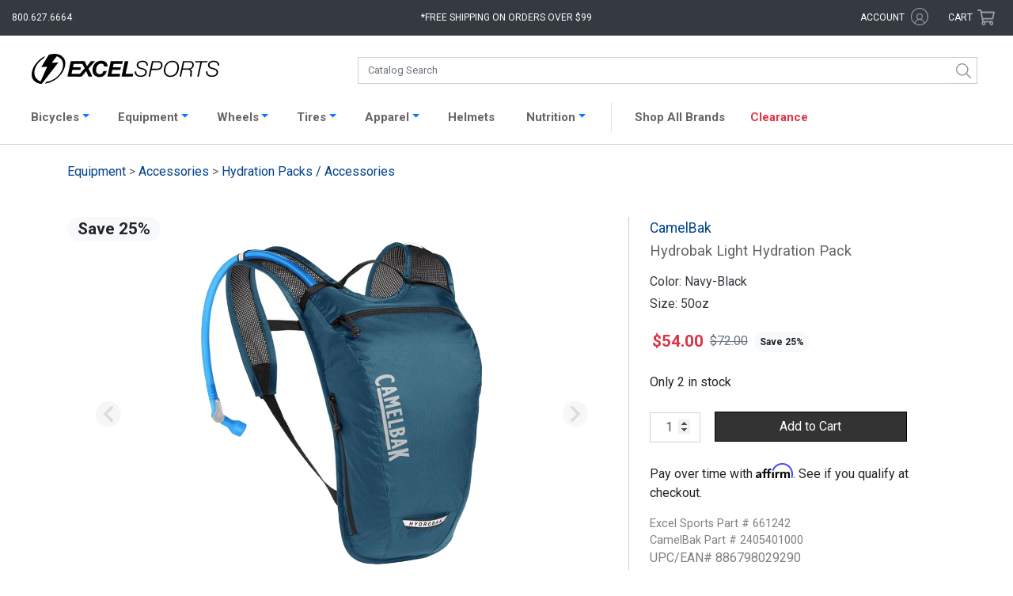

--- FILE ---
content_type: text/html; charset=UTF-8
request_url: https://www.excelsports.com/camelbak-hydrobak-light-hydration-pack
body_size: 19258
content:

<!DOCTYPE html>
<html lang="en-US" prefix="og: http://ogp.me/ns#">
<head>
    <meta charset="UTF-8">
    <meta name="viewport" content="width=device-width, initial-scale=1.0, minimum-scale=1.0, maximum-scale=2, user-scalable=yes">
    <meta name="verify-v1" content="/yArn7W6aiCBOS32Z+/rzXSyK+4XRuA4woYyOUpTDsI=">
    <meta name="google-site-verification" content="Jsr1_wN_hcz0IIvRZgK0hPorJTwvQCI3zsSI7yKjiWw">
    <meta name="google-site-verification" content="4Ogi2G6p9GjImofOrjOMudhf4AL2cNOR6Up-3Sp9h80">
    <meta name="google-site-verification" content="uPTLuX82JKZUpZ1nApPlZu_YWHcxivOvPEi-ZSO7WDs">
        <link rel="apple-touch-icon" href="/apple-touch-icon.png">
    <link rel="apple-touch-icon-precomposed" href="/apple-touch-icon-precomposed.png">
    <link href="https://fonts.googleapis.com/css?family=Roboto:100,400" rel="stylesheet">
    <meta name="csrf-param" content="_csrf">
<meta name="csrf-token" content="T7PCQvL3YxgNJ3B75H9avOlX7JZip5fOyiiGxZLotIwa4K8OvcFRQWVKLyK0LBWPiznf5SvO0b28WNCt1qbx5g==">
    <title>CamelBak Hydrobak Light Hydration Pack Excel Sports | Shop Online From Boulder Colorado</title>
        <link rel="canonical" href="https://www.excelsports.com/camelbak-hydrobak-light-hydration-pack">
    <!-- Google Tag Manager -->
    <script>(function(w,d,s,l,i){w[l]=w[l]||[];w[l].push({'gtm.start':
    new Date().getTime(),event:'gtm.js'});var f=d.getElementsByTagName(s)[0],
    j=d.createElement(s),dl=l!='dataLayer'?'&l='+l:'';j.async=true;j.src=
    'https://www.googletagmanager.com/gtm.js?id='+i+dl;f.parentNode.insertBefore(j,f);
    })(window,document,'script','dataLayer','GTM-PXK4PH3R');</script>
    <!-- End Google Tag Manager -->
    <script>(function(w,d,s,l,i){w[l]=w[l]||[];w[l].push({'gtm.start':
    new Date().getTime(),event:'gtm.js'});var f=d.getElementsByTagName(s)[0],
    j=d.createElement(s),dl=l!='dataLayer'?'&l='+l:'';j.async=true;j.src=
    'https://www.googletagmanager.com/gtm.js?id='+i+dl;f.parentNode.insertBefore(j,f);
    })(window,document,'script','dataLayer','GTM-T4BBN2F');</script>
    <link href="/css/bootstrap.css?v=1768596209" rel="stylesheet">
<link href="/css/styles.css?v=1768596209" rel="stylesheet">
<link href="/css/styles2.css?v=1768596209" rel="stylesheet">
<link href="/css/search.css?v=1768596209" rel="stylesheet">    <script crossorigin="anonymous">
        (function(i,s,o,g,r,a,m){i['GoogleAnalyticsObject']=r;i[r]=i[r]||function(){
        (i[r].q=i[r].q||[]).push(arguments)},i[r].l=1*new Date();a=s.createElement(o),
        m=s.getElementsByTagName(o)[0];a.async=1;a.src=g;m.parentNode.insertBefore(a,m)
        })(window,document,'script','https://www.google-analytics.com/analytics.js','ga');
        ga('create', 'UA-8310605-1', 'auto');
        ga('send', 'pageview');
        ga('require', 'ec');
    </script>
    <!-- Facebook Pixel Code -->
    <script>
      !function(f,b,e,v,n,t,s)
      {if(f.fbq)return;n=f.fbq=function(){n.callMethod?
      n.callMethod.apply(n,arguments):n.queue.push(arguments)};
      if(!f._fbq)f._fbq=n;n.push=n;n.loaded=!0;n.version='2.0';
      n.queue=[];t=b.createElement(e);t.async=!0;
      t.src=v;s=b.getElementsByTagName(e)[0];
      s.parentNode.insertBefore(t,s)}(window, document,'script',
      'https://connect.facebook.net/en_US/fbevents.js');
      fbq('init', '1009300607997842');
      fbq('track', 'PageView');
    </script>
    <noscript>
      <img height="1" width="1" style="display:none" 
           src="https://www.facebook.com/tr?id=1009300607997842&ev=PageView&noscript=1"/>
    </noscript>
    <!-- End Facebook Pixel Code -->
    <base href="/">
    <script type="text/javascript" async src="https://cdn.swellrewards.com/loader/qmCLyuvetbJokiLdv9T7NQ.js"></script>
    <!-- Affirm JS -->
    <script>
    var _affirm_config = {
            public_api_key: "7IJKJXVZB00N6FKD",
            script: "https://cdn1.affirm.com/js/v2/affirm.js",
            locale: "en_US",
            country_code: "USA",
        };

    (function(m,g,n,d,a,e,h,c){var b=m[n]||{},k=document.createElement(e),p=document.getElementsByTagName(e)[0],l=function(a,b,c){return function(){a[b]._.push([c,arguments])}};b[d]=l(b,d,"set");var f=b[d];b[a]={};b[a]._=[];f._=[];b._=[];b[a][h]=l(b,a,h);b[c]=function(){b._.push([h,arguments])};a=0;for(c="set add save post open empty reset on off trigger ready setProduct".split(" ");a<c.length;a++)f[c[a]]=l(b,d,c[a]);a=0;for(c=["get","token","url","items"];a<c.length;a++)f[c[a]]=function(){};k.async=
    !0;k.src=g[e];p.parentNode.insertBefore(k,p);delete g[e];f(g);m[n]=b})(window,_affirm_config,"affirm","checkout","ui","script","ready","jsReady");
    </script>
</head>
<body class="product-page">
<!-- Google Tag Manager (noscript) -->
<noscript><iframe src="https://www.googletagmanager.com/ns.html?id=GTM-PXK4PH3R"
height="0" width="0" style="display:none;visibility:hidden"></iframe></noscript>
<!-- End Google Tag Manager (noscript) -->

<noscript><iframe src="https://www.googletagmanager.com/ns.html?id=GTM-T4BBN2F"
height="0" width="0" style="display:none;visibility:hidden"></iframe></noscript>
    <div id="overlayFilter"></div>
<div class="bs-canvas-overlay bs-canvas-anim bg-dark position-fixed w-100 h-100"></div>
<div class="wrap bs-offset-main bs-canvas-anim">
    <div id="header-top" class="bg-dark row m-0">

        <div class="col-2 col-md-3">
            <div class="d-xl-none btn" data-toggle="canvas" data-target="#bs-canvas-left-main" id="header-mobile-menu" aria-expanded="false" aria-controls="bs-canvas-left-main">
                <svg role="none" xmlns="http://www.w3.org/2000/svg" viewBox="0 0 100 80" width="20" height="20">
                    <rect width="100" height="9"></rect>
                    <rect y="30" width="100" height="9"></rect>
                    <rect y="60" width="100" height="9"></rect>
                </svg>
                <span class="d-none d-md-inline-block d-xl-none text-white pl-1">Catalog</span>
            </div>
            <div class="d-none d-xl-block text-white" id="header-phone">800.627.6664</div>
        </div>

        <div class="col-8 col-md-5 col-xl-6 text-center">
            <a aria-label="Excel Sports Boulder Home" id="header-logo" class="d-block d-md-none ml-auto mr-auto" href="/">  <svg aria-label="Excel Sports Boulder" xmlns="http://www.w3.org/2000/svg" viewBox="0 0 191 30.67">
    <path class="bolt" d="M25.36,25.41c-.71.55-1.43,1.06-2.18,1.53a24.29,24.29,0,0,1-9.75,3.6l1.45-1.92a19.72,19.72,0,0,0,8.5-3.25c.45-.3.89-.62,1.33-1,7-5.46,9.34-14,5.26-19A9.15,9.15,0,0,0,26,2.6l-.33-.12-5.32,6.7,6.89-.46-.62.81L12.29,28.06l-2,2.61c-.63,0-1.41-.11-2.25-.24h0A10,10,0,0,1,2,27C-2.53,21.45,1,11.51,9,5.25A25.89,25.89,0,0,1,13.6,2.39L12.33,4.55A22.72,22.72,0,0,0,10,6.17c-7,5.46-9.34,14-5.26,19a9.27,9.27,0,0,0,4.37,2.95l6.69-15-6,.41,5.72-9.33,2-3.28A18.41,18.41,0,0,1,26.68.38a10,10,0,0,1,5.58,3.33C36.77,9.28,33.37,19.15,25.36,25.41Z"></path>
    <path class="excel" d="M39.84,7.42h12.3v2.93H42.77l-.72,3.39h8.1l-.59,2.7H41.47l-.84,3.88h8.89l-.63,2.93H36.46Z"></path>
    <path class="excel" d="M54,14.91,50.18,7.42H54l2.28,5.23,4.13-5.23h4.19l-6.7,7.65,4,8.18H58L55.5,17.6l-4.6,5.65H46.62Z"></path>
    <path class="excel" d="M73.75,12.92A2.69,2.69,0,0,0,70.86,10c-3.63,0-5.28,3.61-5.28,6.65,0,2.17,1.08,4.08,3.65,4.08A3.91,3.91,0,0,0,73,17.55h3.54c-1.45,4.41-3.88,6.08-7.38,6.08-4.51,0-7.15-2.55-7.15-7C62,11.5,65.4,7,70.84,7c3.72,0,6.54,2,6.45,5.88Z"></path>
    <path class="excel" d="M80.53,7.42h12.3l-.61,2.93H83.47l-.72,3.39h8.1l-.59,2.7h-8.1l-.84,3.88h8.89l-.63,2.93H77.15Z"></path>
    <path class="excel" d="M94.9,7.42h3.57l-2.75,12.9h7.78l-.63,2.93H91.52Z"></path>
    <path class="sports" d="M116.87,12c0-2.77-1.51-3.66-4.26-3.66-2,0-4.11.91-4.11,3.17,0,1.69,1.35,2.22,2.71,2.62l1.71.51c2.21.67,4.34,1.38,4.34,4,0,1.55-1,4.87-6.23,4.87-3.61,0-6.25-1.7-6.07-5.54h1.53c-.15,3.08,1.72,4.26,4.65,4.26,2.1,0,4.58-1,4.58-3.39s-2.21-2.64-4-3.15l-1.58-.47c-1.87-.53-3.18-1.64-3.18-3.68,0-3.17,2.84-4.52,5.71-4.52,3.27,0,5.91,1.28,5.73,4.94Z"></path>
    <path class="sports" d="M122.51,7.42H129c2.41,0,4.29,1.46,4.29,3.9,0,3.28-2.33,5.15-5.55,5.15h-5.69l-1.49,6.78H119Zm-.16,7.76h5.44c2.23,0,4-1.35,4-3.64,0-2.1-1.31-2.83-3.27-2.83h-4.72Z"></path>
    <path class="sports" d="M134.58,16.84c0-5.05,3.23-9.75,8.76-9.75,4.11,0,6.68,2.64,6.68,6.63,0,5.16-3.14,9.86-8.82,9.86C137,23.58,134.58,20.83,134.58,16.84Zm8.74-8.47c-4.85,0-7.2,4.31-7.2,8.61a4.93,4.93,0,0,0,5.32,5.32c4.38,0,7-4.28,7-8.21C148.48,10.81,146.86,8.37,143.32,8.37Z"></path>
    <path class="sports" d="M154.08,7.42h6.86c2.68,0,4.22,1.35,4.22,3.95a4.27,4.27,0,0,1-4.09,4.32v0a2.54,2.54,0,0,1,2.06,2.84c0,1.11-.23,2.22-.23,3.31a2.9,2.9,0,0,0,.27,1.37h-1.58c-.18-.11-.22-1.46-.22-1.62,0-.93.22-1.9.22-2.84,0-1.5-.56-2.57-2.21-2.57h-5.69l-1.51,7h-1.53ZM154,14.94h5.44c2.32,0,4.19-1.11,4.19-3.46,0-1.86-.79-2.77-2.75-2.77h-5.53Z"></path>
    <path class="sports" d="M166.58,7.42h12.59l-.27,1.29h-5.53l-3.22,14.54h-1.54l3.23-14.54h-5.53Z"></path>
    <path class="sports" d="M189.46,12c0-2.77-1.51-3.66-4.27-3.66-2,0-4.1.91-4.1,3.17,0,1.69,1.35,2.22,2.71,2.62l1.71.51c2.21.67,4.33,1.38,4.33,4,0,1.55-1,4.87-6.22,4.87-3.61,0-6.25-1.7-6.07-5.54h1.53c-.16,3.08,1.71,4.26,4.65,4.26,2.1,0,4.58-1,4.58-3.39s-2.21-2.64-4-3.15l-1.57-.47c-1.88-.53-3.19-1.64-3.19-3.68,0-3.17,2.85-4.52,5.71-4.52,3.27,0,5.91,1.28,5.73,4.94Z"></path>
  </svg></a>
            <div class="d-none d-md-block" id="header-free-shipping">*Free shipping on orders over $99</div>
            
            <div class="free-shipping-message">
                <span class="close">X</span>
                <h4>Free Shipping Policy</h4>
                <p>Free Shipping applies to all orders placed for $99 and above <br>(pre-tax value). Some restrictions apply:</p>
                <ul>
                    <li>Offer valid in the Lower 48 States only</li>
                    <li>Excludes Complete Bicycles, Framesets, and some other oversize items</li>
                    <li>Excludes certain sale items</li>
                </ul>
            </div>

        </div>

        <div class="col-2 col-md-4 col-xl-3">
            <div class="row">
                <div id="header-account" class="d-none d-md-inline-block col-md-8 text-right">
                    <span title="Excel Rewards Value" id="hdr-rewards" class="hdr-rewards text-success mr-1"></span>
                    <a href="/account/login">
                    <span class="text-white d-inline-block">account</span>
                        <svg aria-label="Account" class="svg-icon icon-account" xmlns="http://www.w3.org/2000/svg" viewBox="0 0 16.65 16.65"><g id="Layer_2" data-name="Layer 2"><g id="Layer_2-2" data-name="Layer 2"><g class="cls-1"><path class="cls-2" d="M8.34,0A8.33,8.33,0,1,1,0,8.34,8.33,8.33,0,0,1,8.34,0Zm0,5.29a3.06,3.06,0,0,1,3,3.05,3,3,0,0,1-1.29,2.48,5,5,0,0,1,3,3.22,7.48,7.48,0,1,0-9.59,0,5.11,5.11,0,0,1,3.05-3.22A3,3,0,0,1,5.29,8.34a3.06,3.06,0,0,1,3.05-3Zm4,9.29a4.18,4.18,0,0,0-8.11,0A7.23,7.23,0,0,0,8.34,15.8,7.18,7.18,0,0,0,12.38,14.58Zm-4-8.41a2.17,2.17,0,1,0,2.17,2.17A2.17,2.17,0,0,0,8.34,6.17Z"/></g></g></g></svg>                    </a>
                </div>
                <div id="header-cart" class="col-md-4 p-0 text-right mr-3 mr-md-0 pr-md-3">
                    <a href="/cart/">
                        <span class="d-none d-md-inline-block text-white">Cart</span>
                        <svg class="svg-icon icon-shopping-cart" xmlns="http://www.w3.org/2000/svg" viewBox="0 0 576 512"><path d="M551.991 64H144.28l-8.726-44.608C133.35 8.128 123.478 0 112 0H12C5.373 0 0 5.373 0 12v24c0 6.627 5.373 12 12 12h80.24l69.594 355.701C150.796 415.201 144 430.802 144 448c0 35.346 28.654 64 64 64s64-28.654 64-64a63.681 63.681 0 0 0-8.583-32h145.167a63.681 63.681 0 0 0-8.583 32c0 35.346 28.654 64 64 64 35.346 0 64-28.654 64-64 0-18.136-7.556-34.496-19.676-46.142l1.035-4.757c3.254-14.96-8.142-29.101-23.452-29.101H203.76l-9.39-48h312.405c11.29 0 21.054-7.869 23.452-18.902l45.216-208C578.695 78.139 567.299 64 551.991 64zM208 472c-13.234 0-24-10.766-24-24s10.766-24 24-24 24 10.766 24 24-10.766 24-24 24zm256 0c-13.234 0-24-10.766-24-24s10.766-24 24-24 24 10.766 24 24-10.766 24-24 24zm23.438-200H184.98l-31.31-160h368.548l-34.78 160z"/></svg>                        <span class="cart-items bg-success text-light text-center rounded-circle d-none"></span>
                    </a>
                </div>
            </div>
        </div>

    </div>

    <div class="wrap-header pt-xl-3 pb-xl-2 bg-white">
        <div id="catalog-search" class="row no-gutters ml-auto mr-auto">
            <a id="header-logo-search" class="d-none col-md-4 d-md-block ml-auto mr-auto" href="/">  <svg aria-label="Excel Sports Boulder" xmlns="http://www.w3.org/2000/svg" viewBox="0 0 191 30.67">
    <path class="bolt" d="M25.36,25.41c-.71.55-1.43,1.06-2.18,1.53a24.29,24.29,0,0,1-9.75,3.6l1.45-1.92a19.72,19.72,0,0,0,8.5-3.25c.45-.3.89-.62,1.33-1,7-5.46,9.34-14,5.26-19A9.15,9.15,0,0,0,26,2.6l-.33-.12-5.32,6.7,6.89-.46-.62.81L12.29,28.06l-2,2.61c-.63,0-1.41-.11-2.25-.24h0A10,10,0,0,1,2,27C-2.53,21.45,1,11.51,9,5.25A25.89,25.89,0,0,1,13.6,2.39L12.33,4.55A22.72,22.72,0,0,0,10,6.17c-7,5.46-9.34,14-5.26,19a9.27,9.27,0,0,0,4.37,2.95l6.69-15-6,.41,5.72-9.33,2-3.28A18.41,18.41,0,0,1,26.68.38a10,10,0,0,1,5.58,3.33C36.77,9.28,33.37,19.15,25.36,25.41Z"></path>
    <path class="excel" d="M39.84,7.42h12.3v2.93H42.77l-.72,3.39h8.1l-.59,2.7H41.47l-.84,3.88h8.89l-.63,2.93H36.46Z"></path>
    <path class="excel" d="M54,14.91,50.18,7.42H54l2.28,5.23,4.13-5.23h4.19l-6.7,7.65,4,8.18H58L55.5,17.6l-4.6,5.65H46.62Z"></path>
    <path class="excel" d="M73.75,12.92A2.69,2.69,0,0,0,70.86,10c-3.63,0-5.28,3.61-5.28,6.65,0,2.17,1.08,4.08,3.65,4.08A3.91,3.91,0,0,0,73,17.55h3.54c-1.45,4.41-3.88,6.08-7.38,6.08-4.51,0-7.15-2.55-7.15-7C62,11.5,65.4,7,70.84,7c3.72,0,6.54,2,6.45,5.88Z"></path>
    <path class="excel" d="M80.53,7.42h12.3l-.61,2.93H83.47l-.72,3.39h8.1l-.59,2.7h-8.1l-.84,3.88h8.89l-.63,2.93H77.15Z"></path>
    <path class="excel" d="M94.9,7.42h3.57l-2.75,12.9h7.78l-.63,2.93H91.52Z"></path>
    <path class="sports" d="M116.87,12c0-2.77-1.51-3.66-4.26-3.66-2,0-4.11.91-4.11,3.17,0,1.69,1.35,2.22,2.71,2.62l1.71.51c2.21.67,4.34,1.38,4.34,4,0,1.55-1,4.87-6.23,4.87-3.61,0-6.25-1.7-6.07-5.54h1.53c-.15,3.08,1.72,4.26,4.65,4.26,2.1,0,4.58-1,4.58-3.39s-2.21-2.64-4-3.15l-1.58-.47c-1.87-.53-3.18-1.64-3.18-3.68,0-3.17,2.84-4.52,5.71-4.52,3.27,0,5.91,1.28,5.73,4.94Z"></path>
    <path class="sports" d="M122.51,7.42H129c2.41,0,4.29,1.46,4.29,3.9,0,3.28-2.33,5.15-5.55,5.15h-5.69l-1.49,6.78H119Zm-.16,7.76h5.44c2.23,0,4-1.35,4-3.64,0-2.1-1.31-2.83-3.27-2.83h-4.72Z"></path>
    <path class="sports" d="M134.58,16.84c0-5.05,3.23-9.75,8.76-9.75,4.11,0,6.68,2.64,6.68,6.63,0,5.16-3.14,9.86-8.82,9.86C137,23.58,134.58,20.83,134.58,16.84Zm8.74-8.47c-4.85,0-7.2,4.31-7.2,8.61a4.93,4.93,0,0,0,5.32,5.32c4.38,0,7-4.28,7-8.21C148.48,10.81,146.86,8.37,143.32,8.37Z"></path>
    <path class="sports" d="M154.08,7.42h6.86c2.68,0,4.22,1.35,4.22,3.95a4.27,4.27,0,0,1-4.09,4.32v0a2.54,2.54,0,0,1,2.06,2.84c0,1.11-.23,2.22-.23,3.31a2.9,2.9,0,0,0,.27,1.37h-1.58c-.18-.11-.22-1.46-.22-1.62,0-.93.22-1.9.22-2.84,0-1.5-.56-2.57-2.21-2.57h-5.69l-1.51,7h-1.53ZM154,14.94h5.44c2.32,0,4.19-1.11,4.19-3.46,0-1.86-.79-2.77-2.75-2.77h-5.53Z"></path>
    <path class="sports" d="M166.58,7.42h12.59l-.27,1.29h-5.53l-3.22,14.54h-1.54l3.23-14.54h-5.53Z"></path>
    <path class="sports" d="M189.46,12c0-2.77-1.51-3.66-4.27-3.66-2,0-4.1.91-4.1,3.17,0,1.69,1.35,2.22,2.71,2.62l1.71.51c2.21.67,4.33,1.38,4.33,4,0,1.55-1,4.87-6.22,4.87-3.61,0-6.25-1.7-6.07-5.54h1.53c-.16,3.08,1.71,4.26,4.65,4.26,2.1,0,4.58-1,4.58-3.39s-2.21-2.64-4-3.15l-1.57-.47c-1.88-.53-3.19-1.64-3.19-3.68,0-3.17,2.85-4.52,5.71-4.52,3.27,0,5.91,1.28,5.73,4.94Z"></path>
  </svg></a>
            <div id="search" class="col-12 col-md-8"></div>
        </div>
    </div>

    
    <nav id="productNav" class="navbar navbar-expand-xl navbar-light bg-white p-1">
    <div class="container-fluid" style="padding: 0 !important;">
        <div class="pt-1 collapse navbar-collapse border border-right-0 border-bottom-0 border-left-0" id="navbarProducts">
            <ul id="headerNav" class="navbar-nav ml-auto mr-auto">

                <li class="nav-item active d-md-none">
                    <a class="nav-link" href="/">Home <span class="sr-only">(current)</span></a>
                </li>

                <li class="nav-item dropdown">
                    <a class="nav-link dropdown-toggle" data-toggle="dropdown" href="#" role="button" aria-haspopup="true" aria-expanded="false">Bicycles</a>
                    <div style="width: 163px;" class="dropdown-menu catalog-nav rounded-0 pt-3 pl-2 pb-3" role="menu">
                        <ul class="list-group"><li><a class='nav-cat-link parent mt-0 ml-1' href='/category/road-bikes'>Road</a><ul class="list-group"><li><a class="nav-cat-link mt-0 ml-4" href="/category/road-bicycles">Complete</a></li></ul><ul class="list-group"><li><a class="nav-cat-link mt-0 ml-4" href="/category/electric-road-bikes">Electric</a></li></ul><ul class="list-group"><li><a class="nav-cat-link mt-0 ml-4" href="/category/road-framesets">Framesets</a></li></ul></li></ul><ul class="list-group"><li><a class='nav-cat-link parent mt-0 ml-1' href='/category/gravel-bikes'>Gravel</a><ul class="list-group"><li><a class="nav-cat-link mt-0 ml-4" href="/category/gravel-bicycles">Complete</a></li></ul><ul class="list-group"><li><a class="nav-cat-link mt-0 ml-4" href="/category/gravel-complete-bicycles-e-bike">Electric</a></li></ul><ul class="list-group"><li><a class="nav-cat-link mt-0 ml-4" href="/category/gravel-framesets">Framesets</a></li></ul></li></ul><ul class="list-group"><li><a class='nav-cat-link parent mt-0 ml-1' href='/category/mountain-bikes'>Mountain</a><ul class="list-group"><li><a class="nav-cat-link mt-0 ml-4" href="/category/mountain-bicycles">Complete</a></li></ul><ul class="list-group"><li><a class="nav-cat-link mt-0 ml-4" href="/category/electric-mountain-bikes">Electric</a></li></ul><ul class="list-group"><li><a class="nav-cat-link mt-0 ml-4" href="/category/mountain-framesets">Framesets</a></li></ul></li></ul><ul class="list-group"><li><a class='nav-cat-link parent mt-0 ml-1' href='/category/city-bikes'>City</a><ul class="list-group"><li><a class="nav-cat-link mt-0 ml-4" href="/category/electric-city-bikes">Electric</a></li></ul></li></ul>                    </div>
                    </a>
                </li>

                <li class="nav-item dropdown">
                    <a class="nav-link dropdown-toggle" data-toggle="dropdown" href="#" role="button" aria-haspopup="true" aria-expanded="false">Equipment</a>
                    <div style="width: 1082px; left: -68px;" class="dropdown-menu catalog-nav rounded-0 pt-0 pl-3 pb-3" role="menu">
                        <div class="row">
                            <div class="col-md-6">
                                <h3 class="display-4" style="font-weight: 600; font-size: 14px;">Components</h3>
                                                                <div class="row">
                                    <div class="col-md-6">
                                        <ul class="list-group"><li><a class='nav-cat-link mt-0 ml-1' href='/category/aero-bars'>Aero Bars</a></li><li><a class='nav-cat-link mt-0 ml-1' href='/category/bar-tape-grips'>Bar Tape / Grips</a></li><li><a class='nav-cat-link mt-0 ml-1' href='/category/bottom-brackets'>Bottom Brackets</a></li><li><a class='nav-cat-link mt-0 ml-1' href='/category/brake-levers'>Brake Levers</a></li><li><a class='nav-cat-link mt-0 ml-1' href='/category/brake-pads'>Brake Pads</a></li><li><a class='nav-cat-link mt-0 ml-1' href='/category/brakes'>Brakes</a></li><li><a class='nav-cat-link mt-0 ml-1' href='/category/cassettes'>Cassettes</a></li><li><a class='nav-cat-link mt-0 ml-1' href='/category/chainrings'>Chainrings</a></li><li><a class='nav-cat-link mt-0 ml-1' href='/category/chains'>Chains</a></li><li><a class='nav-cat-link mt-0 ml-1' href='/category/cranksets'>Cranksets</a></li><li><a class='nav-cat-link mt-0 ml-1' href='/category/derailleurs'>Derailleurs</a></li><li><a class='nav-cat-link mt-0 ml-1' href='/category/forks'>Forks</a></li></ul>                                    </div>
                                    <div class="col-md-6">
                                        <ul class="list-group"><li><a class='nav-cat-link mt-0 ml-1' href='/category/groups'>Groups</a></li><li><a class='nav-cat-link mt-0 ml-1' href='/category/handlebars'>Handlebars</a></li><li><a class='nav-cat-link mt-0 ml-1' href='/category/headsets'>Headsets</a></li><li><a class='nav-cat-link mt-0 ml-1' href='/category/pedals'>Pedals</a></li><li><a class='nav-cat-link mt-0 ml-1' href='/category/power-meters'>Power Meters</a></li><li><a class='nav-cat-link mt-0 ml-1' href='/category/saddles'>Saddles</a></li><li><a class='nav-cat-link mt-0 ml-1' href='/category/shifters'>Shifters</a></li><li><a class='nav-cat-link mt-0 ml-1' href='/category/skewers-thru-axles'>Skewers / Thru-axles</a></li><li><a class='nav-cat-link mt-0 ml-1' href='/category/stems'>Stems</a></li><li><a class='nav-cat-link mt-0 ml-1' href='/category/tires'>Tires</a></li><li><a class='nav-cat-link mt-0 ml-1' href='/category/tubes'>Tubes</a></li><li><a class='nav-cat-link mt-0 ml-1' href='/category/wheels'>Wheels</a></li></ul>                                    </div>
                                </div>
                            </div>
                            <div class="col-md-6" style="border-left: 1px solid #ccc;">
                                <h3 class="display-4" style="font-weight: 600; font-size: 14px;">Accessories</h3>
                                                                <div class="row">
                                    <div class="col-md-6">
                                        <ul class="list-group"><li><a class='nav-cat-link mt-0 ml-1' href='/category/wheel-accessories-misc'>Accessories / Misc</a></li><li><a class='nav-cat-link mt-0 ml-1' href='/category/bells'>Bells</a></li><li><a class='nav-cat-link mt-0 ml-1' href='/category/cables-and-housing'>Cables / Housing</a></li><li><a class='nav-cat-link mt-0 ml-1' href='/category/cervelo-small-parts'>Cervelo Small Parts</a></li><li><a class='nav-cat-link mt-0 ml-1' href='/category/computers'>Computers</a></li><li><a class='nav-cat-link mt-0 ml-1' href='/category/drivetrain-misc-and-small-parts'>Drivetrain Misc / Small Parts</a></li><li><a class='nav-cat-link mt-0 ml-1' href='/category/electric-pumps'>Electric Pumps</a></li><li><a class='nav-cat-link mt-0 ml-1' href='/category/electronic-supplies'>Electronic Supplies</a></li><li><a class='nav-cat-link mt-0 ml-1' href='/category/fenders-and-commuting'>Fenders / Commuting</a></li><li><a class='nav-cat-link mt-0 ml-1' href='/category/globe-accessories'>Globe Accessories</a></li><li><a class='nav-cat-link mt-0 ml-1' href='/category/hubs-spokes-nipples'>Hubs / Spokes / Nipples</a></li><li><a class='nav-cat-link mt-0 ml-1' href='/category/hydration-packs-accessories'>Hydration Packs / Accessories</a></li></ul>                                    </div>
                                    <div class="col-md-6">
                                        <ul class="list-group"><li><a class='nav-cat-link mt-0 ml-1' href='/category/indoor-trainers-rollers'>Indoor Trainers / Rollers</a></li><li><a class='nav-cat-link mt-0 ml-1' href='/category/lights-bells-safety'>Lights / Radar</a></li><li><a class='nav-cat-link mt-0 ml-1' href='/category/pumps-and-co2'>Pumps / CO2</a></li><li><a class='nav-cat-link mt-0 ml-1' href='/category/sealant-tape-patch-kits'>Sealant / Tape / Patch Kits</a></li><li><a class='nav-cat-link mt-0 ml-1' href='/category/seat-bags'>Seat / Frame Bags</a></li><li><a class='nav-cat-link mt-0 ml-1' href='/category/seatpost-clamps'>Seatpost / Clamps</a></li><li><a class='nav-cat-link mt-0 ml-1' href='/category/storage-travel'>Storage / Travel</a></li><li><a class='nav-cat-link mt-0 ml-1' href='/category/tools-maintenance'>Tools / Maintenance</a></li><li><a class='nav-cat-link mt-0 ml-1' href='/category/travel-bags-accessories'>Travel Bags / Accessories</a></li><li><a class='nav-cat-link mt-0 ml-1' href='/category/valves-and-extenders'>Valves / Extenders</a></li><li><a class='nav-cat-link mt-0 ml-1' href='/category/water-bottle-cage'>Water Bottle Cages</a></li><li><a class='nav-cat-link mt-0 ml-1' href='/category/water-bottles'>Water Bottles</a></li></ul>                                    </div>
                                </div>
                            </div>
                        </div>
                    </div>
                    </a>
                </li>

                <li class="nav-item dropdown">
                    <a class="nav-link dropdown-toggle" data-toggle="dropdown" href="#" role="button" aria-haspopup="true" aria-expanded="false">Wheels</a>
                    <div style="width: 163px;" class="dropdown-menu catalog-nav rounded-0 pt-3 pl-3 pb-3" role="menu">
                        <ul class="list-group"><li><a class='nav-cat-link mt-0 ml-1' href='/category/road-wheels'>Road</a></li><li><a class='nav-cat-link mt-0 ml-1' href='/category/gravel-wheels'>Gravel</a></li><li><a class='nav-cat-link mt-0 ml-1' href='/category/mountain-wheels'>Mountain</a></li></ul>                    </div>
                    </a>
                </li>

                <li class="nav-item dropdown">
                    <a class="nav-link dropdown-toggle" data-toggle="dropdown" href="#" role="button" aria-haspopup="true" aria-expanded="false">Tires</a>
                    <div style="width: 163px;" class="dropdown-menu catalog-nav rounded-0 pt-3 pl-3 pb-3" role="menu">
                        <ul class="list-group"><li><a class='nav-cat-link mt-0 ml-1' href='/category/road-tires'>Road</a></li><li><a class='nav-cat-link mt-0 ml-1' href='/category/gravel-tires'>Gravel</a></li><li><a class='nav-cat-link mt-0 ml-1' href='/category/mountain-tires'>Mountain</a></li></ul>                        <h3 class="display-4 pl-2" style="font-weight: 600; font-size: 14px;">Tubes</h3>
                        <ul class="list-group"><li><a class='nav-cat-link mt-0 ml-1' href='/category/road-tubes'>Road</a></li><li><a class='nav-cat-link mt-0 ml-1' href='/category/gravel-tubes'>Gravel</a></li><li><a class='nav-cat-link mt-0 ml-1' href='/category/tpu-tubes'>TPU Tubes</a></li><li><a class='nav-cat-link mt-0 ml-1' href='/category/mountain-tubes'>Mountain</a></li></ul>                    </div>
                    </a>
                </li>

                <li class="nav-item dropdown">
                    <a class="nav-link dropdown-toggle" data-toggle="dropdown" href="#" role="button" aria-haspopup="true" aria-expanded="false">Apparel</a>
                    <div style="width: 438px;" class="dropdown-menu catalog-nav rounded-0 pt-0 pl-4 pb-3" role="menu">
                        <div class="row">
                            <div class="col-md-6">
                                <h3 class="display-4 pl-2" style="font-weight: 600; font-size: 14px;">Mens and Womens</h3>
                                <ul class="list-group"><li><a class='nav-cat-link mt-0 ml-1' href='/category/baselayers'>Baselayers</a></li><li><a class='nav-cat-link mt-0 ml-1' href='/category/casual-wear'>Casual Wear</a></li><li><a class='nav-cat-link mt-0 ml-1' href='/category/Jackets'>Jackets</a></li><li><a class='nav-cat-link mt-0 ml-1' href='/category/jerseys'>Jerseys</a></li><li><a class='nav-cat-link mt-0 ml-1' href='/category/shorts-bib-shorts'>Shorts / Bib Shorts</a></li><li><a class='nav-cat-link mt-0 ml-1' href='/category/tights-knickers'>Tights / Knickers</a></li><li><a class='nav-cat-link mt-0 ml-1' href='/category/vests'>Vests</a></li></ul>                            </div>
                            <div class="col-md-6 pl-4" style="border-left: 1px solid #ccc;">
                                <h3 class="display-4" style="padding-left: 6px; font-weight: 600; font-size: 14px;">Accessories</h3>
                                <ul class="list-group"><li><a class='nav-cat-link mt-0 ml-1' href='/category/clothing-accessories'>Accessories</a></li><li><a class='nav-cat-link mt-0 ml-1' href='/category/body-care-products'>Body Care Products</a></li><li><a class='nav-cat-link mt-0 ml-1' href='/category/eyewears'>Eyewear</a></li><li><a class='nav-cat-link mt-0 ml-1' href='/category/gloves'>Gloves</a></li><li><a class='nav-cat-link mt-0 ml-1' href='/category/headwear'>Headwear</a></li><li><a class='nav-cat-link mt-0 ml-1' href='/category/helmets-mens-womens'>Helmets</a></li><li><a class='nav-cat-link mt-0 ml-1' href='/category/shoes'>Shoes</a></li><li><a class='nav-cat-link mt-0 ml-1' href='/category/socks'>Socks</a></li><li><a class='nav-cat-link mt-0 ml-1' href='/category/warmers'>Warmers</a></li></ul>                            </div>
                            </div>
                        </div>
                    </a>
                </li>
                
                <li class="nav-item pr-4">
                    <a class="nav-link" href="/category/helmets-mens-womens">Helmets</a>
                </li>

                <li class="nav-item pr-4 d-none">
                    <a class="nav-link" href="/category/gifts">Gifts</a>
                </li>

                <li class="nav-item dropdown">
                    <a class="nav-link dropdown-toggle" data-toggle="dropdown" href="#" role="button" aria-haspopup="true" aria-expanded="false">Nutrition</a>
                    <div style="width: 250px;" class="dropdown-menu catalog-nav rounded-0 pt-3 pl-3 pb-3" role="menu">
                        <ul class="list-group"><li><a class='nav-cat-link mt-0 ml-1' href='/category/nutrition-bars'>Bars</a></li><li><a class='nav-cat-link mt-0 ml-1' href='/category/nutrition-bites'>Bites</a></li><li><a class='nav-cat-link mt-0 ml-1' href='/category/nutrition-drink-mix-tablets'>Drink Mix Tablets</a></li><li><a class='nav-cat-link mt-0 ml-1' href='/category/nutrition-gels'>Gels</a></li><li><a class='nav-cat-link mt-0 ml-1' href='/category/nutrition-hydration-drink-mix'>Hydration Drink Mix</a></li><li><a class='nav-cat-link mt-0 ml-1' href='/category/nutrition-recovery-drink-mix'>Recovery Drink Mix</a></li><li><a class='nav-cat-link mt-0 ml-1' href='/category/nutrition-supplements'>Supplements</a></li><li><a class='nav-cat-link mt-0 ml-1' href='/category/nutrition-waffles-and-wafers'>Waffles / Wafers </a></li></ul>                    </div>
                    </a>
                </li>

                <li class="nav-item pr-2">
                    <a class="nav-link border-left" style="padding-left: 1.85rem;" href="/brands">Shop All Brands</a>
                </li>

                <li class="nav-item pl-2">
                    <a class="nav-link" style="color: #dc3545 !important;" href="/clearance">Clearance</a>
                </li>

            </ul>
        </div>
    </div>
</nav>

    <div style="" id="searchResults" class="container-fluid d-none">
        <h1 id="pageTitleAlgolia" class="search-keyword text-lg-center display-4 pt-3 mt-0"></h1>
        <div class="row">
            <div id="filter-by-algolia" class="col-lg-3 col-md-12">
                <div class="filter-window">
                    <h5 class="h5 show-hide-algolia-product-filter d-lg-none">Filters <span class="filter-caret"><svg class="svg-icon icon-caret-down" xmlns="http://www.w3.org/2000/svg" viewBox="0 0 320 512"><path d="M31.3 192h257.3c17.8 0 26.7 21.5 14.1 34.1L174.1 354.8c-7.8 7.8-20.5 7.8-28.3 0L17.2 226.1C4.6 213.5 13.5 192 31.3 192z"/></svg></span><span class="filter-caret filter-caret-close d-none"><svg class="svg-icon icon-times" xmlns="http://www.w3.org/2000/svg" viewBox="0 0 384 512"><path d="M323.1 441l53.9-53.9c9.4-9.4 9.4-24.5 0-33.9L279.8 256l97.2-97.2c9.4-9.4 9.4-24.5 0-33.9L323.1 71c-9.4-9.4-24.5-9.4-33.9 0L192 168.2 94.8 71c-9.4-9.4-24.5-9.4-33.9 0L7 124.9c-9.4 9.4-9.4 24.5 0 33.9l97.2 97.2L7 353.2c-9.4 9.4-9.4 24.5 0 33.9L60.9 441c9.4 9.4 24.5 9.4 33.9 0l97.2-97.2 97.2 97.2c9.3 9.3 24.5 9.3 33.9 0z"/></svg></span></h5>
                    <div class="filter-items-algolia d-lg-block">
                        <div id="sort-by"></div>
                        <div id="refinement-brand"></div>
                        <div id="refinement-category"></div>
                        <div id="refinement-size"></div>
                        <div id="refinement-color"></div>
                        <div id="refinement-other"></div>
                    </div>
                </div>
            </div>
            <div class="col-md-12 col-lg-9">
                <div id="clear-refinements"></div>
                <div id="current-refinements" class="mt-2"></div>
                <div id="hits"></div>
                <div id="overlayAlgolia"></div>
            </div>
        </div>
    </div>

    <div style="" id="main-content" class="container pt-0 pt-md-4">

    
        
<div id="mini-cart-2"></div>

<h1 id="breadCrumb" class="text-lg-center display-4 mt-3 pt-2"> <a class="text-primary" href="/category/equipment">Equipment</a> >  <a class="text-primary" href="/category/component-accessories">Accessories</a> >  <a class="text-primary" href="/category/hydration-packs-accessories">Hydration Packs / Accessories</a></h1>

<div class="row mt-0 mt-lg-5 pb-3 product-selector product-gallery ml-0 mr-0">

        
    <div class="wrap-product-gallery wrap-auto-cropping col-md-12 col-lg-8" style="max-width:709px;padding-left:0;">
        <span class="badge badge-pill badge-light" style="font-size: 21px;">Save 25%</span>        <div id="productCarousel" class="carousel slide carousel-fade ml-auto mr-auto mt-4 mt-lg-0" data-interval="false" data-touch="false"><div class="col-12 d-xl-flex justify-content-center title-gallery d-none"><div id="prev-thumb-page" class="col-1 btn btn-default thumb-gallery-nav "><svg class="svg-icon icon-chevron-left" xmlns="http://www.w3.org/2000/svg" viewBox="0 0 320 512"><path d="M34.52 239.03L228.87 44.69c9.37-9.37 24.57-9.37 33.94 0l22.67 22.67c9.36 9.36 9.37 24.52.04 33.9L131.49 256l154.02 154.75c9.34 9.38 9.32 24.54-.04 33.9l-22.67 22.67c-9.37 9.37-24.57 9.37-33.94 0L34.52 272.97c-9.37-9.37-9.37-24.57 0-33.94z"/></svg></div><div id="gallery-thumb-overflow" style="overflow:hidden;"><div id="gallery-thumb-container" class="col-10"><div id="thumb-0" class=" thumb-page-visible thumb-container gallery-119532" data-target="#productCarousel" data-slide-to="0"><img src="https://images.excelsports.com/public/medium/119532-1.jpg" width="60px" height="26px" alt=""></div><div id="thumb-1" class=" thumb-page-visible thumb-container gallery-119532" data-target="#productCarousel" data-slide-to="1"><img src="https://images.excelsports.com/public/medium/119532-2.jpg" width="60px" height="26px" alt=""></div></div></div><div id="next-thumb-page" class="col-1 btn btn-default thumb-gallery-nav "><svg class="svg-icon icon-chevron-right" xmlns="http://www.w3.org/2000/svg" viewBox="0 0 320 512"><path d="M285.476 272.971L91.132 467.314c-9.373 9.373-24.569 9.373-33.941 0l-22.667-22.667c-9.357-9.357-9.375-24.522-.04-33.901L188.505 256 34.484 101.255c-9.335-9.379-9.317-24.544.04-33.901l22.667-22.667c9.373-9.373 24.569-9.373 33.941 0L285.475 239.03c9.373 9.372 9.373 24.568.001 33.941z"/></svg></div></div>
            <div class="carousel-inner "><div data-zoom="119532-1.jpg" class="carousel-item has-large  active auto-cropping"><img class="d-block w-100" src="https://images.excelsports.com/public/large/119532-1.jpg" alt="CamelBak Hydrobak Light Hydration Pack"></div><div data-zoom="119532-2.jpg" class="carousel-item has-large  auto-cropping"><img class="d-block w-100" src="https://images.excelsports.com/public/large/119532-2.jpg" alt="CamelBak Hydrobak Light Hydration Pack"></div></div><a class="carousel-control-prev" href="#productCarousel" role="button" data-slide="prev"><svg class="svg-icon icon-chevron-left" xmlns="http://www.w3.org/2000/svg" viewBox="0 0 320 512"><path d="M34.52 239.03L228.87 44.69c9.37-9.37 24.57-9.37 33.94 0l22.67 22.67c9.36 9.36 9.37 24.52.04 33.9L131.49 256l154.02 154.75c9.34 9.38 9.32 24.54-.04 33.9l-22.67 22.67c-9.37 9.37-24.57 9.37-33.94 0L34.52 272.97c-9.37-9.37-9.37-24.57 0-33.94z"/></svg><span class="sr-only">Previous</span>
                </a>
                <a class="carousel-control-next" href="#productCarousel" role="button" data-slide="next"><svg class="svg-icon icon-chevron-right" xmlns="http://www.w3.org/2000/svg" viewBox="0 0 320 512"><path d="M285.476 272.971L91.132 467.314c-9.373 9.373-24.569 9.373-33.941 0l-22.667-22.667c-9.357-9.357-9.375-24.522-.04-33.901L188.505 256 34.484 101.255c-9.335-9.379-9.317-24.544.04-33.901l22.667-22.667c9.373-9.373 24.569-9.373 33.941 0L285.475 239.03c9.373 9.372 9.373 24.568.001 33.941z"/></svg><span class="sr-only">Next</span>
                </a></div>    </div>

    <div class="product-controls col-md-12 col-lg-4" style="max-width: 400px; min-height: 463px;">
        
        
<script>
const productData = {"Navy-Black":{"50oz":661242}};
// Array of all possible colors and sizes
const allColors = ['Navy-Black'];
const allSizes = ['50oz'];
const galleryids = {"Navy-Black":"119532"};
const colorSizeBySku = {"661242":{"color":"Navy-Black","size":"50oz"}};
const sizesgalleryids = {"50oz":"119532"};
</script>
<div class="wrap-controls ml-auto mr-auto" style="max-width: ;"><div class="vendor-pdp-link"><a href="/brand/CamelBak">CamelBak</a></div><h1 class="h3 display-4 mb-3 product-title text-lg">Hydrobak Light Hydration Pack</h1><p class="text-dark mb-1">Color: Navy-Black</p><p class="text-dark mb-1">Size: 50oz</p><div data-sort-value="54.00" class="sp-sale-price">
        <div class="sale-price asking-price from-to-price" data-id="pricing">
                        <span class="h5 retail-pdp-price" data-seeprice="        " data-id="retailPrice">$54.00</span>
        </div>

        <span class="text-secondary small-reg-price" data-mrp="72.00" data-id="mrpPrice">$72.00</span><span class="badge badge-pill badge-light ml-2" style="line-height: 20px;">Save 25%</span></div><form id="pdp-form" action="/cart/add" method="post">
<input type="hidden" name="_csrf" value="T7PCQvL3YxgNJ3B75H9avOlX7JZip5fOyiiGxZLotIwa4K8OvcFRQWVKLyK0LBWPiznf5SvO0b28WNCt1qbx5g=="><p class="d-none" id="product-model" data-gallery="119532" data-mansku="2405401000" data-upc="886798029290" data-weight="0" data-eta="" data-variant="50oz Navy-Black" data-slug="camelbak-hydrobak-light-hydration-pack" data-max="2" data-instock="1" data-product-sku="661242">50oz Navy-Black</p><input type="hidden" name="sku" value="661242">
        <div class="out-of-stock mt-2 d-none">
            Out of stock
        </div>
        
        <div class="show-in-stock mt-2 d-none">
            In stock
        </div>
        
        <div id="qty-avail-alert" class="mt-2 d-inline-block">
             Only <span>2</span> in stock        </div>
        
        <div class="sold-out mt-2 d-none">
            Sold Out
        </div>

        <div class="eta-alert d-none">
            ETA: <span class="eta-date"></span>
        </div>
        
        
        <div id="pdp-qty-over-alert" class="d-none alert alert-warning"></div><div id="wrap-actions"><div id="wrap-qty" class=" d-inline-block pb-3 pr-3" style="max-width: 90px;"><input type="number" id="qty" class="text-center form-control" name="qty" value="1" style="max-width: 80px" min="1" max="2"></div><button type="submit" id="add-to-cart" class="btn btn-primary btn-block rounded-0">Add to Cart</button></div>
    <div class="affirm-as-low-as mt-3 pb-3" data-amount="5400"></div> <!-- price in cents -->
    <script>
        affirm.ui.ready(function(){
            affirm.ui.refresh();
        });
    </script>
            <a class="d-none btn btn-dark text-light email-notify-single  d-none" href="/site/signup-for-email-notification?description=CamelBak+Hydrobak+Light+Hydration+Pack&sku=661242&slug=camelbak-hydrobak-light-hydration-pack">Request Stock Alert</a>
        <div class="product-mansku-single text-black-50">Excel Sports Part # 661242</div><div class="product-mansku-single text-black-50">CamelBak Part # <span>2405401000</span></div><div class="product-upc-single text-black-50">UPC/EAN# <span>886798029290</span></div></form>
    <div style="clear: both">&nbsp;</div>

            
<div id="productAnchorLinks">
    </div>

</div>    </div>

</div>

<div class="product-tabs">
    
<div id="product-information">

    <div class="row">

        <div id="product-copy" class="col-12">

                            <h5 id="description">Description</h5>
                        <div class="p-0 m-lg-0 pt-2">
                <div class="product-copy-wrapper">
                    <div class="product-copy"><p>The Hydrobak Light strips a hydration pack down to the essentials without compromising function. At 160 grams empty, it's barely noticeable when you're moving fast, but it holds a 1.5-liter Crux reservoir that delivers fifty ounces of water through a drinking tube positioned right where you need it. If you've been carrying bottles or a larger pack just to stay hydrated on short rides, this is the alternative that doesn't add bulk you don't need.</p><p>The Air Support Light back panel uses body-mapped ventilation channels that let air circulate between the pack and your back without creating a sealed contact patch that traps heat. Paired with a ventilated harness that spreads the load across your shoulders, the system keeps the pack stable during movement while preventing the sweaty-back problem that makes you want to ditch the pack halfway through a ride. An adjustable sternum strap pulls the shoulder straps together for better weight distribution and prevents the pack from shifting when you lean into corners or hit rough terrain.</p><p>The Crux reservoir uses a Quicklink disconnect system that lets you detach the tube from the bladder without removing the entire reservoir from the pack. This matters when you want to refill mid-ride at a water fountain or when you need to clean the system after use. The tube management system includes a trap that keeps the drinking tube secured along the shoulder strap so it's not flopping around or catching on branches. One liter of cargo space in the main compartment fits a tube, multi-tool, lightweight jacket, or food for rides where you need more than just water. A secure zippered pocket keeps keys, phone, or a wallet separated from the main storage where they won't get wet or scratched.... <a class="read-more-btn">Read More</a></p><div class="product-copy-hidden" style="display:none;"><p>External features include helmet carry straps that let you stash your helmet when walking into a trailhead, a light loop for clipping on a blinker during low-light conditions, and reflective detailing for visibility. CamelBak backs the pack with their Got Your Bak lifetime guarantee covering manufacturing defects.</p></div></div>                </div>
            </div>

        </div>
    </div>
    <div class="row">
        <div class="col-12 pb-5">
                            <div class="p-0 m-lg-0 pt-0" id="features" style="clear: both;">
                    <div class="product-features">
                        <h5>Features</h5>
                        </p>
<ul>
<li>1.5-liter Crux reservoir with Quicklink disconnect system</li>
<li>50-ounce hydration capacity</li>
<li>1-liter cargo space for tools, food, or extra layers</li>
<li>Air Support Light back panel with body-mapped ventilation channels</li>
<li>Ventilated harness for breathability and weight distribution</li>
<li>Adjustable sternum strap for stability and custom fit</li>
<li>Tube trap management keeps drinking tube secure and accessible</li>
<li>Secure zippered pocket for phone, keys, or wallet</li>
<li>Helmet carry straps</li>
<li>Light loop for attaching blinker light</li>
<li>Reflective detailing for low-light visibility</li>
<li>Got Your Bak lifetime guarantee against manufacturing defects</li>
<li>160 grams (pack body only, empty reservoir)</li>
</ul>                    </div>
                </div>
                                    </div>
    </div>
</div>



</div>






</div></div>


    </div>

</div>

<div class="row footer-signup">
    <div class="col-lg-6 col-md-12 mx-auto mt-3 pb-4 pt-2">
        <div aria-hidden="true" class="klaviyo-form-UD5REm"></div>
    </div>
</div>

<footer class="site-footer">

    <div class="container footer-container">

        <div id="footer-page-links">
            <a class="" href="/site/order-tracking">Order Tracking</a>
            <a class="" href="/page/return-exchange-policy">Returns &amp; Exchanges</a>
            <a class="pl-3" href="/page/international-shipping-statement">International Orders</a>
            <a class="" href="/page/contact-information">Contact / Hours</a>
            <a class="pl-2 footer-privacy" href="/page/privacy-statement">Privacy Policy</a>
            <a class="pl-2 footer-privacy" href="/page/accessibility">Accessibility</a>
            <a class="" href="/page/about-us">About Excel Sports</a>
        </div>

        <div id="footer-phone" class="mt-5 text-center text-light">
        800.627.6664
        </div>

        <small class="copy6 text-center d-block text-white-50"><span>© 2026 Excel Sports</span></small>

        <div id="logo-footer">
              <svg aria-label="Excel Sports Boulder" xmlns="http://www.w3.org/2000/svg" viewBox="0 0 191 30.67">
    <path class="bolt" d="M25.36,25.41c-.71.55-1.43,1.06-2.18,1.53a24.29,24.29,0,0,1-9.75,3.6l1.45-1.92a19.72,19.72,0,0,0,8.5-3.25c.45-.3.89-.62,1.33-1,7-5.46,9.34-14,5.26-19A9.15,9.15,0,0,0,26,2.6l-.33-.12-5.32,6.7,6.89-.46-.62.81L12.29,28.06l-2,2.61c-.63,0-1.41-.11-2.25-.24h0A10,10,0,0,1,2,27C-2.53,21.45,1,11.51,9,5.25A25.89,25.89,0,0,1,13.6,2.39L12.33,4.55A22.72,22.72,0,0,0,10,6.17c-7,5.46-9.34,14-5.26,19a9.27,9.27,0,0,0,4.37,2.95l6.69-15-6,.41,5.72-9.33,2-3.28A18.41,18.41,0,0,1,26.68.38a10,10,0,0,1,5.58,3.33C36.77,9.28,33.37,19.15,25.36,25.41Z"></path>
    <path class="excel" d="M39.84,7.42h12.3v2.93H42.77l-.72,3.39h8.1l-.59,2.7H41.47l-.84,3.88h8.89l-.63,2.93H36.46Z"></path>
    <path class="excel" d="M54,14.91,50.18,7.42H54l2.28,5.23,4.13-5.23h4.19l-6.7,7.65,4,8.18H58L55.5,17.6l-4.6,5.65H46.62Z"></path>
    <path class="excel" d="M73.75,12.92A2.69,2.69,0,0,0,70.86,10c-3.63,0-5.28,3.61-5.28,6.65,0,2.17,1.08,4.08,3.65,4.08A3.91,3.91,0,0,0,73,17.55h3.54c-1.45,4.41-3.88,6.08-7.38,6.08-4.51,0-7.15-2.55-7.15-7C62,11.5,65.4,7,70.84,7c3.72,0,6.54,2,6.45,5.88Z"></path>
    <path class="excel" d="M80.53,7.42h12.3l-.61,2.93H83.47l-.72,3.39h8.1l-.59,2.7h-8.1l-.84,3.88h8.89l-.63,2.93H77.15Z"></path>
    <path class="excel" d="M94.9,7.42h3.57l-2.75,12.9h7.78l-.63,2.93H91.52Z"></path>
    <path class="sports" d="M116.87,12c0-2.77-1.51-3.66-4.26-3.66-2,0-4.11.91-4.11,3.17,0,1.69,1.35,2.22,2.71,2.62l1.71.51c2.21.67,4.34,1.38,4.34,4,0,1.55-1,4.87-6.23,4.87-3.61,0-6.25-1.7-6.07-5.54h1.53c-.15,3.08,1.72,4.26,4.65,4.26,2.1,0,4.58-1,4.58-3.39s-2.21-2.64-4-3.15l-1.58-.47c-1.87-.53-3.18-1.64-3.18-3.68,0-3.17,2.84-4.52,5.71-4.52,3.27,0,5.91,1.28,5.73,4.94Z"></path>
    <path class="sports" d="M122.51,7.42H129c2.41,0,4.29,1.46,4.29,3.9,0,3.28-2.33,5.15-5.55,5.15h-5.69l-1.49,6.78H119Zm-.16,7.76h5.44c2.23,0,4-1.35,4-3.64,0-2.1-1.31-2.83-3.27-2.83h-4.72Z"></path>
    <path class="sports" d="M134.58,16.84c0-5.05,3.23-9.75,8.76-9.75,4.11,0,6.68,2.64,6.68,6.63,0,5.16-3.14,9.86-8.82,9.86C137,23.58,134.58,20.83,134.58,16.84Zm8.74-8.47c-4.85,0-7.2,4.31-7.2,8.61a4.93,4.93,0,0,0,5.32,5.32c4.38,0,7-4.28,7-8.21C148.48,10.81,146.86,8.37,143.32,8.37Z"></path>
    <path class="sports" d="M154.08,7.42h6.86c2.68,0,4.22,1.35,4.22,3.95a4.27,4.27,0,0,1-4.09,4.32v0a2.54,2.54,0,0,1,2.06,2.84c0,1.11-.23,2.22-.23,3.31a2.9,2.9,0,0,0,.27,1.37h-1.58c-.18-.11-.22-1.46-.22-1.62,0-.93.22-1.9.22-2.84,0-1.5-.56-2.57-2.21-2.57h-5.69l-1.51,7h-1.53ZM154,14.94h5.44c2.32,0,4.19-1.11,4.19-3.46,0-1.86-.79-2.77-2.75-2.77h-5.53Z"></path>
    <path class="sports" d="M166.58,7.42h12.59l-.27,1.29h-5.53l-3.22,14.54h-1.54l3.23-14.54h-5.53Z"></path>
    <path class="sports" d="M189.46,12c0-2.77-1.51-3.66-4.27-3.66-2,0-4.1.91-4.1,3.17,0,1.69,1.35,2.22,2.71,2.62l1.71.51c2.21.67,4.33,1.38,4.33,4,0,1.55-1,4.87-6.22,4.87-3.61,0-6.25-1.7-6.07-5.54h1.53c-.16,3.08,1.71,4.26,4.65,4.26,2.1,0,4.58-1,4.58-3.39s-2.21-2.64-4-3.15l-1.57-.47c-1.88-.53-3.19-1.64-3.19-3.68,0-3.17,2.85-4.52,5.71-4.52,3.27,0,5.91,1.28,5.73,4.94Z"></path>
  </svg>        </div>

    </div>

</footer>


<div id="bs-canvas-left-main" class="bs-canvas bs-canvas-anim bs-canvas-left position-fixed bg-light h-100" data-offset="true">
    
    <div class="pt-1 border border-right-0 border-bottom-0 border-left-0 bs-canvas bs-canvas-anim position-relative" style="left:0; right:0" id="mainNavbarProducts">
        <div class="nav-header">
	       <a id="navLogo" href="/">
		   <svg aria-label="Navigation Link" role="none" xmlns="http://www.w3.org/2000/svg" viewBox="0 0 191 30.67">
				<path class="bolt" d="M25.36,25.41c-.71.55-1.43,1.06-2.18,1.53a24.29,24.29,0,0,1-9.75,3.6l1.45-1.92a19.72,19.72,0,0,0,8.5-3.25c.45-.3.89-.62,1.33-1,7-5.46,9.34-14,5.26-19A9.15,9.15,0,0,0,26,2.6l-.33-.12-5.32,6.7,6.89-.46-.62.81L12.29,28.06l-2,2.61c-.63,0-1.41-.11-2.25-.24h0A10,10,0,0,1,2,27C-2.53,21.45,1,11.51,9,5.25A25.89,25.89,0,0,1,13.6,2.39L12.33,4.55A22.72,22.72,0,0,0,10,6.17c-7,5.46-9.34,14-5.26,19a9.27,9.27,0,0,0,4.37,2.95l6.69-15-6,.41,5.72-9.33,2-3.28A18.41,18.41,0,0,1,26.68.38a10,10,0,0,1,5.58,3.33C36.77,9.28,33.37,19.15,25.36,25.41Z"></path>
				<path class="excel" d="M39.84,7.42h12.3v2.93H42.77l-.72,3.39h8.1l-.59,2.7H41.47l-.84,3.88h8.89l-.63,2.93H36.46Z"></path>
				<path class="excel" d="M54,14.91,50.18,7.42H54l2.28,5.23,4.13-5.23h4.19l-6.7,7.65,4,8.18H58L55.5,17.6l-4.6,5.65H46.62Z"></path>
				<path class="excel" d="M73.75,12.92A2.69,2.69,0,0,0,70.86,10c-3.63,0-5.28,3.61-5.28,6.65,0,2.17,1.08,4.08,3.65,4.08A3.91,3.91,0,0,0,73,17.55h3.54c-1.45,4.41-3.88,6.08-7.38,6.08-4.51,0-7.15-2.55-7.15-7C62,11.5,65.4,7,70.84,7c3.72,0,6.54,2,6.45,5.88Z"></path>
				<path class="excel" d="M80.53,7.42h12.3l-.61,2.93H83.47l-.72,3.39h8.1l-.59,2.7h-8.1l-.84,3.88h8.89l-.63,2.93H77.15Z"></path>
				<path class="excel" d="M94.9,7.42h3.57l-2.75,12.9h7.78l-.63,2.93H91.52Z"></path>
				<path class="sports" d="M116.87,12c0-2.77-1.51-3.66-4.26-3.66-2,0-4.11.91-4.11,3.17,0,1.69,1.35,2.22,2.71,2.62l1.71.51c2.21.67,4.34,1.38,4.34,4,0,1.55-1,4.87-6.23,4.87-3.61,0-6.25-1.7-6.07-5.54h1.53c-.15,3.08,1.72,4.26,4.65,4.26,2.1,0,4.58-1,4.58-3.39s-2.21-2.64-4-3.15l-1.58-.47c-1.87-.53-3.18-1.64-3.18-3.68,0-3.17,2.84-4.52,5.71-4.52,3.27,0,5.91,1.28,5.73,4.94Z"></path>
				<path class="sports" d="M122.51,7.42H129c2.41,0,4.29,1.46,4.29,3.9,0,3.28-2.33,5.15-5.55,5.15h-5.69l-1.49,6.78H119Zm-.16,7.76h5.44c2.23,0,4-1.35,4-3.64,0-2.1-1.31-2.83-3.27-2.83h-4.72Z"></path>
				<path class="sports" d="M134.58,16.84c0-5.05,3.23-9.75,8.76-9.75,4.11,0,6.68,2.64,6.68,6.63,0,5.16-3.14,9.86-8.82,9.86C137,23.58,134.58,20.83,134.58,16.84Zm8.74-8.47c-4.85,0-7.2,4.31-7.2,8.61a4.93,4.93,0,0,0,5.32,5.32c4.38,0,7-4.28,7-8.21C148.48,10.81,146.86,8.37,143.32,8.37Z"></path>
				<path class="sports" d="M154.08,7.42h6.86c2.68,0,4.22,1.35,4.22,3.95a4.27,4.27,0,0,1-4.09,4.32v0a2.54,2.54,0,0,1,2.06,2.84c0,1.11-.23,2.22-.23,3.31a2.9,2.9,0,0,0,.27,1.37h-1.58c-.18-.11-.22-1.46-.22-1.62,0-.93.22-1.9.22-2.84,0-1.5-.56-2.57-2.21-2.57h-5.69l-1.51,7h-1.53ZM154,14.94h5.44c2.32,0,4.19-1.11,4.19-3.46,0-1.86-.79-2.77-2.75-2.77h-5.53Z"></path>
				<path class="sports" d="M166.58,7.42h12.59l-.27,1.29h-5.53l-3.22,14.54h-1.54l3.23-14.54h-5.53Z"></path>
				<path class="sports" d="M189.46,12c0-2.77-1.51-3.66-4.27-3.66-2,0-4.1.91-4.1,3.17,0,1.69,1.35,2.22,2.71,2.62l1.71.51c2.21.67,4.33,1.38,4.33,4,0,1.55-1,4.87-6.22,4.87-3.61,0-6.25-1.7-6.07-5.54h1.53c-.16,3.08,1.71,4.26,4.65,4.26,2.1,0,4.58-1,4.58-3.39s-2.21-2.64-4-3.15l-1.57-.47c-1.88-.53-3.19-1.64-3.19-3.68,0-3.17,2.85-4.52,5.71-4.52,3.27,0,5.91,1.28,5.73,4.94Z"></path>
			</svg>
			</a>
        </div>
		<div id="mobileMenuButtons" class="row" style="margin: 0; padding-top: 15px;">
			<a style="margin-left: 23px" class="btn btn-dark col-5 col-offset-1" href="/account/">Account <svg aria-label="Account" class="svg-icon icon-account" xmlns="http://www.w3.org/2000/svg" viewBox="0 0 16.65 16.65"><g id="Layer_2" data-name="Layer 2"><g id="Layer_2-2" data-name="Layer 2"><g class="cls-1"><path class="cls-2" d="M8.34,0A8.33,8.33,0,1,1,0,8.34,8.33,8.33,0,0,1,8.34,0Zm0,5.29a3.06,3.06,0,0,1,3,3.05,3,3,0,0,1-1.29,2.48,5,5,0,0,1,3,3.22,7.48,7.48,0,1,0-9.59,0,5.11,5.11,0,0,1,3.05-3.22A3,3,0,0,1,5.29,8.34a3.06,3.06,0,0,1,3.05-3Zm4,9.29a4.18,4.18,0,0,0-8.11,0A7.23,7.23,0,0,0,8.34,15.8,7.18,7.18,0,0,0,12.38,14.58Zm-4-8.41a2.17,2.17,0,1,0,2.17,2.17A2.17,2.17,0,0,0,8.34,6.17Z"/></g></g></g></svg></a>
			<a style="margin-left: 5px;" class="btn btn-dark col-5 col-offset-1" href="/cart/">Cart <svg class="svg-icon icon-shopping-cart" xmlns="http://www.w3.org/2000/svg" viewBox="0 0 576 512"><path d="M551.991 64H144.28l-8.726-44.608C133.35 8.128 123.478 0 112 0H12C5.373 0 0 5.373 0 12v24c0 6.627 5.373 12 12 12h80.24l69.594 355.701C150.796 415.201 144 430.802 144 448c0 35.346 28.654 64 64 64s64-28.654 64-64a63.681 63.681 0 0 0-8.583-32h145.167a63.681 63.681 0 0 0-8.583 32c0 35.346 28.654 64 64 64 35.346 0 64-28.654 64-64 0-18.136-7.556-34.496-19.676-46.142l1.035-4.757c3.254-14.96-8.142-29.101-23.452-29.101H203.76l-9.39-48h312.405c11.29 0 21.054-7.869 23.452-18.902l45.216-208C578.695 78.139 567.299 64 551.991 64zM208 472c-13.234 0-24-10.766-24-24s10.766-24 24-24 24 10.766 24 24-10.766 24-24 24zm256 0c-13.234 0-24-10.766-24-24s10.766-24 24-24 24 10.766 24 24-10.766 24-24 24zm23.438-200H184.98l-31.31-160h368.548l-34.78 160z"/></svg></a>
		</div>
        <ul id="mainHeaderNav" class="navbar-nav ml-auto mr-auto">
            <li class="bs-canvas-close close" aria-label="Close"><span aria-hidden="true" class="text-dark">&times;</span></li>
            <li class="nav-item">
				<a data-toggle="canvas" class="nav-toggle" data-target="#bs-canvas-right-bicycles" aria-expanded="false" aria-controls="bs-canvas-right-bicycles">Bicycles</a>
            </li>
            <li class="nav-item">
				<a data-toggle="canvas" class="nav-toggle" data-target="#bs-canvas-right-equipment" aria-expanded="false" aria-controls="bs-canvas-right-equipment">Equipment</a>
            </li>
            <li class="nav-item">
				<a data-toggle="canvas" class="nav-toggle" data-target="#bs-canvas-right-wheels" aria-expanded="false" aria-controls="bs-canvas-right-wheels">Wheels</a>
            </li>
            <li class="nav-item">
				<a data-toggle="canvas" class="nav-toggle" data-target="#bs-canvas-right-tires" aria-expanded="false" aria-controls="bs-canvas-right-wheels">Tires</a>
            </li>
            <li class="nav-item">
				<a data-toggle="canvas" class="nav-toggle" data-target="#bs-canvas-right-apparel" aria-expanded="false" aria-controls="bs-canvas-right-apparel">Apparel</a>
            </li>
            <li class="nav-item">
				<a data-toggle="canvas" class="nav-toggle" data-target="#bs-canvas-right-nutrition" aria-expanded="false" aria-controls="bs-canvas-right-apparel">Nutrition</a>
            </li>
            <li class="nav-item">
                <a href="/clearance">Clearance</a>
            </li>
            <li class="nav-item">
                <a href="/brands">Brands</a>
            </li>
        </ul>
    </div>


    <div id="bs-canvas-right-equipment" class="bs-canvas bs-canvas-anim bs-canvas-right position-absolute bg-light h-100" data-offset="true" data-offset-canvas="#mainNavbarProducts">
	    <div class="pt-1 border border-right-0 border-bottom-0 border-left-0" id="equipmentNavbarProducts">
	        <div class="nav-header">
		        <h5>Equipment</h5>
	        </div>
			<div class="menu-back">
				<span class="bs-canvas-back back" aria-label="Back">Back to Catalog</span>
			</div>
	        <ul id="equipmentNav" class="navbar-nav ml-auto mr-auto">
	            <li class="bs-canvas-close close" aria-label="Close"><span aria-hidden="true" class="text-dark">&times;</span></li>
				<li class="nav-item">
	                <a data-toggle="canvas" class="nav-toggle" data-target="#bs-canvas-right-equipment-components" aria-expanded="false" aria-controls="bs-canvas-right-equipment-components">Components</a>
	            </li>
				<li class="nav-item">
	                <a data-toggle="canvas" class="nav-toggle" data-target="#bs-canvas-right-equipment-accessories" aria-expanded="false" aria-controls="bs-canvas-right-equipment-accessories">Accessories</a>
				</li>
	        </ul>
	    </div>
	</div>

    <div id="bs-canvas-right-equipment-components" class="bs-canvas bs-canvas-anim bs-canvas-right position-absolute bg-light h-100" data-offset="true" data-offset-canvas="#bs-canvas-right-equipment">
	    <div class="pt-1 border border-right-0 border-bottom-0 border-left-0" id="equipmentComponentsNavbarProducts">
	        <div class="nav-header">
		        <h5>Components</h5>
	        </div>
			<div class="menu-back">
				<span class="bs-canvas-back back" aria-label="Back">Back to Equipment</span>
			</div>
            <ul id="Nav" class="navbar-nav ml-auto mr-auto"><li class='nav-item'><a href='/category/aero-bars'>Aero Bars</a></li><li class='nav-item'><a href='/category/bar-tape-grips'>Bar Tape / Grips</a></li><li class='nav-item'><a href='/category/bottom-brackets'>Bottom Brackets</a></li><li class='nav-item'><a href='/category/brake-levers'>Brake Levers</a></li><li class='nav-item'><a href='/category/brake-pads'>Brake Pads</a></li><li class='nav-item'><a href='/category/brakes'>Brakes</a></li><li class='nav-item'><a href='/category/cassettes'>Cassettes</a></li><li class='nav-item'><a href='/category/chainrings'>Chainrings</a></li><li class='nav-item'><a href='/category/chains'>Chains</a></li><li class='nav-item'><a href='/category/cranksets'>Cranksets</a></li><li class='nav-item'><a href='/category/derailleurs'>Derailleurs</a></li><li class='nav-item'><a href='/category/forks'>Forks</a></li><li class='nav-item'><a href='/category/groups'>Groups</a></li><li class='nav-item'><a href='/category/handlebars'>Handlebars</a></li><li class='nav-item'><a href='/category/headsets'>Headsets</a></li><li class='nav-item'><a href='/category/pedals'>Pedals</a></li><li class='nav-item'><a href='/category/power-meters'>Power Meters</a></li><li class='nav-item'><a href='/category/saddles'>Saddles</a></li><li class='nav-item'><a href='/category/shifters'>Shifters</a></li><li class='nav-item'><a href='/category/skewers-thru-axles'>Skewers / Thru-axles</a></li><li class='nav-item'><a href='/category/stems'>Stems</a></li><li class='nav-item'><a href='/category/tires'>Tires</a></li><li class='nav-item'><a href='/category/tubes'>Tubes</a></li><li class='nav-item'><a href='/category/wheels'>Wheels</a></li></ul>	    </div>
	</div>

    <div id="bs-canvas-right-equipment-accessories" class="bs-canvas bs-canvas-anim bs-canvas-right position-absolute bg-light h-100" data-offset="true" data-offset-canvas="#bs-canvas-right-equipment">
	    <div class="pt-1 border border-right-0 border-bottom-0 border-left-0" id="equipmentAccessoriesNavbarProducts">
	        <div class="nav-header">
		        <h5>Accessories</h5>
	        </div>
			<div class="menu-back">
				<span class="bs-canvas-back back" aria-label="Back">Back to Equipment</span>
			</div>
            <ul id="Nav" class="navbar-nav ml-auto mr-auto"><li class='nav-item'><a href='/category/wheel-accessories-misc'>Accessories / Misc</a></li><li class='nav-item'><a href='/category/bells'>Bells</a></li><li class='nav-item'><a href='/category/cables-and-housing'>Cables / Housing</a></li><li class='nav-item'><a href='/category/cervelo-small-parts'>Cervelo Small Parts</a></li><li class='nav-item'><a href='/category/computers'>Computers</a></li><li class='nav-item'><a href='/category/drivetrain-misc-and-small-parts'>Drivetrain Misc / Small Parts</a></li><li class='nav-item'><a href='/category/electric-pumps'>Electric Pumps</a></li><li class='nav-item'><a href='/category/electronic-supplies'>Electronic Supplies</a></li><li class='nav-item'><a href='/category/fenders-and-commuting'>Fenders / Commuting</a></li><li class='nav-item'><a href='/category/globe-accessories'>Globe Accessories</a></li><li class='nav-item'><a href='/category/hubs-spokes-nipples'>Hubs / Spokes / Nipples</a></li><li class='nav-item'><a href='/category/hydration-packs-accessories'>Hydration Packs / Accessories</a></li><li class='nav-item'><a href='/category/indoor-trainers-rollers'>Indoor Trainers / Rollers</a></li><li class='nav-item'><a href='/category/lights-bells-safety'>Lights / Radar</a></li><li class='nav-item'><a href='/category/pumps-and-co2'>Pumps / CO2</a></li><li class='nav-item'><a href='/category/sealant-tape-patch-kits'>Sealant / Tape / Patch Kits</a></li><li class='nav-item'><a href='/category/seat-bags'>Seat / Frame Bags</a></li><li class='nav-item'><a href='/category/seatpost-clamps'>Seatpost / Clamps</a></li><li class='nav-item'><a href='/category/storage-travel'>Storage / Travel</a></li><li class='nav-item'><a href='/category/tools-maintenance'>Tools / Maintenance</a></li><li class='nav-item'><a href='/category/travel-bags-accessories'>Travel Bags / Accessories</a></li><li class='nav-item'><a href='/category/valves-and-extenders'>Valves / Extenders</a></li><li class='nav-item'><a href='/category/water-bottle-cage'>Water Bottle Cages</a></li><li class='nav-item'><a href='/category/water-bottles'>Water Bottles</a></li></ul>	    </div>
	</div>

    <!-- Bicycles -->
	<div id="bs-canvas-right-bicycles" class="bs-canvas bs-canvas-anim bs-canvas-right position-absolute bg-light h-100" data-offset="true" data-offset-canvas="#mainNavbarProducts">
	    <div class="pt-1 border border-right-0 border-bottom-0 border-left-0" id="bicyclesNavbarProducts">
	        <div class="nav-header">
		        <h5>Bicycles</h5>
	        </div>
			<div class="menu-back">
				<span class="bs-canvas-back back" aria-label="Back">Back to Catalog</span>
			</div>
            <ul id="Nav" class="navbar-nav ml-auto mr-auto"><li class='nav-item'><a href='/category/road-bikes'>Road</a></li><li class='nav-item'><a href='/category/gravel-bikes'>Gravel</a></li><li class='nav-item'><a href='/category/mountain-bikes'>Mountain</a></li><li class='nav-item'><a href='/category/city-bikes'>City</a></li></ul>        </div>
    </div>

    <!-- wheels -->
	<div id="bs-canvas-right-wheels" class="bs-canvas bs-canvas-anim bs-canvas-right position-absolute bg-light h-100" data-offset="true" data-offset-canvas="#mainNavbarProducts">
	    <div class="pt-1 border border-right-0 border-bottom-0 border-left-0" id="wheelsNavbarProducts">
	        <div class="nav-header">
		        <h5>Wheels</h5>
	        </div>
			<div class="menu-back">
				<span class="bs-canvas-back back" aria-label="Back">Back to Catalog</span>
			</div>
            <ul id="Nav" class="navbar-nav ml-auto mr-auto"><li class='nav-item'><a href='/category/road-wheels'>Road</a></li><li class='nav-item'><a href='/category/gravel-wheels'>Gravel</a></li><li class='nav-item'><a href='/category/mountain-wheels'>Mountain</a></li></ul>        </div>
    </div>

    <!-- tires -->
	<div id="bs-canvas-right-tires" class="bs-canvas bs-canvas-anim bs-canvas-right position-absolute bg-light h-100" data-offset="true" data-offset-canvas="#mainNavbarProducts">
	    <div class="pt-1 border border-right-0 border-bottom-0 border-left-0" id="tiresNavbarProducts">
	        <div class="nav-header">
		        <h5>Tires</h5>
	        </div>
			<div class="menu-back">
				<span class="bs-canvas-back back" aria-label="Back">Back to Catalog</span>
			</div>
            <ul id="Nav" class="navbar-nav ml-auto mr-auto"><li class='nav-item'><a href='/category/road-tires'>Road</a></li><li class='nav-item'><a href='/category/gravel-tires'>Gravel</a></li><li class='nav-item'><a href='/category/mountain-tires'>Mountain</a></li></ul>        </div>
    </div>

    <!-- apparel -->
	<div id="bs-canvas-right-apparel" class="bs-canvas bs-canvas-anim bs-canvas-right position-absolute bg-light h-100" data-offset="true" data-offset-canvas="#mainNavbarProducts">
	    <div class="pt-1 border border-right-0 border-bottom-0 border-left-0" id="apparelNavbarProducts">
	        <div class="nav-header">
		        <h5>Apparel</h5>
	        </div>
			<div class="menu-back">
				<span class="bs-canvas-back back" aria-label="Back">Back to Catalog</span>
			</div>
	        <ul id="apparelNav" class="navbar-nav ml-auto mr-auto">
	            <li class="bs-canvas-close close" aria-label="Close"><span aria-hidden="true" class="text-dark">&times;</span></li>
				<li class="nav-item">
	                <a data-toggle="canvas" class="nav-toggle" data-target="#bs-canvas-right-apparel-mens-womens" aria-expanded="false" aria-controls="bs-canvas-right-apparel-mens-womens">Men&#39;s and Women&#39;s</a>
	            </li>
				<li class="nav-item">
	                <a data-toggle="canvas" class="nav-toggle" data-target="#bs-canvas-right-apparel-accessories" aria-expanded="false" aria-controls="bs-canvas-right-apparel-accessories">Accessories</a>
				</li>
	        </ul>
        </div>
    </div>

    <div id="bs-canvas-right-apparel-mens-womens" class="bs-canvas bs-canvas-anim bs-canvas-right position-absolute bg-light h-100" data-offset="true" data-offset-canvas="#bs-canvas-right-apparel">
	    <div class="pt-1 border border-right-0 border-bottom-0 border-left-0" id="apparelMensWomensNavbarProducts">
	        <div class="nav-header">
		        <h5>Men&#39;s and Women&#39;s</h5>
	        </div>
			<div class="menu-back">
				<span class="bs-canvas-back back" aria-label="Back">Back to Apparel</span>
			</div>
            <ul id="Nav" class="navbar-nav ml-auto mr-auto"><li class='nav-item'><a href='/category/baselayers'>Baselayers</a></li><li class='nav-item'><a href='/category/casual-wear'>Casual Wear</a></li><li class='nav-item'><a href='/category/Jackets'>Jackets</a></li><li class='nav-item'><a href='/category/jerseys'>Jerseys</a></li><li class='nav-item'><a href='/category/shorts-bib-shorts'>Shorts / Bib Shorts</a></li><li class='nav-item'><a href='/category/tights-knickers'>Tights / Knickers</a></li><li class='nav-item'><a href='/category/vests'>Vests</a></li></ul>	    </div>
	</div>

    <div id="bs-canvas-right-apparel-accessories" class="bs-canvas bs-canvas-anim bs-canvas-right position-absolute bg-light h-100" data-offset="true" data-offset-canvas="#bs-canvas-right-apparel">
	    <div class="pt-1 border border-right-0 border-bottom-0 border-left-0" id="apparelAccessoriesNavbarProducts">
	        <div class="nav-header">
		        <h5>Accessories</h5>
	        </div>
			<div class="menu-back">
				<span class="bs-canvas-back back" aria-label="Back">Back to Apparel</span>
			</div>
            <ul id="Nav" class="navbar-nav ml-auto mr-auto"><li class='nav-item'><a href='/category/clothing-accessories'>Accessories</a></li><li class='nav-item'><a href='/category/body-care-products'>Body Care Products</a></li><li class='nav-item'><a href='/category/eyewears'>Eyewear</a></li><li class='nav-item'><a href='/category/gloves'>Gloves</a></li><li class='nav-item'><a href='/category/headwear'>Headwear</a></li><li class='nav-item'><a href='/category/helmets-mens-womens'>Helmets</a></li><li class='nav-item'><a href='/category/shoes'>Shoes</a></li><li class='nav-item'><a href='/category/socks'>Socks</a></li><li class='nav-item'><a href='/category/warmers'>Warmers</a></li></ul>	    </div>
	</div>


    <!-- nutrition -->
	<div id="bs-canvas-right-nutrition" class="bs-canvas bs-canvas-anim bs-canvas-right position-absolute bg-light h-100" data-offset="true" data-offset-canvas="#mainNavbarProducts">
	    <div class="pt-1 border border-right-0 border-bottom-0 border-left-0" id="nutritionNavbarProducts">
	        <div class="nav-header">
		        <h5>Nutrition</h5>
	        </div>
			<div class="menu-back">
				<span class="bs-canvas-back back" aria-label="Back">Back to Catalog</span>
			</div>
            <ul id="Nav" class="navbar-nav ml-auto mr-auto"><li class='nav-item'><a href='/category/nutrition-bars'>Bars</a></li><li class='nav-item'><a href='/category/nutrition-bites'>Bites</a></li><li class='nav-item'><a href='/category/nutrition-drink-mix-tablets'>Drink Mix Tablets</a></li><li class='nav-item'><a href='/category/nutrition-gels'>Gels</a></li><li class='nav-item'><a href='/category/nutrition-hydration-drink-mix'>Hydration Drink Mix</a></li><li class='nav-item'><a href='/category/nutrition-recovery-drink-mix'>Recovery Drink Mix</a></li><li class='nav-item'><a href='/category/nutrition-supplements'>Supplements</a></li><li class='nav-item'><a href='/category/nutrition-waffles-and-wafers'>Waffles / Wafers </a></li></ul>        </div>
    </div>

</div>
<script src="/assets/4405cf7e/jquery.js?v=1768596287"></script>
<script src="/assets/abe6dd90/yii.js?v=1768596287"></script>
<script src="/js/bootstrap.bundle.js?v=1768596210"></script>
<script src="/js/excel.js?v=1768596210"></script>
<script src="/js/js-offcanvas.js?v=1768596210"></script>
<script type="module" src="/js/search.js?v=1768596210"></script>
<script src="/js/selectize.min.js?v=1768596210"></script>
<script src="/js/algoliasearchLite.min.js?v=1768596209"></script>
<script src="/js/instantsearch.production.min.js?v=1768596210"></script>
<script src="/js/autocomplete.jquery.min.js?v=1768596209"></script>
<script>

    excelSports.productCarousel();
    excelSports.urlHasSku();
    excelSports.productSelectInStockAlert();
    excelSports.addToCart();
    //excelSports.setRecentlyViewedCookie();
    excelSports.lazyLoadImages();
    excelSports.showSelectedGallery();
    var google_tag_params = {
        ecomm_prodid: ['661242'],
        ecomm_pagetype: 'product',
        ecomm_totalvalue: 54.00,
    };

    var _learnq = _learnq || [];
    var item = {
        'ProductName': 'CamelBak Hydrobak Light Hydration Pack',
        'ProductID': ['661242'],
        'SKU': ['661242'],
        'Categories': ['Hydration Packs / Accessories'],
        'ImageURL': 'https://images.excelsports.com/public/large/119532-1.jpg',
        'URL': 'https://www.excelsports.com/camelbak-hydrobak-light-hydration-pack',
        'Brand': 'CamelBak',
        'Price': 54.00,
        'CompareAtPrice': 72.00
    };
    _learnq.push(['track', 'Viewed Product', item]);

    _learnq.push(['trackViewedItem', {
        'Title': item.ProductName,
        'ItemId': item.ProductID,
        'Categories': item.Categories,
        'ImageUrl': item.ImageURL,
        'Url': item.URL,
        'Metadata': {
          'Brand': item.Brand,
          'Price': item.Price,
          'CompareAtPrice': item.CompareAtPrice
        }
      }]);

        dataLayer.push({ ecommerce: null });  // Clear the previous ecommerce object.
        dataLayer.push({
        event: 'view_item',
        ecommerce: {
            currency: 'USD',
            value: 54.00,
            items: [
            {
                item_id: ['661242'],
                item_name: 'CamelBak Hydrobak Light Hydration Pack',
                item_category: 'Hydration Packs / Accessories',
                price: 54.00,
                quantity: 1
            }
            ]
        }
        });

       fbq('track', 'ViewContent', {
            content_ids: ['661242'],
            content_type: 'product',
            value: 54.00,
            currency: 'USD',
            content_name: 'CamelBak Hydrobak Light Hydration Pack',
            content_category: 'Hydration Packs / Accessories'
        });

</script><script type="text/javascript">
/* <![CDATA[ */
var google_conversion_id = 1072387440;
var google_conversion_label = "uKsOCIqksAIQ8Kqt_wM";
var google_custom_params = window.google_tag_params;
var google_remarketing_only = true;
/* ]]> */
</script>
<script type="text/javascript" src="https://www.googleadservices.com/pagead/conversion.js"></script>
<script async type="text/javascript" src="//static.klaviyo.com/onsite/js/klaviyo.js?company_id=XYNcng"></script>
<noscript>
<div style="display:inline;">
<img height="1" width="1" style="border-style:none;" alt="" src="https://googleads.g.doubleclick.net/pagead/viewthroughconversion/1072387440/?value=1.00&amp;currency_code=USD&amp;label=uKsOCIqksAIQ8Kqt_wM&amp;guid=ON&amp;script=0"/>
</div>
</noscript>
</body>
</html>


--- FILE ---
content_type: application/javascript
request_url: https://www.excelsports.com/js/excel.js?v=1768596210
body_size: 44750
content:

excelSports = {}

$(function(){

    //excelSports.colorSize();
    excelSports.setCartCountByCookie();

    // Read More toggle for product description
    $('.read-more-btn').on('click', function(e){
        e.preventDefault();
        var $hidden = $(this).closest('.product-copy').find('.product-copy-hidden');
        if($hidden.is(':hidden')){
            $hidden.slideDown();
            $(this).text('Read Less');
        } else {
            $hidden.slideUp();
            $(this).text('Read More');
        }
    });
    excelSports.initializeProductVideoEventHandler('#w0');
    excelSports.initializeProductVideoEventHandler('#excel-tour');

    $('#searchResults').removeClass('d-none');

    $('.nav-link').off().on('click', function(){
        $('.close-gallery').click();
    });

    $('#prev-thumb-page').off().on('click', function(){
        excelSports.navigateThumbnails('back');
        return false;
    });

    $('#next-thumb-page').off().on('click', function(){
        excelSports.navigateThumbnails('forward');
        return false;
    });

    $( window ).resize(function() {
        excelSports.resetThumbnailGallery();
    });

    // Show thumb gallery nav arrows if there are enough thumbs
    excelSports.initializeThumbGalleryNav();

    excelSports.navTab('.component-tab','#component-tab-wrapper','#tab-components');

    excelSports.toggleStateBySelectedCountry('billing', 'checkoutform-country');
    excelSports.toggleStateBySelectedCountry('shipping', 'checkoutform-shipping_country');
    excelSports.toggleStateBySelectedCountry('signup', 'customer-country');
    
    // home page banner has a set witdth and height so it paints faster on page load...after load...change the width and height to fit
    $('.anchor-banner').find('img').width('100%').height('100%');

    excelSports.toggleFreeShippingMessage();

    excelSports.productFilters('#filter-brand', 'input');
    excelSports.productFilters('.wrap-sort-filter', 'input');
    excelSports.productFilters('.nav-size-filter', 'input');
    excelSports.productFilters('.nav-instock-filter', 'input');
    excelSports.productFilters('.nav-deal-filter', 'input');
    excelSports.removeProductFilter(); 

    excelSports.toggleFilters();
    excelSports.toggleAlgoliaFilters();
    excelSports.showSignUpNotificationLink();

    excelSports.mobileNav();

    //excelSports.urlHasSku();

    excelSports.toggleTeamProducts();
    excelSports.showRewardsInHeader();
    
});

// history hack
$(window).on("popstate", function (e) {
    location.reload();
});

var baseUrl = window.location.origin;
var cdnBaseUrl = 'https://images.excelsports.com/public';

excelSports = {

    showRewardsInHeader : function()
    {
        if (!window.fetch) return;

        var el = document.getElementById('hdr-rewards');
        if (!el) return;

        fetch('/loyalty/points', { credentials: 'include', cache: 'no-store' })
            .then(r => r.ok ? r.json() : null)
            .then(d => {
            if (!d || !d.loggedIn) {
                el.style.display = 'none';
                return;
            }

            if (typeof d.points === 'number') {
                if (d.value !== undefined && d.value > 5) {
                    el.textContent = '$' + d.value.toFixed(2);
                }
            }
            })
            .catch(() => { /* silently ignore errors */ });
    },

    toggleTeamProducts : function()
    {
        const buttons = document.querySelectorAll('.remove-team-item');

        buttons.forEach((button, index) => {
            // button.nextElementSibling.checked = true;
            button.addEventListener('click', () => {
                if (button.classList.contains('btn-danger')) {
                    button.classList.remove('btn-danger');
                    button.classList.add('btn-success');
                    button.textContent = "Add";
                } else {
                    button.classList.remove('btn-success');
                    button.classList.add('btn-danger');
                    button.textContent = "Remove";
                }
                
                // Call the function to calculate the total
                const totalOrder = calculateTotal();

            });
        });

        function calculateTotal() {
            let total = 0;
        
            // Select all rows in the table body
            const rows = document.querySelectorAll('.team-quote-table');

            totalShipping = document.querySelector('.shipping-summary').querySelector('.total-shipping').textContent.replace('$', '');
        
            rows.forEach(row => {
                // For regular rows, check if the checkbox is checked
                const checkbox = row.querySelector('input[type="checkbox"]');
                if (checkbox && !checkbox.checked) {
                  // Add the team price if the checkbox is checked
                  const priceCell = row.querySelector('td.price.text-right:last-of-type');
                  const price = parseFloat(priceCell.textContent.replace('$', ''));
                  total += price;
                }
            });

            total += parseFloat(totalShipping);

            document.querySelector('#order-total').textContent = `$${total.toFixed(2)}`;
        
            // Log or display the total
            return total.toFixed(2); // Return the total as a string with 2 decimal places
          }
        

    },

    mobileNav : function()
    {
        var bsDefaults = {
            offset: false,
            overlay: true,
            width: '330px'
         },
         bsMain = $('.bs-offset-main'),
         bsOverlay = $('.bs-canvas-overlay');
   
        $('[data-toggle="canvas"][aria-expanded="false"]').on('click', function() {
            var canvas = $(this).data('target'),
                opts = $.extend({}, bsDefaults, $(canvas).data()),
                prop = $(canvas).hasClass('bs-canvas-right') ? 'margin-right' : 'margin-left';
                offsetCanvas = $(canvas).data('offset-canvas');

            if (opts.width === '100%')
                opts.offset = false;
            
            $(canvas).css({'left':'0', 'right':'0'});
            if(offsetCanvas)
                $(offsetCanvas).css({'right':opts.width,'left':"-"+opts.width});
            if (opts.offset && bsMain.length)
                bsMain.css(prop, opts.width);
    
            $(canvas + ' .bs-canvas-close').attr('aria-expanded', "true");
            $('[data-toggle="canvas"][data-target="' + canvas + '"]').attr('aria-expanded', "true");
            if (opts.overlay && bsOverlay.length)
                bsOverlay.addClass('show');
            if ($(canvas).hasClass('bs-canvas-left'))
                $(canvas).addClass('show');
            return false;
        });
   
        $('.bs-canvas-close, .bs-canvas-overlay').on('click', function() {
            var aria = $('.bs-canvas-close, [data-toggle="canvas"]'),
                canvas = $(this).data('target'),
                opts = $.extend({}, bsDefaults, $(canvas).data()),
                canvasesLeft = $('#bs-canvas-left-main'),
                canvasesRight = $('.bs-canvas.bs-canvas-right');
            if (bsMain.length)
                bsMain.css({
                'margin-left': '',
                'margin-right': ''
                });
            canvasesLeft.css({'left':"-"+opts.width, 'right':opts.width});
            canvasesRight.css({'right':"-"+opts.width, 'left':opts.width});
            $('#mainNavbarProducts').css({'left':'0','right':'0'});
            aria.attr('aria-expanded', "false");
            if (bsOverlay.length)
                bsOverlay.removeClass('show');
                canvasesLeft.removeClass('show');
            return false;
        });
      
        $('.bs-canvas-back').on('click', function() {
            var canvas, aria,
                opts = $.extend({}, bsDefaults, $(canvas).data()),
                canvas = $(this).closest('.bs-canvas'),
                offsetCanvas = $(canvas).data('offset-canvas');
            aria = $(this).add($('[data-toggle="canvas"][data-target="#' + canvas.attr('id') + '"]'));
            if ($('[data-togge="canvas"][aria-expanded="true"]').length) {
                if (bsMain.length)
                bsMain.css({
                    'margin-left': '',
                    'margin-right': ''
                });   
                if (bsOverlay.length)
                bsOverlay.removeClass('show');
                canvas = $('.bs-canvas');
                aria = $('.bs-canvas-close, [data-toggle="canvas"]');
            }
            
            canvas.css({'right':"-"+opts.width,'left':opts.width});
            $(offsetCanvas).css({'left':'0', 'right':'0'});
            aria.attr('aria-expanded', "false");
            return false;
        });

    },

    removeProductFilter : function()
    {
        $('#filtered-list').find('.filter-item').on('click', function(){
            $(this).remove();
            let filterUrl = $(this).data('urlpath');
            $.ajax({
                url: filterUrl,
                cache: false
            }).done((filterContent) => {
                $('#categoryTilesBody').empty().html(parsedData.html);
                $('#filter-by').empty().html(parsedData.dataFilter);
                window.history.pushState(null, null, filterUrl);
            });
        });
    },

    productFilters : function(hook, item) 
    {
        $(hook).find(item).on('click', function(event){
            let filterUrl = $(this).data('urlpath');
            $.ajax({
                url: filterUrl,
                cache: false
            }).done((filterContent) => {
                let parsedData = JSON.parse(filterContent);
                $('#categoryTilesBody').empty().html(parsedData.html);
                $('#filter-by').empty().html(parsedData.dataFilter);
                window.history.pushState(null, null, filterUrl);
                excelSports.productFilters('#filter-brand', 'input');
                excelSports.productFilters('.wrap-sort-filter', 'input');
                excelSports.productFilters('.nav-size-filter', 'input');
                excelSports.productFilters('.nav-instock-filter', 'input');
                excelSports.productFilters('.nav-deal-filter', 'input');

                // Added by Codey on April 5 while Jeff was on vacation,
                // HTML gets re-added above so event handler gets
                // removed and needs to be added back
                excelSports.toggleFilters();
            });
            event.preventDefault();
        });
    },

    initializeThumbGalleryNav: function() 
    {

        let thumbWidth = excelSports.thumbWidth;
        let totalThumbs = ($('.thumb-container').length);
        let currentContainerWidth = $('#gallery-thumb-overflow').innerWidth();
        let imagesPerPage = Math.ceil(currentContainerWidth / thumbWidth);

        if (totalThumbs > imagesPerPage) {
            $('.thumb-gallery-nav').css({visibility: 'visible'});
        }
    },

    thumbWidth: 65.575,
    firstThumbOffset: 0.7,
    currentThumb: 0,
    currentPage: 1,
    currentPixelOffset: 0.7,
    navigateThumbnails: function(direction) 
    {
        let totalThumbs = ($('.thumb-container').length);
        let currentContainerWidth = $('#gallery-thumb-overflow').innerWidth();
        let thumbWidth = excelSports.thumbWidth;

        let pixelsPerPage = currentContainerWidth;
        let imagesPerPage = Math.floor(pixelsPerPage / thumbWidth);
        let numberOfPages = Math.ceil(totalThumbs / imagesPerPage);
        let finalPageImageOffsetId = (totalThumbs - imagesPerPage);
        let finalImageOffset = $('#thumb-' + finalPageImageOffsetId).position().left;

        let pixelTarget = 0;

        if (direction === 'forward') {
            if (excelSports.currentPage < numberOfPages) {
                // pixelTarget = excelSports.currentPixelOffset + currentContainerWidth;
                excelSports.currentThumb = excelSports.currentThumb + imagesPerPage;
                pixelTarget = $('#thumb-' + excelSports.currentThumb).position().left;

                if (pixelTarget > finalImageOffset) {
                    excelSports.currentPixelOffset = finalImageOffset;
                } else {
                    excelSports.currentPixelOffset = pixelTarget;
                }
            } else {
                return false;
            }

            excelSports.currentPage = excelSports.currentPage + 1;
        } else {
            if (excelSports.currentPage > 1) {
                // pixelTarget = excelSports.currentPixelOffset - currentContainerWidth;
                excelSports.currentThumb = excelSports.currentThumb - imagesPerPage;
                pixelTarget = $('#thumb-' + excelSports.currentThumb).position().left

                if (pixelTarget < 0) {
                    excelSports.currentPixelOffset = excelSports.firstThumbOffset;
                } else {
                    excelSports.currentPixelOffset = pixelTarget;
                }
            } else {
                return false;
            }

            excelSports.currentPage = excelSports.currentPage - 1;
        }

        $("#gallery-thumb-container").animate({left: -excelSports.currentPixelOffset}, 600);        

        return false;
    },

    resetThumbnailGallery: function() 
    {
        excelSports.currentPage = 1;
        excelSports.currentThumb = 0;
        excelSports.currentPixelOffset = excelSports.firstThumbOffset;
        $("#gallery-thumb-container").css({left: -excelSports.firstThumbOffset});    
    },
    
    toggleFilters : function()
    {
        $('.show-hide-product-filter, #overlayFilter').off().on('click', function(){
            $('.filter-items').toggleClass('show-filters');
            $('.show-hide-product-filter').toggleClass('fixed').find('.filter-caret').toggleClass('d-none');
            $('#overlayFilter').toggleClass('show');
        });
    },
    
    toggleAlgoliaFilters : function()
    {
        $('.show-hide-algolia-product-filter, #overlayAlgolia').off().on('click', function(){
            $('.filter-items-algolia').toggleClass('show-filters');
            $('.show-hide-algolia-product-filter').toggleClass('fixed').find('.filter-caret').toggleClass('d-none');
            $('#overlayAlgolia').toggleClass('show');
        });
    },

    scrollToAnchor: function(anchor) {
        document.querySelector(anchor)?.scrollIntoView({ behavior: 'smooth', block: 'start' });
        return false;
    },

    urlHasSku : function()
    {
        var urlParams = new URLSearchParams(window.location.search);
        var urlSku = urlParams.get('sku');
        // if the url has the sku query string and there is more than one option
        if(urlSku !== null && urlSku.length === 6 && $('#product-select').html() !== undefined){
            $('option[value="'+urlSku+'"]').attr("selected", "selected");
            var selectedOption = $('#product-select').find('option:selected');
            var galleryId = selectedOption.data('gallery');
            let titleGallery = $('.title-gallery').find('.gallery-'+galleryId)[0];
            if (galleryId !== undefined && galleryId != 0 && titleGallery !== undefined) {
                titleGallery.click();
            }
            // var price = selectedOption.data('price');
            // var mrp = $('[data-id="mrpPrice"]').data('mrp');
            //excelSports.productSelectShowSelectedPrice(price, mrp);
            //excelSports.updateStockAlert();
        }
        excelSports.colorSize(urlSku);

        // If no color/size UI, trigger updateStockAlert for initial discount calculation
        if(document.getElementById("color-options") == null && $('#product-select').val() !== "") {
            excelSports.updateStockAlert();
        }

    },

    updateUrlSku : function(productSku)
    {
        if(productSku === undefined || productSku === "") {
            return;
        }
        var url = new URL(window.location.protocol + "//" + window.location.host + window.location.pathname + window.location.search);
        url.searchParams.set("sku", productSku);
        window.history.replaceState(null, null, url.href);
    },
    
    productSelectShowSelectedPrice : function(price, mrp)
    {
        let seePrice = $('.retail-pdp-price').data('seeprice');
        if(seePrice == undefined){
            seePrice = $('.pdp-price-in-cart').data('seeprice');
        }
        if(seePrice != 69){
            $('[data-id="retailPrice"]').text('$'+price);
        }

        $('[data-id="fromPrice"]').addClass('d-none');

        // Strip commas for numeric comparison
        var priceNum = parseFloat(String(price).replace(/,/g, ''));
        var mrpNum = parseFloat(String(mrp).replace(/,/g, ''));

        // Update MRP and discount percentage
        if(price === mrp || mrp === undefined || mrp == '' || mrpNum <= priceNum){
            $('[data-id="mrpPrice"]').addClass('d-none');
            $('.badge-pill.badge-light').addClass('d-none'); // Hide discount badge
        }
        else {
            $('[data-id="mrpPrice"]').removeClass('d-none').text('$' + mrp);
            // Calculate discount percentage
            var discountPercent = Math.round(((mrpNum - priceNum) / mrpNum) * 100);
            $('.badge-pill.badge-light').removeClass('d-none').text('Save ' + discountPercent + '%');
        }
    },

    showSelectedGallery : function()
    {
        $('#product-select').on('change', function(){
            galleryId = $(this).find('option:selected').data('gallery');
            hasPrice = $(this).find('option:selected').data('price');
            if(hasPrice !== undefined){
                $('.title-gallery').find('.gallery-'+galleryId)[0].click();
            }
        });
    },
    
    productCarousel : function()
    {

        // Disable zoom functionality if viewport is small
        var viewportWidth = $(window).width();
        if (viewportWidth > 982) {
            $("#productCarousel").find('.carousel-item').off().on('click', function()
            {
                pc = $("#productCarousel");
                carouselWidth = pc.outerWidth();
                carouselHeight = pc.outerHeight();
                carouselTop = pc.offset().top;
                carouselLeft = pc.offset().left;
                if($(this).data('zoom') !== '')
                {
                    $('.wrap, footer').css({ 'opacity': '.8'});
                    frameWidth = $('.wrap').outerWidth();
                    frameHeight = frameWidth / 2.34375;
                    if(frameWidth > 1800)
                    {
                        frameWidth = 1800;
                        frameHeight = 768;
                    }
                    frameMarginLeft = frameWidth / 2;
                    frameWidth = frameWidth + 'px';
                    zoomBoxHeight = frameHeight + 55 + 'px';
                    frameHeight = frameHeight +  'px';
                    $("#productCarousel").clone().appendTo('body').attr('id','zoomCarousel').width(frameWidth).height(zoomBoxHeight).css({'background-color': 'white', 'max-width':'1800px', 'position':'absolute', 'left': '50%', 'margin-left': '-'+frameMarginLeft+'px', 'top': '310px', 'z-index': '999', 'display':'block'}).find('.title-gallery').remove().end().html();
                    $('#zoomCarousel').append('<div class="close-gallery"><strong>X</strong></div>');
                    $('#zoomCarousel').removeClass('ml-auto').removeClass('mr-auto').find('.carousel-control-prev, .carousel-control-next').attr('href', '#zoomCarousel');
                    $('#zoomCarousel').find('.carousel-indicators').find('li').attr('data-target','#zoomCarousel');
                    $('#zoomCarousel').find('.title-gallery>div').attr('data-target','#zoomCarousel');
                    $('#zoomCarousel').find(".carousel-item").css({ 'background-size': frameWidth+' '+ frameHeight, 'width':frameWidth, 'height': frameHeight}).find('img').each(function(){
                        var zoomSrc = $(this).parent().data('zoom');
                        $(this).attr('src', cdnBaseUrl + '/large/' +zoomSrc);
                    });

                    $('.close-gallery').off().on('click', function(){
                        $('.wrap, footer').css({ 'opacity': '1'});
                        $('#zoomCarousel').remove();
                        $("#productCarousel").css({ 'display':''});
                        $(document).off('keydown.zoomCarousel');
                    });

                    // Add keyboard navigation for left/right arrows
                    $(document).on('keydown.zoomCarousel', function(e){
                        if($('#zoomCarousel').length){
                            if(e.keyCode === 37){ // left arrow
                                $('#zoomCarousel').carousel('prev');
                            } else if(e.keyCode === 39){ // right arrow
                                $('#zoomCarousel').carousel('next');
                            } else if(e.keyCode === 27){ // escape
                                $('.close-gallery').click();
                            }
                        }
                    });
                }
            });

            var zoom_modal = $('#zoomCarousel');
            // When the user clicks anywhere outside of the modal, close it 
            window.onclick = function(event) {
                if (event.target !== zoom_modal && !$(event.target).hasClass('carousel-item') && $(event.target).parent('.carousel-item').length < 1 && $(event.target).parents('#zoomCarousel').length < 1) {
                    $('.wrap, footer').css({ 'opacity': '1'});
                    $('#zoomCarousel').remove();
                    $("#productCarousel").css({ 'display':''})
                }
            }
        }
    },

    navTab : function(hook,wrapper,tab)
    {
        $(hook).hover(function (e) {
            var getTab = $(this).attr('href');
            $(this).addClass('active-component-tab').find('.component-tab-text-showing').text('Showing').end();
            $(wrapper).find('a').not($(this)).removeClass('active-component-tab').find('.component-tab-text-showing').text('Show').end();
            $(tab).find('.tab-pane').not($(this)).removeClass('show active');
            $(getTab).addClass('show active');
            return false;
        });
        $(hook).on('click', function(){
            return false;
        });
        $('.nav-column-image-header').on('click', function(){
            return false;
        });
    },

    showSignUpNotificationLink : function()
    {
        // $('#product-select').find('option').not(":eq(0)").each(function(){
        //     if($(this).data('instock') === 0){
        //         $('.email-notify').removeClass('d-none'); 
        //     }
        // });
        $('.email-notify').on('click', function(){
            if($('#product-select').val() === "")
            {
                alert('Please select an item to Request a Stock Alert');
                return false;
            }
        });
    },

    updateStockAlert : function()
    {
        var productSelect = $('#product-select').find('option:selected');
        productSku = productSelect.val();
        let productStockData = productSelect.data();
        excelSports.manageStockAlerts(productSku, productStockData);
        excelSports.updateUrlSku(productSku);
        var price = productSelect.data('price');
        var mrp = productSelect.data('mrp'); // Get MRP from the selected option
        if(price !== undefined){
            excelSports.productSelectShowSelectedPrice(price,mrp);
        }

    },

    productSelectInStockAlert : function()
    {
        let productStockData = $('#product-model').data();

        if (productStockData === undefined) { // it has a select option
            $('#product-select').on('change', function() {
                excelSports.updateStockAlert();
            });
        } else {
            let productSku = productStockData['product-sku'];
            excelSports.manageStockAlerts(productSku, productStockData)
        }

    },

    manageStockAlerts : function(productSku, stockData)
    {
        if(productSku === "" || stockData === undefined || stockData['instock'] === undefined)
        {
            $('.out-of-stock,.backorder-stock,.eta-alert,.backorder-message,.in-stock').addClass('d-none');
        }
        else
        {
            $('.eta-alert').find('.eta-date').text('');
            if(stockData['instock'] === 1)
            {
                $('.in-stock, #add-to-cart, #wrap-qty').removeClass('d-none');
                $('#wrap-actions').removeClass('d-none');
                $('#wrap-qty').addClass('d-inline-block');
                $('.out-of-stock').removeClass('d-inline-block');
                $('.out-of-stock, .backorder-stock, .eta-alert, .backorder-message, .email-notify').addClass('d-none');
            }
            else 
            {
                $('#wrap-qty, .show-in-stock').removeClass('d-inline-block');
                productTitle = $('.product-title').text();
                productVariant = stockData['variant'];
                productSlug = stockData['slug'];
                $('.email-notify').attr('href', baseUrl + '/site/signup-for-email-notification?description='+ encodeURIComponent(productTitle) + '%20' + encodeURIComponent(productVariant) +'&sku='+productSku+'&slug='+productSlug);
                $('.email-notify, .out-of-stock').removeClass('d-none');
                $('#add-to-cart, #wrap-qty, .eta-alert, .flash-messages, .in-stock').addClass('d-none');
                $('#wrap-actions').addClass('d-none');
                if(stockData['eta'] !== ''){
                    $('.eta-alert').removeClass('d-none').find('.eta-date').text(stockData['eta']);
                }
            }
            
            $('#qty-avail-alert').addClass('d-none').removeClass('d-inline-block');
            qtyAvail = stockData['max'];
            if(qtyAvail <= 5 && qtyAvail > 0 && stockData['instock'] != 0) {
                $('#qty-avail-alert').removeClass('d-none').addClass('d-inline-block').find('span').html(qtyAvail);
                $('.show-in-stock').removeClass('d-inline-block');
            }
            if(qtyAvail > 5) {
                $('.show-in-stock').addClass('d-inline-block');
            }

            $('#qty').attr('max', stockData['max']).val(1);
            manSku = stockData['mansku'];
            upc = stockData['upc'];
            productWeight = stockData['weight'];
            $('.product-excelsku, .product-mansku, .product-upc, .product-weight').addClass('d-none');
            $('.product-excelsku').removeClass('d-none').find('span').text(productSku);
            if(manSku !== '') {
                $('.product-mansku').removeClass('d-none').find('span').text(manSku);
            }
            if(upc !== '') {
                $('.product-upc').removeClass('d-none').find('span').text(upc);
            }
            if(productWeight > 0) {
                $('.product-weight').removeClass('d-none').find('span').text(productWeight);
            }

        }
    },

   colorSize : function(urlSku)
    {
        // if the url is messed up, redirect back to the root of the PDP page
        if(urlSku == ''){
            window.location.href = location.protocol + '//' + location.host + location.pathname;
            window.history.pushState(null, null, location.protocol + '//' + location.host + location.pathname);
        }

        // get the selected color and select size by the urlSku
        skuColor = '';
        skuSize = '';
        // check for a url ?sku= and check if that sku is still in stock and available...if not redirect back to the parent page with no sku
        if(urlSku !== null && colorSizeBySku[urlSku] != undefined){
            skuColor = colorSizeBySku[urlSku].color;
            skuSize = colorSizeBySku[urlSku].size;
        }
        
        // Populate color buttons based on the list of all colors
        const colorOptionsDiv = document.getElementById("color-options");
        // Create buttons for all colors
        if(colorOptionsDiv != null){
            allColors.forEach(color => {
                let button = document.createElement("span");
                button.className = "option-button btn btn-light";
                button.textContent = color;
                button.setAttribute("data-color", color);
                button.onclick = () => selectColor(button, urlSku, skuColor);
                // Disable the button if the color has no available sizes in productData
                if (!productData[color]) {
                    button.classList.add("disabled");
                }
                colorOptionsDiv.appendChild(button);
            });
        }

        if(skuColor != ''){
            // FIX: use double quotes + CSS.escape for apostrophes / special chars
            const selectColorButtonOnLoad = document.querySelector(
                '[data-color="' + CSS.escape(skuColor) + '"]'
            );
            if (selectColorButtonOnLoad) {
                selectColorButtonOnLoad.click();
            }
        }
        else {
            // Select the first available color
            const firstAvailableColorButton = document.querySelector("#color-options .option-button:not(.disabled)");
            if (firstAvailableColorButton) {
                selectColor(firstAvailableColorButton, urlSku);
            }
        }

        function selectColor(button, urlSku, skuColor) {
            const color = button.getAttribute("data-color");
            const galleryId = galleryids[color];
            let titleGallery = $('.title-gallery').find('.gallery-'+galleryId)[0];
            if ((galleryId !== undefined && galleryId != 0 && titleGallery !== undefined) && color !== '') {
                titleGallery.click();
            }

            // Deselect other buttons
            document.querySelectorAll("#color-options .option-button").forEach(btn => {
                btn.classList.remove("selected");
                $('#product-select option:selected').removeAttr("selected");
            });

            // Select the current button
            button.classList.add("selected");

            // Add the selected color 
            document.getElementById('selected-color').innerHTML = button.innerHTML;

            // Update size buttons based on the selected color
            updateSizes(color);

            if(skuSize != ''){
                // FIX: use double quotes + CSS.escape for apostrophes / special chars
                const selectSizeButtonOnLoad = document.querySelector(
                    '[data-size="' + CSS.escape(skuSize) + '"]'
                );
                if (selectSizeButtonOnLoad) {
                    selectSizeButtonOnLoad.click();
                }
            }
            else {
                // Select the first available size automatically
                const firstAvailableSizeButton = document.querySelector("#size-options .option-button:not(.disabled)");
                if (firstAvailableSizeButton) {
                    selectSize(firstAvailableSizeButton);
                }
            }

            if($('#color-options').find('.option-button:first').data('color') === ''){
                $('#color-variants').hide();
            }
        }

        function updateSizes(selectedColor) {
            const sizeOptionsDiv = document.getElementById("size-options");
            sizeOptionsDiv.innerHTML = ""; // Clear current size options
            // Populate size buttons for all possible sizes
            allSizes.forEach(size => {
                let button = document.createElement("span");
                button.className = "option-button btn btn-light";
                button.textContent = size;
                button.setAttribute("data-size", size);
                button.onclick = () => selectSize(button,size);
                // Disable the button if the selected color and size combination is not in productData
                if (!productData[selectedColor] || !productData[selectedColor][size]) {
                    button.classList.add("disabled");
                }
                sizeOptionsDiv.appendChild(button);
            });
        }

        function selectSize(button,size) {

            // Deselect other buttons
            document.querySelectorAll("#size-options .option-button").forEach(btn => {
                btn.classList.remove("selected");
                $('#product-select option:selected').removeAttr("selected");
            });
            // Select the current button
            button.classList.add("selected");

            // Add the selected size 
            document.getElementById('selected-size').innerHTML = button.innerHTML;

            displaySelections();

            if($('#size-options').find('.option-button:first').data('size') === ''){
                $('#size-variants').hide();
            }
            
            if(allColors[0] == ''){
                const galleryIdSize = sizesgalleryids[size];
                let titleGallerySize = $('.title-gallery').find('.gallery-'+galleryIdSize)[0];
                if (galleryIdSize !== undefined && galleryIdSize != 0 && titleGallerySize !== undefined) {
                    titleGallerySize.click();
                }
            }
            
        }

        function displaySelections() {
            const selectedColorButton = document.querySelector("#color-options .option-button.selected");
            const selectedSizeButton = document.querySelector("#size-options .option-button.selected");
            if (selectedColorButton && selectedSizeButton) {
                const color = selectedColorButton.getAttribute("data-color");
                const size = selectedSizeButton.getAttribute("data-size");
                const sku = productData[color] && productData[color][size] ? productData[color][size] : "N/A";
                $('#product-select option[value="'+sku+'"]').attr("selected", "selected");
                excelSports.updateStockAlert();
            }
        }

    },

    setRecentlyViewedCookie : function()
    {
    //     hasCookie = "";
    //     let recentCookie = excelSports.getCookie('recentlyViewed');

    //     if(recentCookie !== undefined){
    //         hasCookie = recentCookie;
    //     }

    //     excelSports.loadData(hasCookie);

    },

    loadData : function(hasCookie)
    {
        
    //     $.get("cart/recently-viewed-cookie", { recent: hasCookie, slug: window.location.pathname }, function(data){
    //         let parsedData = JSON.parse(data);
    //         //$('#recently-Viewed').html(parsedData);
    //         excelSports.setCookie('recentlyViewed', parsedData.cookie, 1);
    //     });

    },

    setCartCountByCookie : function()
    {
        $('.sign-out, .sign-in-button').on('click', function(){
            excelSports.setCookie('cartCount', 0, 1);
        });
        let cartCookie = excelSports.getCookie('cartCount');
        if(cartCookie !== undefined && cartCookie >= 1){
            $('#header-cart').find('.cart-items').removeClass('d-none').text(cartCookie);
        }
        else {
            $.get("cart/get-cart-count", function(data){
                let parsedData = JSON.parse(data);
                excelSports.setCookie('cartCount', parsedData.cartCount, 1);
                if(parsedData.cartCount >= 1){
                    $('#header-cart').find('.cart-items').removeClass('d-none').text(parsedData.cartCount);
                }
              });
        }
    },

    setCookie : function(cName, cValue, expDays) 
    {
            let date = new Date();
            date.setTime(date.getTime() + (expDays * 24 * 60 * 60 * 1000));
            const expires = "expires=" + date.toUTCString();
            document.cookie = cName + "=" + cValue + "; " + expires + "; path=/";
    },

    getCookie : function(cName) {
        const name = cName + "=";
        const cDecoded = decodeURIComponent(document.cookie);
        const cArr = cDecoded .split('; ');
        let res;
        cArr.forEach(val => {
            if (val.indexOf(name) === 0) res = val.substring(name.length);
        })
        return res;
    },

    addToCart : function()
    {
        
        $('#add-to-cart').on('click', function(event)
        {
            if($('#product-select').val() === "")
            {
                alert('Please select an item');
                return false;
            } else {
                $('#add-to-cart').prop('disabled', true).html('<svg class="svg-icon icon-spinner" xmlns="http://www.w3.org/2000/svg" viewBox="0 0 512 512"><path d="M304 48c0 26.51-21.49 48-48 48s-48-21.49-48-48 21.49-48 48-48 48 21.49 48 48zm-48 368c-26.51 0-48 21.49-48 48s21.49 48 48 48 48-21.49 48-48-21.49-48-48-48zm208-208c-26.51 0-48 21.49-48 48s21.49 48 48 48 48-21.49 48-48-21.49-48-48-48zM96 256c0-26.51-21.49-48-48-48S0 229.49 0 256s21.49 48 48 48 48-21.49 48-48zm12.922 99.078c-26.51 0-48 21.49-48 48s21.49 48 48 48 48-21.49 48-48c0-26.509-21.491-48-48-48zm294.156 0c-26.51 0-48 21.49-48 48s21.49 48 48 48 48-21.49 48-48c0-26.509-21.49-48-48-48zM108.922 60.922c-26.51 0-48 21.49-48 48s21.49 48 48 48 48-21.49 48-48-21.491-48-48-48z"/></svg>');

                var posting = $.post( "/cart/add", $( "#pdp-form" ).serialize());
                posting.done(function(data) 
                {
                    let parsedData = JSON.parse(data);

                    if(parsedData.qtyOverAlert === '') {

                        $('#header-cart').find('.cart-items').removeClass('d-none').text(parsedData.cartCount);
                        excelSports.setCookie('cartCount', parsedData.cartCount, 1);
                        $('#mini-cart-2').css('right', '0').html(parsedData.miniCart);
                        $('.close-mini-cart').on('click', function(){
                            $('#mini-cart-2').css('right', '-500px');
                        });

                    }
                    else {
                        $('#pdp-qty-over-alert').removeClass('d-none').html(parsedData.qtyOverAlert);
                    }
                    $('#add-to-cart').prop('disabled', false).html('Add to Cart');
                    excelSports.removeMiniCartItem();

                });

            }
            event.preventDefault();
        });
    },

    removeMiniCartItem()
    {
        $('.remove-mini-cart-item').on('click', function(event){
            let cartItemId = $(this).data('cartitemid');
            var posting = $.post( "/cart/delete", $( "#remove-mini-cart-item-"+cartItemId ).serialize());
            posting.done(function(data) 
            {
                let parsedData = JSON.parse(data);
                let cartCount = parsedData[1];
                $( "#remove-mini-cart-item-"+cartItemId ).closest('.row').remove();
                $('.pmcs-amount').text(parsedData[0]);
                $('.cart-items').text(cartCount);
                if(cartCount == 0){
                    $('.close-mini-cart').click();
                }
            });
            event.preventDefault();
        });
    },
    
    toggleStateBySelectedCountry : function(section,sectionTitle)
    {

        $('#'+sectionTitle).off().on('change', function(){
            excelSports.toggleStateBySelectedCountry(section, sectionTitle);
        });
        
        $('.'+section+'-states').addClass('d-none').find('select').prop('disabled', true);
        switch($('#'+sectionTitle).val()) {
            case 'UNITED STATES':
                $('#'+section+'-state-usa').removeClass('d-none').find('select').prop('disabled', false);
            break;
            case 'AUSTRALIA':
                $('#'+section+'-state-australia').removeClass('d-none').find('select').prop('disabled', false);
            break;
            case 'CANADA':
                $('#'+section+'-state-canada').removeClass('d-none').find('select').prop('disabled', false);
            break;
            default:
               $('#'+section+'-state-other').removeClass('d-none').find('input').prop('disabled', false);
        }  

    },
      
    lazyLoadImages : function()
    {
        $('.lazy').each(function(){
            $(this).attr('src', $(this).data('src'));
        });
    },

    viewBusinessMap : function(latitude, longitude)
    {
        var business = new google.maps.LatLng(latitude,longitude);

        var mapOptions = {
            center: business,
            zoom: 14,
            mapTypeId: google.maps.MapTypeId.ROADMAP
        };
        var map = new google.maps.Map(document.getElementById("map"), mapOptions);

        var streetViewService = new google.maps.StreetViewService();
        streetViewService.getPanoramaByLocation(business, 50, function (streetViewPanoramaData, status) {
            point = streetViewPanoramaData.location.latLng;
            var heading = google.maps.geometry.spherical.computeHeading(point,business);
            var panoramaOptions = {
                position: business,
                pov: {
                    heading: heading,
                    pitch: 10,
                    zoom: 1
                },
                addressControl: false
            };
            var panorama = new  google.maps.StreetViewPanorama(document.getElementById("pano"),panoramaOptions);
            map.setStreetView(panorama);
        });

    },

    toggleFreeShippingMessage : function()
    {
        $('#header-free-shipping').on('click', function(){
            $('.free-shipping-message').toggleClass('show-free-shipping-message');
        });
        $('.free-shipping-message').on('click', function(){
            $('#header-free-shipping').click();
        });
    },

    initializeProductVideoEventHandler: function(hook) {
        $(hook).on('hidden.bs.modal', function (e) {
            var stopVideo = function ( element ) {
                var iframe = element.querySelector('iframe');
                
                if ( iframe ) {
                    var iframeSrc = iframe.src;
                    iframe.src = iframeSrc;
                }
            };

            stopVideo($('#video')[0]);
        })
    },

    countTextField : function(maxcount, warning, textfield)
    {

        var MAX = maxcount;

        $(textfield).keyup(function(){

            if (( (MAX - 10) - $(textfield).val().length) < 0 ){
                $(warning).removeClass('bg-secondary').removeClass('bg-danger').addClass('bg-warning');
                $('#review-character-count').removeClass('d-none');
            }
            if ((MAX - $(textfield).val().length) < 0){
                $(warning).removeClass('bg-warning').removeClass('bg-secondary').addClass('bg-danger');
                $('#review-character-count').removeClass('d-none');
            }
            $(warning).val(MAX - $(textfield).val().length + 1);

        });

    },

    selectStars : function()
    {
        let reviewStars = $('#review-stars').find('.select-review-stars');

        $('#review-stars').find('.select-review-stars').on('click', function(){
            $('.select-review-stars').find('svg').css('fill', 'gold');
            var selectedRating = $(this).data('starrating');
            $('#merchantreviews-stars').val(selectedRating);
            for($i=selectedRating+1; $i<= 5; $i++){
                $('[data-starrating="'+$i+'"]').find('svg').css('fill', '#eee');
            }
            // excelSports.selectStars();
        });
    },

}

--- FILE ---
content_type: application/javascript
request_url: https://www.excelsports.com/js/search-helpers.js
body_size: 909
content:
export function hitTemplate(hit) {
  return `
    <a class="text-muted d-block text-decoration-none" href="/${hit.slug}">
      <div style="position: relative;" class="category-thumb">
        <img class="img-fluid" src="${hit.image}" alt="" style="">                                    
        <div class="micro-thumbs"></div>
      </div>
      <div class="mt-2">
        <h3 class="h4 product-title">${hit._highlightResult.brand.value} ${hit._highlightResult.description.value}</h3>
        <div style="display: none">${hit.color}</div>
        <div style="display: none">${hit.size}</div>
        <div class="sp-sale-price-category">
            <span class="h5">$${hit.retailPrice.toFixed(2)}</span>
            ${hit.regularPrice !== hit.retailPrice ? `&nbsp;&nbsp;<span class="h5 category-mrp">$${hit.regularPrice.toFixed(2)}</span>` : ''}
        </div>
      </div>
    </a>
  `;
}

--- FILE ---
content_type: application/javascript
request_url: https://www.excelsports.com/js/instantsearch.production.min.js?v=1768596210
body_size: 244315
content:
/*! InstantSearch.js 4.0.0 | © Algolia, Inc. and contributors; MIT License | https://github.com/algolia/instantsearch.js */
!function(e,t){"object"==typeof exports&&"undefined"!=typeof module?module.exports=t():"function"==typeof define&&define.amd?define(t):(e=e||self).instantsearch=t()}(this,function(){"use strict";function l(e){return(l="function"==typeof Symbol&&"symbol"==typeof Symbol.iterator?function(e){return typeof e}:function(e){return e&&"function"==typeof Symbol&&e.constructor===Symbol&&e!==Symbol.prototype?"symbol":typeof e})(e)}function k(e,t){if(!(e instanceof t))throw new TypeError("Cannot call a class as a function")}function r(e,t){for(var n=0;n<t.length;n++){var r=t[n];r.enumerable=r.enumerable||!1,r.configurable=!0,"value"in r&&(r.writable=!0),Object.defineProperty(e,r.key,r)}}function T(e,t,n){return t&&r(e.prototype,t),n&&r(e,n),e}function C(e,t,n){return t in e?Object.defineProperty(e,t,{value:n,enumerable:!0,configurable:!0,writable:!0}):e[t]=n,e}function f(){return(f=Object.assign||function(e){for(var t=1;t<arguments.length;t++){var n=arguments[t];for(var r in n)Object.prototype.hasOwnProperty.call(n,r)&&(e[r]=n[r])}return e}).apply(this,arguments)}function i(t,e){var n=Object.keys(t);if(Object.getOwnPropertySymbols){var r=Object.getOwnPropertySymbols(t);e&&(r=r.filter(function(e){return Object.getOwnPropertyDescriptor(t,e).enumerable})),n.push.apply(n,r)}return n}function D(t){for(var e=1;e<arguments.length;e++){var n=null!=arguments[e]?arguments[e]:{};e%2?i(n,!0).forEach(function(e){C(t,e,n[e])}):Object.getOwnPropertyDescriptors?Object.defineProperties(t,Object.getOwnPropertyDescriptors(n)):i(n).forEach(function(e){Object.defineProperty(t,e,Object.getOwnPropertyDescriptor(n,e))})}return t}function j(e,t){if("function"!=typeof t&&null!==t)throw new TypeError("Super expression must either be null or a function");e.prototype=Object.create(t&&t.prototype,{constructor:{value:e,writable:!0,configurable:!0}}),t&&a(e,t)}function E(e){return(E=Object.setPrototypeOf?Object.getPrototypeOf:function(e){return e.__proto__||Object.getPrototypeOf(e)})(e)}function a(e,t){return(a=Object.setPrototypeOf||function(e,t){return e.__proto__=t,e})(e,t)}function s(e,t,n){return(s=function(){if("undefined"==typeof Reflect||!Reflect.construct)return!1;if(Reflect.construct.sham)return!1;if("function"==typeof Proxy)return!0;try{return Date.prototype.toString.call(Reflect.construct(Date,[],function(){})),!0}catch(e){return!1}}()?Reflect.construct:function(e,t,n){var r=[null];r.push.apply(r,t);var i=new(Function.bind.apply(e,r));return n&&a(i,n.prototype),i}).apply(null,arguments)}function O(e,t){if(null==e)return{};var n,r,i=function(e,t){if(null==e)return{};var n,r,i={},a=Object.keys(e);for(r=0;r<a.length;r++)n=a[r],0<=t.indexOf(n)||(i[n]=e[n]);return i}(e,t);if(Object.getOwnPropertySymbols){var a=Object.getOwnPropertySymbols(e);for(r=0;r<a.length;r++)n=a[r],0<=t.indexOf(n)||Object.prototype.propertyIsEnumerable.call(e,n)&&(i[n]=e[n])}return i}function b(e){if(void 0===e)throw new ReferenceError("this hasn't been initialised - super() hasn't been called");return e}function A(e,t){return!t||"object"!=typeof t&&"function"!=typeof t?b(e):t}function B(e,t){return function(e){if(Array.isArray(e))return e}(e)||function(e,t){if(!(Symbol.iterator in Object(e)||"[object Arguments]"===Object.prototype.toString.call(e)))return;var n=[],r=!0,i=!1,a=void 0;try{for(var s,o=e[Symbol.iterator]();!(r=(s=o.next()).done)&&(n.push(s.value),!t||n.length!==t);r=!0);}catch(e){i=!0,a=e}finally{try{r||null==o.return||o.return()}finally{if(i)throw a}}return n}(e,t)||function(){throw new TypeError("Invalid attempt to destructure non-iterable instance")}()}function w(e){return function(e){if(Array.isArray(e)){for(var t=0,n=new Array(e.length);t<e.length;t++)n[t]=e[t];return n}}(e)||function(e){if(Symbol.iterator in Object(e)||"[object Arguments]"===Object.prototype.toString.call(e))return Array.from(e)}(e)||function(){throw new TypeError("Invalid attempt to spread non-iterable instance")}()}function o(e){return"function"==typeof e||Array.isArray(e)||"[object Object]"===Object.prototype.toString.call(e)}function c(e,t){if(e===t)return e;for(var n in t)if(Object.prototype.hasOwnProperty.call(t,n)){var r=t[n],i=e[n];void 0!==i&&void 0===r||(o(i)&&o(r)?e[n]=c(i,r):e[n]="object"==typeof(a=r)&&null!==a?c(Array.isArray(a)?[]:{},a):a)}var a;return e}function m(){return Array.prototype.slice.call(arguments).reduceRight(function(t,n){return Object.keys(Object(n)).forEach(function(e){void 0!==n[e]&&(t[e]=n[e])}),t},{})}var p=function(e){o(e)||(e={});for(var t=1,n=arguments.length;t<n;t++){var r=arguments[t];o(r)&&c(e,r)}return e};var n=function(n,r){return n.filter(function(e,t){return-1<r.indexOf(e)&&n.indexOf(e)===t})},g=function(e,t){if(Array.isArray(e))for(var n=0;n<e.length;n++)if(t(e[n]))return e[n]};var u=function e(t){if("number"==typeof t)return t;if("string"==typeof t)return parseFloat(t);if(Array.isArray(t))return t.map(e);throw new Error("The value should be a number, a parsable string or an array of those.")};var h=function(e,t){if(null===e)return{};var n,r,i={},a=Object.keys(e);for(r=0;r<a.length;r++)n=a[r],0<=t.indexOf(n)||(i[n]=e[n]);return i};var d=function(e){return e&&0<Object.keys(e).length},v={addRefinement:function(e,t,n){if(v.isRefined(e,t,n))return e;var r=""+n,i=e[t]?e[t].concat(r):[r],a={};return a[t]=i,m({},a,e)},removeRefinement:function(e,n,t){if(void 0===t)return v.clearRefinement(e,function(e,t){return n===t});var r=""+t;return v.clearRefinement(e,function(e,t){return n===t&&r===e})},toggleRefinement:function(e,t,n){if(void 0===n)throw new Error("toggleRefinement should be used with a value");return v.isRefined(e,t,n)?v.removeRefinement(e,t,n):v.addRefinement(e,t,n)},clearRefinement:function(i,a,s){if(void 0===a)return d(i)?{}:i;if("string"==typeof a)return h(i,a);if("function"==typeof a){var o=!1,e=Object.keys(i).reduce(function(e,t){var n=i[t]||[],r=n.filter(function(e){return!a(e,t,s)});return r.length!==n.length&&(o=!0),e[t]=r,e},{});return o?e:i}},isRefined:function(e,t,n){var r=!!e[t]&&0<e[t].length;if(void 0===n||!r)return r;var i=""+n;return-1!==e[t].indexOf(i)}},y=v;function R(e,n){return Array.isArray(e)&&Array.isArray(n)?e.length===n.length&&e.every(function(e,t){return R(n[t],e)}):e===n}function S(e){var r=e?S._parseNumbers(e):{};this.facets=r.facets||[],this.disjunctiveFacets=r.disjunctiveFacets||[],this.hierarchicalFacets=r.hierarchicalFacets||[],this.facetsRefinements=r.facetsRefinements||{},this.facetsExcludes=r.facetsExcludes||{},this.disjunctiveFacetsRefinements=r.disjunctiveFacetsRefinements||{},this.numericRefinements=r.numericRefinements||{},this.tagRefinements=r.tagRefinements||[],this.hierarchicalFacetsRefinements=r.hierarchicalFacetsRefinements||{};var i=this;Object.keys(r).forEach(function(e){var t=-1!==S.PARAMETERS.indexOf(e),n=void 0!==r[e];!t&&n&&(i[e]=r[e])})}S.PARAMETERS=Object.keys(new S),S._parseNumbers=function(i){if(i instanceof S)return i;var r={};if(["aroundPrecision","aroundRadius","getRankingInfo","minWordSizefor2Typos","minWordSizefor1Typo","page","maxValuesPerFacet","distinct","minimumAroundRadius","hitsPerPage","minProximity"].forEach(function(e){var t=i[e];if("string"==typeof t){var n=parseFloat(t);r[e]=isNaN(n)?t:n}}),Array.isArray(i.insideBoundingBox)&&(r.insideBoundingBox=i.insideBoundingBox.map(function(e){return e.map(function(e){return parseFloat(e)})})),i.numericRefinements){var a={};Object.keys(i.numericRefinements).forEach(function(n){var r=i.numericRefinements[n]||{};a[n]={},Object.keys(r).forEach(function(e){var t=r[e].map(function(e){return Array.isArray(e)?e.map(function(e){return"string"==typeof e?parseFloat(e):e}):"string"==typeof e?parseFloat(e):e});a[n][e]=t})}),r.numericRefinements=a}return p({},i,r)},S.make=function(e){var n=new S(e);return(e.hierarchicalFacets||[]).forEach(function(e){if(e.rootPath){var t=n.getHierarchicalRefinement(e.name);0<t.length&&0!==t[0].indexOf(e.rootPath)&&(n=n.clearRefinements(e.name)),0===(t=n.getHierarchicalRefinement(e.name)).length&&(n=n.toggleHierarchicalFacetRefinement(e.name,e.rootPath))}}),n},S.validate=function(e,t){var n=t||{};return e.tagFilters&&n.tagRefinements&&0<n.tagRefinements.length?new Error("[Tags] Cannot switch from the managed tag API to the advanced API. It is probably an error, if it is really what you want, you should first clear the tags with clearTags method."):0<e.tagRefinements.length&&n.tagFilters?new Error("[Tags] Cannot switch from the advanced tag API to the managed API. It is probably an error, if it is not, you should first clear the tags with clearTags method."):e.numericFilters&&n.numericRefinements&&d(n.numericRefinements)?new Error("[Numeric filters] Can't switch from the advanced to the managed API. It is probably an error, if this is really what you want, you have to first clear the numeric filters."):d(e.numericRefinements)&&n.numericFilters?new Error("[Numeric filters] Can't switch from the managed API to the advanced. It is probably an error, if this is really what you want, you have to first clear the numeric filters."):null},S.prototype={constructor:S,clearRefinements:function(e){var t={numericRefinements:this._clearNumericRefinements(e),facetsRefinements:y.clearRefinement(this.facetsRefinements,e,"conjunctiveFacet"),facetsExcludes:y.clearRefinement(this.facetsExcludes,e,"exclude"),disjunctiveFacetsRefinements:y.clearRefinement(this.disjunctiveFacetsRefinements,e,"disjunctiveFacet"),hierarchicalFacetsRefinements:y.clearRefinement(this.hierarchicalFacetsRefinements,e,"hierarchicalFacet")};return t.numericRefinements===this.numericRefinements&&t.facetsRefinements===this.facetsRefinements&&t.facetsExcludes===this.facetsExcludes&&t.disjunctiveFacetsRefinements===this.disjunctiveFacetsRefinements&&t.hierarchicalFacetsRefinements===this.hierarchicalFacetsRefinements?this:this.setQueryParameters(t)},clearTags:function(){return void 0===this.tagFilters&&0===this.tagRefinements.length?this:this.setQueryParameters({tagFilters:void 0,tagRefinements:[]})},setIndex:function(e){return e===this.index?this:this.setQueryParameters({index:e})},setQuery:function(e){return e===this.query?this:this.setQueryParameters({query:e})},setPage:function(e){return e===this.page?this:this.setQueryParameters({page:e})},setFacets:function(e){return this.setQueryParameters({facets:e})},setDisjunctiveFacets:function(e){return this.setQueryParameters({disjunctiveFacets:e})},setHitsPerPage:function(e){return this.hitsPerPage===e?this:this.setQueryParameters({hitsPerPage:e})},setTypoTolerance:function(e){return this.typoTolerance===e?this:this.setQueryParameters({typoTolerance:e})},addNumericRefinement:function(e,t,n){var r=u(n);if(this.isNumericRefined(e,t,r))return this;var i=p({},this.numericRefinements);return i[e]=p({},i[e]),i[e][t]?(i[e][t]=i[e][t].slice(),i[e][t].push(r)):i[e][t]=[r],this.setQueryParameters({numericRefinements:i})},getConjunctiveRefinements:function(e){return this.isConjunctiveFacet(e)&&this.facetsRefinements[e]||[]},getDisjunctiveRefinements:function(e){return this.isDisjunctiveFacet(e)&&this.disjunctiveFacetsRefinements[e]||[]},getHierarchicalRefinement:function(e){return this.hierarchicalFacetsRefinements[e]||[]},getExcludeRefinements:function(e){return this.isConjunctiveFacet(e)&&this.facetsExcludes[e]||[]},removeNumericRefinement:function(n,r,i){return void 0!==i?this.isNumericRefined(n,r,i)?this.setQueryParameters({numericRefinements:this._clearNumericRefinements(function(e,t){return t===n&&e.op===r&&R(e.val,u(i))})}):this:void 0!==r?this.isNumericRefined(n,r)?this.setQueryParameters({numericRefinements:this._clearNumericRefinements(function(e,t){return t===n&&e.op===r})}):this:this.isNumericRefined(n)?this.setQueryParameters({numericRefinements:this._clearNumericRefinements(function(e,t){return t===n})}):this},getNumericRefinements:function(e){return this.numericRefinements[e]||{}},getNumericRefinement:function(e,t){return this.numericRefinements[e]&&this.numericRefinements[e][t]},_clearNumericRefinements:function(s){if(void 0===s)return d(this.numericRefinements)?{}:this.numericRefinements;if("string"==typeof s)return d(this.numericRefinements[s])?h(this.numericRefinements,s):this.numericRefinements;if("function"==typeof s){var o=!1,t=this.numericRefinements,e=Object.keys(t).reduce(function(e,r){var i=t[r],a={};return i=i||{},Object.keys(i).forEach(function(t){var e=i[t]||[],n=[];e.forEach(function(e){s({val:e,op:t},r,"numeric")||n.push(e)}),n.length!==e.length&&(o=!0),a[t]=n}),e[r]=a,e},{});return o?e:this.numericRefinements}},addFacet:function(e){return this.isConjunctiveFacet(e)?this:this.setQueryParameters({facets:this.facets.concat([e])})},addDisjunctiveFacet:function(e){return this.isDisjunctiveFacet(e)?this:this.setQueryParameters({disjunctiveFacets:this.disjunctiveFacets.concat([e])})},addHierarchicalFacet:function(e){if(this.isHierarchicalFacet(e.name))throw new Error("Cannot declare two hierarchical facets with the same name: `"+e.name+"`");return this.setQueryParameters({hierarchicalFacets:this.hierarchicalFacets.concat([e])})},addFacetRefinement:function(e,t){if(!this.isConjunctiveFacet(e))throw new Error(e+" is not defined in the facets attribute of the helper configuration");return y.isRefined(this.facetsRefinements,e,t)?this:this.setQueryParameters({facetsRefinements:y.addRefinement(this.facetsRefinements,e,t)})},addExcludeRefinement:function(e,t){if(!this.isConjunctiveFacet(e))throw new Error(e+" is not defined in the facets attribute of the helper configuration");return y.isRefined(this.facetsExcludes,e,t)?this:this.setQueryParameters({facetsExcludes:y.addRefinement(this.facetsExcludes,e,t)})},addDisjunctiveFacetRefinement:function(e,t){if(!this.isDisjunctiveFacet(e))throw new Error(e+" is not defined in the disjunctiveFacets attribute of the helper configuration");return y.isRefined(this.disjunctiveFacetsRefinements,e,t)?this:this.setQueryParameters({disjunctiveFacetsRefinements:y.addRefinement(this.disjunctiveFacetsRefinements,e,t)})},addTagRefinement:function(e){if(this.isTagRefined(e))return this;var t={tagRefinements:this.tagRefinements.concat(e)};return this.setQueryParameters(t)},removeFacet:function(t){return this.isConjunctiveFacet(t)?this.clearRefinements(t).setQueryParameters({facets:this.facets.filter(function(e){return e!==t})}):this},removeDisjunctiveFacet:function(t){return this.isDisjunctiveFacet(t)?this.clearRefinements(t).setQueryParameters({disjunctiveFacets:this.disjunctiveFacets.filter(function(e){return e!==t})}):this},removeHierarchicalFacet:function(t){return this.isHierarchicalFacet(t)?this.clearRefinements(t).setQueryParameters({hierarchicalFacets:this.hierarchicalFacets.filter(function(e){return e.name!==t})}):this},removeFacetRefinement:function(e,t){if(!this.isConjunctiveFacet(e))throw new Error(e+" is not defined in the facets attribute of the helper configuration");return y.isRefined(this.facetsRefinements,e,t)?this.setQueryParameters({facetsRefinements:y.removeRefinement(this.facetsRefinements,e,t)}):this},removeExcludeRefinement:function(e,t){if(!this.isConjunctiveFacet(e))throw new Error(e+" is not defined in the facets attribute of the helper configuration");return y.isRefined(this.facetsExcludes,e,t)?this.setQueryParameters({facetsExcludes:y.removeRefinement(this.facetsExcludes,e,t)}):this},removeDisjunctiveFacetRefinement:function(e,t){if(!this.isDisjunctiveFacet(e))throw new Error(e+" is not defined in the disjunctiveFacets attribute of the helper configuration");return y.isRefined(this.disjunctiveFacetsRefinements,e,t)?this.setQueryParameters({disjunctiveFacetsRefinements:y.removeRefinement(this.disjunctiveFacetsRefinements,e,t)}):this},removeTagRefinement:function(t){if(!this.isTagRefined(t))return this;var e={tagRefinements:this.tagRefinements.filter(function(e){return e!==t})};return this.setQueryParameters(e)},toggleRefinement:function(e,t){return this.toggleFacetRefinement(e,t)},toggleFacetRefinement:function(e,t){if(this.isHierarchicalFacet(e))return this.toggleHierarchicalFacetRefinement(e,t);if(this.isConjunctiveFacet(e))return this.toggleConjunctiveFacetRefinement(e,t);if(this.isDisjunctiveFacet(e))return this.toggleDisjunctiveFacetRefinement(e,t);throw new Error("Cannot refine the undeclared facet "+e+"; it should be added to the helper options facets, disjunctiveFacets or hierarchicalFacets")},toggleConjunctiveFacetRefinement:function(e,t){if(!this.isConjunctiveFacet(e))throw new Error(e+" is not defined in the facets attribute of the helper configuration");return this.setQueryParameters({facetsRefinements:y.toggleRefinement(this.facetsRefinements,e,t)})},toggleExcludeFacetRefinement:function(e,t){if(!this.isConjunctiveFacet(e))throw new Error(e+" is not defined in the facets attribute of the helper configuration");return this.setQueryParameters({facetsExcludes:y.toggleRefinement(this.facetsExcludes,e,t)})},toggleDisjunctiveFacetRefinement:function(e,t){if(!this.isDisjunctiveFacet(e))throw new Error(e+" is not defined in the disjunctiveFacets attribute of the helper configuration");return this.setQueryParameters({disjunctiveFacetsRefinements:y.toggleRefinement(this.disjunctiveFacetsRefinements,e,t)})},toggleHierarchicalFacetRefinement:function(e,t){if(!this.isHierarchicalFacet(e))throw new Error(e+" is not defined in the hierarchicalFacets attribute of the helper configuration");var n=this._getHierarchicalFacetSeparator(this.getHierarchicalFacetByName(e)),r={};return void 0!==this.hierarchicalFacetsRefinements[e]&&0<this.hierarchicalFacetsRefinements[e].length&&(this.hierarchicalFacetsRefinements[e][0]===t||0===this.hierarchicalFacetsRefinements[e][0].indexOf(t+n))?-1===t.indexOf(n)?r[e]=[]:r[e]=[t.slice(0,t.lastIndexOf(n))]:r[e]=[t],this.setQueryParameters({hierarchicalFacetsRefinements:m({},r,this.hierarchicalFacetsRefinements)})},addHierarchicalFacetRefinement:function(e,t){if(this.isHierarchicalFacetRefined(e))throw new Error(e+" is already refined.");if(!this.isHierarchicalFacet(e))throw new Error(e+" is not defined in the hierarchicalFacets attribute of the helper configuration.");var n={};return n[e]=[t],this.setQueryParameters({hierarchicalFacetsRefinements:m({},n,this.hierarchicalFacetsRefinements)})},removeHierarchicalFacetRefinement:function(e){if(!this.isHierarchicalFacetRefined(e))return this;var t={};return t[e]=[],this.setQueryParameters({hierarchicalFacetsRefinements:m({},t,this.hierarchicalFacetsRefinements)})},toggleTagRefinement:function(e){return this.isTagRefined(e)?this.removeTagRefinement(e):this.addTagRefinement(e)},isDisjunctiveFacet:function(e){return-1<this.disjunctiveFacets.indexOf(e)},isHierarchicalFacet:function(e){return void 0!==this.getHierarchicalFacetByName(e)},isConjunctiveFacet:function(e){return-1<this.facets.indexOf(e)},isFacetRefined:function(e,t){return!!this.isConjunctiveFacet(e)&&y.isRefined(this.facetsRefinements,e,t)},isExcludeRefined:function(e,t){return!!this.isConjunctiveFacet(e)&&y.isRefined(this.facetsExcludes,e,t)},isDisjunctiveFacetRefined:function(e,t){return!!this.isDisjunctiveFacet(e)&&y.isRefined(this.disjunctiveFacetsRefinements,e,t)},isHierarchicalFacetRefined:function(e,t){if(!this.isHierarchicalFacet(e))return!1;var n=this.getHierarchicalRefinement(e);return t?-1!==n.indexOf(t):0<n.length},isNumericRefined:function(e,t,n){if(void 0===n&&void 0===t)return!!this.numericRefinements[e];var r=this.numericRefinements[e]&&void 0!==this.numericRefinements[e][t];if(void 0===n||!r)return r;var i=u(n),a=void 0!==function(e,t){return g(e,function(e){return R(e,t)})}(this.numericRefinements[e][t],i);return r&&a},isTagRefined:function(e){return-1!==this.tagRefinements.indexOf(e)},getRefinedDisjunctiveFacets:function(){var t=this,e=n(Object.keys(this.numericRefinements).filter(function(e){return 0<Object.keys(t.numericRefinements[e]).length}),this.disjunctiveFacets);return Object.keys(this.disjunctiveFacetsRefinements).filter(function(e){return 0<t.disjunctiveFacetsRefinements[e].length}).concat(e).concat(this.getRefinedHierarchicalFacets())},getRefinedHierarchicalFacets:function(){var t=this;return n(this.hierarchicalFacets.map(function(e){return e.name}),Object.keys(this.hierarchicalFacetsRefinements).filter(function(e){return 0<t.hierarchicalFacetsRefinements[e].length}))},getUnrefinedDisjunctiveFacets:function(){var t=this.getRefinedDisjunctiveFacets();return this.disjunctiveFacets.filter(function(e){return-1===t.indexOf(e)})},managedParameters:["index","facets","disjunctiveFacets","facetsRefinements","facetsExcludes","disjunctiveFacetsRefinements","numericRefinements","tagRefinements","hierarchicalFacets","hierarchicalFacetsRefinements"],getQueryParams:function(){var n=this.managedParameters,r={},i=this;return Object.keys(this).forEach(function(e){var t=i[e];-1===n.indexOf(e)&&void 0!==t&&(r[e]=t)}),r},setQueryParameter:function(e,t){if(this[e]===t)return this;var n={};return n[e]=t,this.setQueryParameters(n)},setQueryParameters:function(e){if(!e)return this;var t=S.validate(this,e);if(t)throw t;var n=this,i=S._parseNumbers(e),r=Object.keys(this).reduce(function(e,t){return e[t]=n[t],e},{}),a=Object.keys(i).reduce(function(e,t){var n=void 0!==e[t],r=void 0!==i[t];return n&&!r?h(e,[t]):(r&&(e[t]=i[t]),e)},r);return new this.constructor(a)},resetPage:function(){return void 0===this.page?this:this.setPage(0)},_getHierarchicalFacetSortBy:function(e){return e.sortBy||["isRefined:desc","name:asc"]},_getHierarchicalFacetSeparator:function(e){return e.separator||" > "},_getHierarchicalRootPath:function(e){return e.rootPath||null},_getHierarchicalShowParentLevel:function(e){return"boolean"!=typeof e.showParentLevel||e.showParentLevel},getHierarchicalFacetByName:function(t){return g(this.hierarchicalFacets,function(e){return e.name===t})},getHierarchicalFacetBreadcrumb:function(e){if(!this.isHierarchicalFacet(e))return[];var t=this.getHierarchicalRefinement(e)[0];if(!t)return[];var n=this._getHierarchicalFacetSeparator(this.getHierarchicalFacetByName(e));return t.split(n).map(function(e){return e.trim()})},toString:function(){return JSON.stringify(this,null,2)}};var P=S;function _(e,t){if(e!==t){var n=void 0!==e,r=null===e,i=void 0!==t,a=null===t;if(!a&&t<e||r&&i||!n)return 1;if(!r&&e<t||a&&n||!i)return-1}return 0}function t(e){return Array.isArray(e)?e.filter(Boolean):[]}function x(e,t){if(!Array.isArray(e))return-1;for(var n=0;n<e.length;n++)if(t(e[n]))return n;return-1}function N(e,t){var i=(t||[]).map(function(e){return e.split(":")});return e.reduce(function(e,t){var n=t.split(":"),r=g(i,function(e){return e[0]===n[0]});return 1<n.length||!r?(e[0].push(n[0]),e[1].push(n[1])):(e[0].push(r[0]),e[1].push(r[1])),e},[[],[]])}var F=function(e,n,i){if(!Array.isArray(e))return[];Array.isArray(i)||(i=[]);var t=e.map(function(t,e){return{criteria:n.map(function(e){return t[e]}),index:e,value:t}});return t.sort(function(e,t){for(var n=-1;++n<e.criteria.length;){var r=_(e.criteria[n],t.criteria[n]);if(r)return n>=i.length?r:"desc"===i[n]?-r:r}return e.index-t.index}),t.map(function(e){return e.value})},M=function(h){return function(e,t){var n=h.hierarchicalFacets[t],r=h.hierarchicalFacetsRefinements[n.name]&&h.hierarchicalFacetsRefinements[n.name][0]||"",i=h._getHierarchicalFacetSeparator(n),a=h._getHierarchicalRootPath(n),s=h._getHierarchicalShowParentLevel(n),o=N(h._getHierarchicalFacetSortBy(n)),c=e.every(function(e){return e.exhaustive}),u=function(o,c,u,l,h){return function(e,n,t){var r=e;if(0<t){var i=0;for(r=e;i<t;){var a=r&&Array.isArray(r.data)?r.data:[];r=g(a,function(e){return e.isRefined}),i++}}if(r){var s=Object.keys(n.data).map(function(e){return[e,n.data[e]]}).filter(function(e){return function(e,t,n,r,i,a){return(!i||0===e.indexOf(i)&&i!==e)&&(!i&&-1===e.indexOf(r)||i&&e.split(r).length-i.split(r).length==1||-1===e.indexOf(r)&&-1===n.indexOf(r)||0===n.indexOf(e)||0===e.indexOf(t+r)&&(a||0===e.indexOf(n)))}(e[0],r.path||u,h,c,u,l)});r.data=F(s.map(function(e){var t=e[0];return function(e,t,n,r,i){var a=t.split(n);return{name:a[a.length-1].trim(),path:t,count:e,isRefined:r===t||0===r.indexOf(t+n),exhaustive:i,data:null}}(e[1],t,c,h,n.exhaustive)}),o[0],o[1])}return e}}(o,i,a,s,r),l=e;return a&&(l=e.slice(a.split(i).length)),l.reduce(u,{name:h.hierarchicalFacets[t].name,count:null,isRefined:!0,path:null,exhaustive:c,data:null})}};function I(e){var n={};return e.forEach(function(e,t){n[e]=t}),n}function L(e,t,n){t&&t[n]&&(e.stats=t[n])}function H(l,n){var c=n[0];this._rawResults=n,this.query=c.query,this.parsedQuery=c.parsedQuery,this.hits=c.hits,this.index=c.index,this.hitsPerPage=c.hitsPerPage,this.nbHits=c.nbHits,this.nbPages=c.nbPages,this.page=c.page,this.processingTimeMS=n.reduce(function(e,t){return void 0===t.processingTimeMS?e:e+t.processingTimeMS},0),this.aroundLatLng=c.aroundLatLng,this.automaticRadius=c.automaticRadius,this.serverUsed=c.serverUsed,this.timeoutCounts=c.timeoutCounts,this.timeoutHits=c.timeoutHits,this.exhaustiveFacetsCount=c.exhaustiveFacetsCount,this.exhaustiveNbHits=c.exhaustiveNbHits,this.userData=c.userData,this.queryID=c.queryID,this.disjunctiveFacets=[],this.hierarchicalFacets=l.hierarchicalFacets.map(function(){return[]}),this.facets=[];var e=l.getRefinedDisjunctiveFacets(),u=I(l.facets),h=I(l.disjunctiveFacets),r=1,f=this,d=c.facets||{};Object.keys(d).forEach(function(e){var t=d[e],n=function(e,t){return g(e,function(e){return-1<(e.attributes||[]).indexOf(t)})}(l.hierarchicalFacets,e);if(n){var r=n.attributes.indexOf(e),i=x(l.hierarchicalFacets,function(e){return e.name===n.name});f.hierarchicalFacets[i][r]={attribute:e,data:t,exhaustive:c.exhaustiveFacetsCount}}else{var a,s=-1!==l.disjunctiveFacets.indexOf(e),o=-1!==l.facets.indexOf(e);s&&(a=h[e],f.disjunctiveFacets[a]={name:e,data:t,exhaustive:c.exhaustiveFacetsCount},L(f.disjunctiveFacets[a],c.facets_stats,e)),o&&(a=u[e],f.facets[a]={name:e,data:t,exhaustive:c.exhaustiveFacetsCount},L(f.facets[a],c.facets_stats,e))}}),this.hierarchicalFacets=t(this.hierarchicalFacets),e.forEach(function(e){var a=n[r],s=a&&a.facets?a.facets:{},o=l.getHierarchicalFacetByName(e);Object.keys(s).forEach(function(t){var n,e=s[t];if(o){n=x(l.hierarchicalFacets,function(e){return e.name===o.name});var r=x(f.hierarchicalFacets[n],function(e){return e.attribute===t});if(-1===r)return;f.hierarchicalFacets[n][r].data=p({},f.hierarchicalFacets[n][r].data,e)}else{n=h[t];var i=c.facets&&c.facets[t]||{};f.disjunctiveFacets[n]={name:t,data:m({},e,i),exhaustive:a.exhaustiveFacetsCount},L(f.disjunctiveFacets[n],a.facets_stats,t),l.disjunctiveFacetsRefinements[t]&&l.disjunctiveFacetsRefinements[t].forEach(function(e){!f.disjunctiveFacets[n].data[e]&&-1<l.disjunctiveFacetsRefinements[t].indexOf(e)&&(f.disjunctiveFacets[n].data[e]=0)})}}),r++}),l.getRefinedHierarchicalFacets().forEach(function(e){var s=l.getHierarchicalFacetByName(e),o=l._getHierarchicalFacetSeparator(s),c=l.getHierarchicalRefinement(e);if(!(0===c.length||c[0].split(o).length<2)){var t=n[r],u=t&&t.facets?t.facets:{};Object.keys(u).forEach(function(t){var e=u[t],n=x(l.hierarchicalFacets,function(e){return e.name===s.name}),r=x(f.hierarchicalFacets[n],function(e){return e.attribute===t});if(-1!==r){var i={};if(0<c.length){var a=c[0].split(o)[0];i[a]=f.hierarchicalFacets[n][r].data[a]}f.hierarchicalFacets[n][r].data=m(i,e,f.hierarchicalFacets[n][r].data)}}),r++}}),Object.keys(l.facetsExcludes).forEach(function(t){var e=l.facetsExcludes[t],n=u[t];f.facets[n]={name:t,data:c.facets[t],exhaustive:c.exhaustiveFacetsCount},e.forEach(function(e){f.facets[n]=f.facets[n]||{name:t},f.facets[n].data=f.facets[n].data||{},f.facets[n].data[e]=0})}),this.hierarchicalFacets=this.hierarchicalFacets.map(M(l)),this.facets=t(this.facets),this.disjunctiveFacets=t(this.disjunctiveFacets),this._state=l}function Q(t,e){if(!e.data||0===e.data.length)return e;var n=e.data.map(function(e){return Q(t,e)}),r=t(n);return p({},e,{data:r})}function U(e,t){var n=g(e,function(e){return e.name===t});return n&&n.stats}function q(e,t,n,r,i){var a=g(i,function(e){return e.name===n}),s=a&&a.data&&a.data[r]?a.data[r]:0,o=a&&a.exhaustive||!1;return{type:t,attributeName:n,name:r,count:s,exhaustive:o}}H.prototype.getFacetByName=function(t){function e(e){return e.name===t}return g(this.facets,e)||g(this.disjunctiveFacets,e)||g(this.hierarchicalFacets,e)},H.DEFAULT_SORT=["isRefined:desc","count:desc","name:asc"],H.prototype.getFacetValues=function(e,t){var n=function(t,n){function e(e){return e.name===n}if(t._state.isConjunctiveFacet(n)){var r=g(t.facets,e);return r?Object.keys(r.data).map(function(e){return{name:e,count:r.data[e],isRefined:t._state.isFacetRefined(n,e),isExcluded:t._state.isExcludeRefined(n,e)}}):[]}if(t._state.isDisjunctiveFacet(n)){var i=g(t.disjunctiveFacets,e);return i?Object.keys(i.data).map(function(e){return{name:e,count:i.data[e],isRefined:t._state.isDisjunctiveFacetRefined(n,e)}}):[]}if(t._state.isHierarchicalFacet(n))return g(t.hierarchicalFacets,e)}(this,e);if(n){var r=m({},t,{sortBy:H.DEFAULT_SORT});if(Array.isArray(r.sortBy)){var i=N(r.sortBy,H.DEFAULT_SORT);return Array.isArray(n)?F(n,i[0],i[1]):Q(function(e){return F(e,i[0],i[1])},n)}if("function"==typeof r.sortBy)return Array.isArray(n)?n.sort(r.sortBy):Q(function(e){return function(e,t){return t.sort(e)}(r.sortBy,e)},n);throw new Error("options.sortBy is optional but if defined it must be either an array of string (predicates) or a sorting function")}},H.prototype.getFacetStats=function(e){return this._state.isConjunctiveFacet(e)?U(this.facets,e):this._state.isDisjunctiveFacet(e)?U(this.disjunctiveFacets,e):void 0},H.prototype.getRefinements=function(){var r=this._state,n=this,i=[];return Object.keys(r.facetsRefinements).forEach(function(t){r.facetsRefinements[t].forEach(function(e){i.push(q(r,"facet",t,e,n.facets))})}),Object.keys(r.facetsExcludes).forEach(function(t){r.facetsExcludes[t].forEach(function(e){i.push(q(r,"exclude",t,e,n.facets))})}),Object.keys(r.disjunctiveFacetsRefinements).forEach(function(t){r.disjunctiveFacetsRefinements[t].forEach(function(e){i.push(q(r,"disjunctive",t,e,n.disjunctiveFacets))})}),Object.keys(r.hierarchicalFacetsRefinements).forEach(function(t){r.hierarchicalFacetsRefinements[t].forEach(function(e){i.push(function(e,t,n,r){var i=e.getHierarchicalFacetByName(t),a=e._getHierarchicalFacetSeparator(i),s=n.split(a),o=g(r,function(e){return e.name===t}),c=s.reduce(function(e,t){var n=e&&g(e.data,function(e){return e.name===t});return void 0!==n?n:e},o),u=c&&c.count||0,l=c&&c.exhaustive||!1,h=c&&c.path||"";return{type:"hierarchical",attributeName:t,name:h,count:u,exhaustive:l}}(r,t,e,n.hierarchicalFacets))})}),Object.keys(r.numericRefinements).forEach(function(n){var e=r.numericRefinements[n];Object.keys(e).forEach(function(t){e[t].forEach(function(e){i.push({type:"numeric",attributeName:n,name:e,numericValue:e,operator:t})})})}),r.tagRefinements.forEach(function(e){i.push({type:"tag",attributeName:"_tags",name:e})}),i};var V=H;function W(){this._events=this._events||{},this._maxListeners=this._maxListeners||void 0}var e=W;function $(e){return"function"==typeof e}function z(e){return"object"==typeof e&&null!==e}function K(e){return void 0===e}(W.EventEmitter=W).prototype._events=void 0,W.prototype._maxListeners=void 0,W.defaultMaxListeners=10,W.prototype.setMaxListeners=function(e){if(!function(e){return"number"==typeof e}(e)||e<0||isNaN(e))throw TypeError("n must be a positive number");return this._maxListeners=e,this},W.prototype.emit=function(e){var t,n,r,i,a,s;if(this._events||(this._events={}),"error"===e&&(!this._events.error||z(this._events.error)&&!this._events.error.length)){if((t=arguments[1])instanceof Error)throw t;var o=new Error('Uncaught, unspecified "error" event. ('+t+")");throw o.context=t,o}if(K(n=this._events[e]))return!1;if($(n))switch(arguments.length){case 1:n.call(this);break;case 2:n.call(this,arguments[1]);break;case 3:n.call(this,arguments[1],arguments[2]);break;default:i=Array.prototype.slice.call(arguments,1),n.apply(this,i)}else if(z(n))for(i=Array.prototype.slice.call(arguments,1),r=(s=n.slice()).length,a=0;a<r;a++)s[a].apply(this,i);return!0},W.prototype.on=W.prototype.addListener=function(e,t){var n;if(!$(t))throw TypeError("listener must be a function");return this._events||(this._events={}),this._events.newListener&&this.emit("newListener",e,$(t.listener)?t.listener:t),this._events[e]?z(this._events[e])?this._events[e].push(t):this._events[e]=[this._events[e],t]:this._events[e]=t,z(this._events[e])&&!this._events[e].warned&&(n=K(this._maxListeners)?W.defaultMaxListeners:this._maxListeners)&&0<n&&this._events[e].length>n&&(this._events[e].warned=!0,console.error("(node) warning: possible EventEmitter memory leak detected. %d listeners added. Use emitter.setMaxListeners() to increase limit.",this._events[e].length),"function"==typeof console.trace&&console.trace()),this},W.prototype.once=function(e,t){if(!$(t))throw TypeError("listener must be a function");var n=!1;function r(){this.removeListener(e,r),n||(n=!0,t.apply(this,arguments))}return r.listener=t,this.on(e,r),this},W.prototype.removeListener=function(e,t){var n,r,i,a;if(!$(t))throw TypeError("listener must be a function");if(!this._events||!this._events[e])return this;if(i=(n=this._events[e]).length,r=-1,n===t||$(n.listener)&&n.listener===t)delete this._events[e],this._events.removeListener&&this.emit("removeListener",e,t);else if(z(n)){for(a=i;0<a--;)if(n[a]===t||n[a].listener&&n[a].listener===t){r=a;break}if(r<0)return this;1===n.length?(n.length=0,delete this._events[e]):n.splice(r,1),this._events.removeListener&&this.emit("removeListener",e,t)}return this},W.prototype.removeAllListeners=function(e){var t,n;if(!this._events)return this;if(!this._events.removeListener)return 0===arguments.length?this._events={}:this._events[e]&&delete this._events[e],this;if(0===arguments.length){for(t in this._events)"removeListener"!==t&&this.removeAllListeners(t);return this.removeAllListeners("removeListener"),this._events={},this}if($(n=this._events[e]))this.removeListener(e,n);else if(n)for(;n.length;)this.removeListener(e,n[n.length-1]);return delete this._events[e],this},W.prototype.listeners=function(e){return this._events&&this._events[e]?$(this._events[e])?[this._events[e]]:this._events[e].slice():[]},W.prototype.listenerCount=function(e){if(this._events){var t=this._events[e];if($(t))return 1;if(t)return t.length}return 0},W.listenerCount=function(e,t){return e.listenerCount(t)};var Y=function(e,t){e.prototype=Object.create(t.prototype,{constructor:{value:e,enumerable:!1,writable:!0,configurable:!0}})};function J(e,t){this.main=e,this.fn=t,this.lastResults=null}Y(J,e.EventEmitter),J.prototype.detach=function(){this.removeAllListeners(),this.main.detachDerivedHelper(this)},J.prototype.getModifiedState=function(e){return this.fn(e)};var G=J,X={_getQueries:function(i,a){var s=[];return s.push({indexName:i,params:X._getHitsSearchParams(a)}),a.getRefinedDisjunctiveFacets().forEach(function(e){s.push({indexName:i,params:X._getDisjunctiveFacetSearchParams(a,e)})}),a.getRefinedHierarchicalFacets().forEach(function(e){var t=a.getHierarchicalFacetByName(e),n=a.getHierarchicalRefinement(e),r=a._getHierarchicalFacetSeparator(t);0<n.length&&1<n[0].split(r).length&&s.push({indexName:i,params:X._getDisjunctiveFacetSearchParams(a,e,!0)})}),s},_getHitsSearchParams:function(e){var t=e.facets.concat(e.disjunctiveFacets).concat(X._getHitsHierarchicalFacetsAttributes(e)),n=X._getFacetFilters(e),r=X._getNumericFilters(e),i={facets:t,tagFilters:X._getTagFilters(e)};return 0<n.length&&(i.facetFilters=n),0<r.length&&(i.numericFilters=r),p({},e.getQueryParams(),i)},_getDisjunctiveFacetSearchParams:function(e,t,n){var r=X._getFacetFilters(e,t,n),i=X._getNumericFilters(e,t),a={hitsPerPage:1,page:0,attributesToRetrieve:[],attributesToHighlight:[],attributesToSnippet:[],tagFilters:X._getTagFilters(e),analytics:!1,clickAnalytics:!1},s=e.getHierarchicalFacetByName(t);return a.facets=s?X._getDisjunctiveHierarchicalFacetAttribute(e,s,n):t,0<i.length&&(a.numericFilters=i),0<r.length&&(a.facetFilters=r),p({},e.getQueryParams(),a)},_getNumericFilters:function(e,i){if(e.numericFilters)return e.numericFilters;var a=[];return Object.keys(e.numericRefinements).forEach(function(r){var t=e.numericRefinements[r]||{};Object.keys(t).forEach(function(n){var e=t[n]||[];i!==r&&e.forEach(function(e){if(Array.isArray(e)){var t=e.map(function(e){return r+n+e});a.push(t)}else a.push(r+n+e)})})}),a},_getTagFilters:function(e){return e.tagFilters?e.tagFilters:e.tagRefinements.join(",")},_getFacetFilters:function(o,c,u){var l=[],e=o.facetsRefinements||{};Object.keys(e).forEach(function(t){(e[t]||[]).forEach(function(e){l.push(t+":"+e)})});var n=o.facetsExcludes||{};Object.keys(n).forEach(function(t){(n[t]||[]).forEach(function(e){l.push(t+":-"+e)})});var r=o.disjunctiveFacetsRefinements||{};Object.keys(r).forEach(function(t){var e=r[t]||[];if(t!==c&&e&&0!==e.length){var n=[];e.forEach(function(e){n.push(t+":"+e)}),l.push(n)}});var h=o.hierarchicalFacetsRefinements||{};return Object.keys(h).forEach(function(e){var t=(h[e]||[])[0];if(void 0!==t){var n,r,i=o.getHierarchicalFacetByName(e),a=o._getHierarchicalFacetSeparator(i),s=o._getHierarchicalRootPath(i);if(c===e){if(-1===t.indexOf(a)||!s&&!0===u||s&&s.split(a).length===t.split(a).length)return;t=s?(r=s.split(a).length-1,s):(r=t.split(a).length-2,t.slice(0,t.lastIndexOf(a))),n=i.attributes[r]}else r=t.split(a).length-1,n=i.attributes[r];n&&l.push([n+":"+t])}}),l},_getHitsHierarchicalFacetsAttributes:function(s){return s.hierarchicalFacets.reduce(function(e,t){var n=s.getHierarchicalRefinement(t.name)[0];if(!n)return e.push(t.attributes[0]),e;var r=s._getHierarchicalFacetSeparator(t),i=n.split(r).length,a=t.attributes.slice(0,i+1);return e.concat(a)},[])},_getDisjunctiveHierarchicalFacetAttribute:function(e,t,n){var r=e._getHierarchicalFacetSeparator(t);if(!0===n){var i=e._getHierarchicalRootPath(t),a=0;return i&&(a=i.split(r).length),[t.attributes[a]]}var s=(e.getHierarchicalRefinement(t.name)[0]||"").split(r).length-1;return t.attributes.slice(0,1+s)},getSearchForFacetQuery:function(e,t,n,r){var i=r.isDisjunctiveFacet(e)?r.clearRefinements(e):r,a={facetQuery:t,facetName:e};return"number"==typeof n&&(a.maxFacetHits=n),p({},X._getHitsSearchParams(i),a)}},Z=X,ee="0.0.0-5a0352a";function te(e,t,n){"function"==typeof e.addAlgoliaAgent&&e.addAlgoliaAgent("JS Helper ("+ee+")"),this.setClient(e);var r=n||{};r.index=t,this.state=P.make(r),this.lastResults=null,this._queryId=0,this._lastQueryIdReceived=-1,this.derivedHelpers=[],this._currentNbQueries=0}function ne(e){if(e<0)throw new Error("Page requested below 0.");return this._change({state:this.state.setPage(e),isPageReset:!1}),this}function re(){return this.state.page}Y(te,e.EventEmitter),te.prototype.search=function(){return this._search({onlyWithDerivedHelpers:!1}),this},te.prototype.searchOnlyWithDerivedHelpers=function(){return this._search({onlyWithDerivedHelpers:!0}),this},te.prototype.getQuery=function(){var e=this.state;return Z._getHitsSearchParams(e)},te.prototype.searchOnce=function(e,t){var n=e?this.state.setQueryParameters(e):this.state,r=Z._getQueries(n.index,n),i=this;if(this._currentNbQueries++,this.emit("searchOnce",{state:n}),!t)return this.client.search(r).then(function(e){return i._currentNbQueries--,0===i._currentNbQueries&&i.emit("searchQueueEmpty"),{content:new V(n,e.results),state:n,_originalResponse:e}},function(e){throw i._currentNbQueries--,0===i._currentNbQueries&&i.emit("searchQueueEmpty"),e});this.client.search(r).then(function(e){i._currentNbQueries--,0===i._currentNbQueries&&i.emit("searchQueueEmpty"),t(null,new V(n,e.results),n)}).catch(function(e){i._currentNbQueries--,0===i._currentNbQueries&&i.emit("searchQueueEmpty"),t(e,null,n)})},te.prototype.searchForFacetValues=function(t,e,n,r){var i="function"==typeof this.client.searchForFacetValues;if(!i&&"function"!=typeof this.client.initIndex)throw new Error("search for facet values (searchable) was called, but this client does not have a function client.searchForFacetValues or client.initIndex(index).searchForFacetValues");var a=this.state.setQueryParameters(r||{}),s=a.isDisjunctiveFacet(t),o=Z.getSearchForFacetQuery(t,e,n,a);this._currentNbQueries++;var c=this;return this.emit("searchForFacetValues",{state:a,facet:t,query:e}),(i?this.client.searchForFacetValues([{indexName:a.index,params:o}]):this.client.initIndex(a.index).searchForFacetValues(o)).then(function(e){return c._currentNbQueries--,0===c._currentNbQueries&&c.emit("searchQueueEmpty"),(e=Array.isArray(e)?e[0]:e).facetHits.forEach(function(e){e.isRefined=s?a.isDisjunctiveFacetRefined(t,e.value):a.isFacetRefined(t,e.value)}),e},function(e){throw c._currentNbQueries--,0===c._currentNbQueries&&c.emit("searchQueueEmpty"),e})},te.prototype.setQuery=function(e){return this._change({state:this.state.resetPage().setQuery(e),isPageReset:!0}),this},te.prototype.clearRefinements=function(e){return this._change({state:this.state.resetPage().clearRefinements(e),isPageReset:!0}),this},te.prototype.clearTags=function(){return this._change({state:this.state.resetPage().clearTags(),isPageReset:!0}),this},te.prototype.addDisjunctiveFacetRefinement=function(e,t){return this._change({state:this.state.resetPage().addDisjunctiveFacetRefinement(e,t),isPageReset:!0}),this},te.prototype.addDisjunctiveRefine=function(){return this.addDisjunctiveFacetRefinement.apply(this,arguments)},te.prototype.addHierarchicalFacetRefinement=function(e,t){return this._change({state:this.state.resetPage().addHierarchicalFacetRefinement(e,t),isPageReset:!0}),this},te.prototype.addNumericRefinement=function(e,t,n){return this._change({state:this.state.resetPage().addNumericRefinement(e,t,n),isPageReset:!0}),this},te.prototype.addFacetRefinement=function(e,t){return this._change({state:this.state.resetPage().addFacetRefinement(e,t),isPageReset:!0}),this},te.prototype.addRefine=function(){return this.addFacetRefinement.apply(this,arguments)},te.prototype.addFacetExclusion=function(e,t){return this._change({state:this.state.resetPage().addExcludeRefinement(e,t),isPageReset:!0}),this},te.prototype.addExclude=function(){return this.addFacetExclusion.apply(this,arguments)},te.prototype.addTag=function(e){return this._change({state:this.state.resetPage().addTagRefinement(e),isPageReset:!0}),this},te.prototype.removeNumericRefinement=function(e,t,n){return this._change({state:this.state.resetPage().removeNumericRefinement(e,t,n),isPageReset:!0}),this},te.prototype.removeDisjunctiveFacetRefinement=function(e,t){return this._change({state:this.state.resetPage().removeDisjunctiveFacetRefinement(e,t),isPageReset:!0}),this},te.prototype.removeDisjunctiveRefine=function(){return this.removeDisjunctiveFacetRefinement.apply(this,arguments)},te.prototype.removeHierarchicalFacetRefinement=function(e){return this._change({state:this.state.resetPage().removeHierarchicalFacetRefinement(e),isPageReset:!0}),this},te.prototype.removeFacetRefinement=function(e,t){return this._change({state:this.state.resetPage().removeFacetRefinement(e,t),isPageReset:!0}),this},te.prototype.removeRefine=function(){return this.removeFacetRefinement.apply(this,arguments)},te.prototype.removeFacetExclusion=function(e,t){return this._change({state:this.state.resetPage().removeExcludeRefinement(e,t),isPageReset:!0}),this},te.prototype.removeExclude=function(){return this.removeFacetExclusion.apply(this,arguments)},te.prototype.removeTag=function(e){return this._change({state:this.state.resetPage().removeTagRefinement(e),isPageReset:!0}),this},te.prototype.toggleFacetExclusion=function(e,t){return this._change({state:this.state.resetPage().toggleExcludeFacetRefinement(e,t),isPageReset:!0}),this},te.prototype.toggleExclude=function(){return this.toggleFacetExclusion.apply(this,arguments)},te.prototype.toggleRefinement=function(e,t){return this.toggleFacetRefinement(e,t)},te.prototype.toggleFacetRefinement=function(e,t){return this._change({state:this.state.resetPage().toggleFacetRefinement(e,t),isPageReset:!0}),this},te.prototype.toggleRefine=function(){return this.toggleFacetRefinement.apply(this,arguments)},te.prototype.toggleTag=function(e){return this._change({state:this.state.resetPage().toggleTagRefinement(e),isPageReset:!0}),this},te.prototype.nextPage=function(){var e=this.state.page||0;return this.setPage(e+1)},te.prototype.previousPage=function(){var e=this.state.page||0;return this.setPage(e-1)},te.prototype.setCurrentPage=ne,te.prototype.setPage=ne,te.prototype.setIndex=function(e){return this._change({state:this.state.resetPage().setIndex(e),isPageReset:!0}),this},te.prototype.setQueryParameter=function(e,t){return this._change({state:this.state.resetPage().setQueryParameter(e,t),isPageReset:!0}),this},te.prototype.setState=function(e){return this._change({state:P.make(e),isPageReset:!1}),this},te.prototype.overrideStateWithoutTriggeringChangeEvent=function(e){return this.state=new P(e),this},te.prototype.hasRefinements=function(e){return!!d(this.state.getNumericRefinements(e))||(this.state.isConjunctiveFacet(e)?this.state.isFacetRefined(e):this.state.isDisjunctiveFacet(e)?this.state.isDisjunctiveFacetRefined(e):!!this.state.isHierarchicalFacet(e)&&this.state.isHierarchicalFacetRefined(e))},te.prototype.isExcluded=function(e,t){return this.state.isExcludeRefined(e,t)},te.prototype.isDisjunctiveRefined=function(e,t){return this.state.isDisjunctiveFacetRefined(e,t)},te.prototype.hasTag=function(e){return this.state.isTagRefined(e)},te.prototype.isTagRefined=function(){return this.hasTagRefinements.apply(this,arguments)},te.prototype.getIndex=function(){return this.state.index},te.prototype.getCurrentPage=re,te.prototype.getPage=re,te.prototype.getTags=function(){return this.state.tagRefinements},te.prototype.getRefinements=function(e){var n=[];if(this.state.isConjunctiveFacet(e))this.state.getConjunctiveRefinements(e).forEach(function(e){n.push({value:e,type:"conjunctive"})}),this.state.getExcludeRefinements(e).forEach(function(e){n.push({value:e,type:"exclude"})});else if(this.state.isDisjunctiveFacet(e)){this.state.getDisjunctiveRefinements(e).forEach(function(e){n.push({value:e,type:"disjunctive"})})}var r=this.state.getNumericRefinements(e);return Object.keys(r).forEach(function(e){var t=r[e];n.push({value:t,operator:e,type:"numeric"})}),n},te.prototype.getNumericRefinement=function(e,t){return this.state.getNumericRefinement(e,t)},te.prototype.getHierarchicalFacetBreadcrumb=function(e){return this.state.getHierarchicalFacetBreadcrumb(e)},te.prototype._search=function(e){var r=this.state,i=[],t=[];e.onlyWithDerivedHelpers||(t=Z._getQueries(r.index,r),i.push({state:r,queriesCount:t.length,helper:this}),this.emit("search",{state:r,results:this.lastResults}));var n=this.derivedHelpers.map(function(e){var t=e.getModifiedState(r),n=Z._getQueries(t.index,t);return i.push({state:t,queriesCount:n.length,helper:e}),e.emit("search",{state:t,results:e.lastResults}),n}),a=Array.prototype.concat.apply(t,n),s=this._queryId++;this._currentNbQueries++;try{this.client.search(a).then(this._dispatchAlgoliaResponse.bind(this,i,s)).catch(this._dispatchAlgoliaError.bind(this,s))}catch(e){this.emit("error",{error:e})}},te.prototype._dispatchAlgoliaResponse=function(e,t,n){if(!(t<this._lastQueryIdReceived)){this._currentNbQueries-=t-this._lastQueryIdReceived,this._lastQueryIdReceived=t,0===this._currentNbQueries&&this.emit("searchQueueEmpty");var s=n.results.slice();e.forEach(function(e){var t=e.state,n=e.queriesCount,r=e.helper,i=s.splice(0,n),a=r.lastResults=new V(t,i);r.emit("result",{results:a,state:t})})}},te.prototype._dispatchAlgoliaError=function(e,t){e<this._lastQueryIdReceived||(this._currentNbQueries-=e-this._lastQueryIdReceived,this._lastQueryIdReceived=e,this.emit("error",{error:t}),0===this._currentNbQueries&&this.emit("searchQueueEmpty"))},te.prototype.containsRefinement=function(e,t,n,r){return e||0!==t.length||0!==n.length||0!==r.length},te.prototype._hasDisjunctiveRefinements=function(e){return this.state.disjunctiveRefinements[e]&&0<this.state.disjunctiveRefinements[e].length},te.prototype._change=function(e){var t=e.state,n=e.isPageReset;t!==this.state&&(this.state=t,this.emit("change",{state:this.state,results:this.lastResults,isPageReset:n}))},te.prototype.clearCache=function(){return this.client.clearCache&&this.client.clearCache(),this},te.prototype.setClient=function(e){return this.client===e||("function"==typeof e.addAlgoliaAgent&&e.addAlgoliaAgent("JS Helper ("+ee+")"),this.client=e),this},te.prototype.getClient=function(){return this.client},te.prototype.derive=function(e){var t=new G(this,e);return this.derivedHelpers.push(t),t},te.prototype.detachDerivedHelper=function(e){var t=this.derivedHelpers.indexOf(e);if(-1===t)throw new Error("Derived helper already detached");this.derivedHelpers.splice(t,1)},te.prototype.hasPendingRequests=function(){return 0<this._currentNbQueries};var ie=te;function ae(e,t,n){return new ie(e,t,n)}ae.version=ee,ae.AlgoliaSearchHelper=ie,ae.SearchParameters=P,ae.SearchResults=V;var se=ae;function oe(r){function e(){for(var e=arguments.length,t=new Array(e),n=0;n<e;n++)t[n]=arguments[n];null===i&&(i=ce.then(function(){i=null,a?a=!1:r.apply(void 0,t)}))}var i=null,a=!1;return e.wait=function(){if(null===i)throw new Error("The deferred function should be called before calling `wait()`");return i},e.cancel=function(){null!==i&&(a=!0)},e}var ce=Promise.resolve();function ue(e){var t="string"==typeof e,n=t?document.querySelector(e):e;if(function(e){return e instanceof HTMLElement||Boolean(e)&&0<e.nodeType}(n))return n;var r="Container must be `string` or `HTMLElement`.";throw t&&(r+=" Unable to find ".concat(e)),new Error(r)}function le(e){return 1===e.button||e.altKey||e.ctrlKey||e.metaKey||e.shiftKey}function he(e){return e.filter(function(e,t,n){return n.indexOf(e)===t})}function fe(e){var t=e.defaultTemplates,n=e.templates;return D({templatesConfig:e.templatesConfig},function(e,t){var a=0<arguments.length&&void 0!==e?e:{},s=1<arguments.length&&void 0!==t?t:{};return he([].concat(w(Object.keys(a)),w(Object.keys(s)))).reduce(function(e,t){var n=a[t],r=s[t],i=void 0!==r&&r!==n;return e.templates[t]=i?r:n,e.useCustomCompileOptions[t]=i,e},{templates:{},useCustomCompileOptions:{}})}(t,n))}function de(e){return e&&e.__esModule&&Object.prototype.hasOwnProperty.call(e,"default")?e.default:e}function me(e,t){return e(t={exports:{}},t.exports),t.exports}var pe=me(function(e,t){!function(R){var w=/\S/,t=/\"/g,n=/\n/g,r=/\r/g,i=/\\/g,a=/\u2028/,s=/\u2029/;function S(e){"}"===e.n.substr(e.n.length-1)&&(e.n=e.n.substring(0,e.n.length-1))}function P(e){return e.trim?e.trim():e.replace(/^\s*|\s*$/g,"")}function _(e,t,n){if(t.charAt(n)!=e.charAt(0))return!1;for(var r=1,i=e.length;r<i;r++)if(t.charAt(n+r)!=e.charAt(r))return!1;return!0}R.tags={"#":1,"^":2,"<":3,$:4,"/":5,"!":6,">":7,"=":8,_v:9,"{":10,"&":11,_t:12},R.scan=function(e,t){var n,r,i,a,s,o=e.length,c=0,u=null,l=null,h="",f=[],d=!1,m=0,p=0,g="{{",v="}}";function y(){0<h.length&&(f.push({tag:"_t",text:new String(h)}),h="")}function b(e,t){if(y(),e&&function(){for(var e=!0,t=p;t<f.length;t++)if(!(e=R.tags[f[t].tag]<R.tags._v||"_t"==f[t].tag&&null===f[t].text.match(w)))return!1;return e}())for(var n,r=p;r<f.length;r++)f[r].text&&((n=f[r+1])&&">"==n.tag&&(n.indent=f[r].text.toString()),f.splice(r,1));else t||f.push({tag:"\n"});d=!1,p=f.length}for(t&&(t=t.split(" "),g=t[0],v=t[1]),m=0;m<o;m++)0==c?_(g,e,m)?(--m,y(),c=1):"\n"==e.charAt(m)?b(d):h+=e.charAt(m):1==c?(m+=g.length-1,c="="==(u=(l=R.tags[e.charAt(m+1)])?e.charAt(m+1):"_v")?(r=m,void 0,i="="+v,a=(n=e).indexOf(i,r),s=P(n.substring(n.indexOf("=",r)+1,a)).split(" "),g=s[0],v=s[s.length-1],m=a+i.length-1,0):(l&&m++,2),d=m):_(v,e,m)?(f.push({tag:u,n:P(h),otag:g,ctag:v,i:"/"==u?d-g.length:m+v.length}),h="",m+=v.length-1,c=0,"{"==u&&("}}"==v?m++:S(f[f.length-1]))):h+=e.charAt(m);return b(d,!0),f};var u={_t:!0,"\n":!0,$:!0,"/":!0};function l(e,t){for(var n=0,r=t.length;n<r;n++)if(t[n].o==e.n)return e.tag="#",!0}function h(e,t,n){for(var r=0,i=n.length;r<i;r++)if(n[r].c==e&&n[r].o==t)return!0}function o(e){var t=[];for(var n in e.partials)t.push('"'+f(n)+'":{name:"'+f(e.partials[n].name)+'", '+o(e.partials[n])+"}");return"partials: {"+t.join(",")+"}, subs: "+function(e){var t=[];for(var n in e)t.push('"'+f(n)+'": function(c,p,t,i) {'+e[n]+"}");return"{ "+t.join(",")+" }"}(e.subs)}R.stringify=function(e,t,n){return"{code: function (c,p,i) { "+R.wrapMain(e.code)+" },"+o(e)+"}"};var c=0;function f(e){return e.replace(i,"\\\\").replace(t,'\\"').replace(n,"\\n").replace(r,"\\r").replace(a,"\\u2028").replace(s,"\\u2029")}function d(e){return~e.indexOf(".")?"d":"f"}function m(e,t){var n="<"+(t.prefix||"")+e.n+c++;return t.partials[n]={name:e.n,partials:{}},t.code+='t.b(t.rp("'+f(n)+'",c,p,"'+(e.indent||"")+'"));',n}function e(e,t){t.code+="t.b(t.t(t."+d(e.n)+'("'+f(e.n)+'",c,p,0)));'}function p(e){return"t.b("+e+");"}R.generate=function(e,t,n){c=0;var r={code:"",subs:{},partials:{}};return R.walk(e,r),n.asString?this.stringify(r,t,n):this.makeTemplate(r,t,n)},R.wrapMain=function(e){return'var t=this;t.b(i=i||"");'+e+"return t.fl();"},R.template=R.Template,R.makeTemplate=function(e,t,n){var r=this.makePartials(e);return r.code=new Function("c","p","i",this.wrapMain(e.code)),new this.template(r,t,this,n)},R.makePartials=function(e){var t,n={subs:{},partials:e.partials,name:e.name};for(t in n.partials)n.partials[t]=this.makePartials(n.partials[t]);for(t in e.subs)n.subs[t]=new Function("c","p","t","i",e.subs[t]);return n},R.codegen={"#":function(e,t){t.code+="if(t.s(t."+d(e.n)+'("'+f(e.n)+'",c,p,1),c,p,0,'+e.i+","+e.end+',"'+e.otag+" "+e.ctag+'")){t.rs(c,p,function(c,p,t){',R.walk(e.nodes,t),t.code+="});c.pop();}"},"^":function(e,t){t.code+="if(!t.s(t."+d(e.n)+'("'+f(e.n)+'",c,p,1),c,p,1,0,0,"")){',R.walk(e.nodes,t),t.code+="};"},">":m,"<":function(e,t){var n={partials:{},code:"",subs:{},inPartial:!0};R.walk(e.nodes,n);var r=t.partials[m(e,t)];r.subs=n.subs,r.partials=n.partials},$:function(e,t){var n={subs:{},code:"",partials:t.partials,prefix:e.n};R.walk(e.nodes,n),t.subs[e.n]=n.code,t.inPartial||(t.code+='t.sub("'+f(e.n)+'",c,p,i);')},"\n":function(e,t){t.code+=p('"\\n"'+(e.last?"":" + i"))},_v:function(e,t){t.code+="t.b(t.v(t."+d(e.n)+'("'+f(e.n)+'",c,p,0)));'},_t:function(e,t){t.code+=p('"'+f(e.text)+'"')},"{":e,"&":e},R.walk=function(e,t){for(var n,r=0,i=e.length;r<i;r++)(n=R.codegen[e[r].tag])&&n(e[r],t);return t},R.parse=function(e,t,n){return function e(t,n,r,i){var a,s=[],o=null,c=null;for(a=r[r.length-1];0<t.length;){if(c=t.shift(),a&&"<"==a.tag&&!(c.tag in u))throw new Error("Illegal content in < super tag.");if(R.tags[c.tag]<=R.tags.$||l(c,i))r.push(c),c.nodes=e(t,c.tag,r,i);else{if("/"==c.tag){if(0===r.length)throw new Error("Closing tag without opener: /"+c.n);if(o=r.pop(),c.n!=o.n&&!h(c.n,o.n,i))throw new Error("Nesting error: "+o.n+" vs. "+c.n);return o.end=c.i,s}"\n"==c.tag&&(c.last=0==t.length||"\n"==t[0].tag)}s.push(c)}if(0<r.length)throw new Error("missing closing tag: "+r.pop().n);return s}(e,0,[],(n=n||{}).sectionTags||[])},R.cache={},R.cacheKey=function(e,t){return[e,!!t.asString,!!t.disableLambda,t.delimiters,!!t.modelGet].join("||")},R.compile=function(e,t){t=t||{};var n=R.cacheKey(e,t),r=this.cache[n];if(r){var i=r.partials;for(var a in i)delete i[a].instance;return r}return r=this.generate(this.parse(this.scan(e,t.delimiters),e,t),e,t),this.cache[n]=r}}(t)}),ge=me(function(e,t){!function(e){function l(e,t,n){var r;return t&&"object"==typeof t&&(void 0!==t[e]?r=t[e]:n&&t.get&&"function"==typeof t.get&&(r=t.get(e))),r}e.Template=function(e,t,n,r){e=e||{},this.r=e.code||this.r,this.c=n,this.options=r||{},this.text=t||"",this.partials=e.partials||{},this.subs=e.subs||{},this.buf=""},e.Template.prototype={r:function(e,t,n){return""},v:function(e){return e=o(e),s.test(e)?e.replace(t,"&amp;").replace(n,"&lt;").replace(r,"&gt;").replace(i,"&#39;").replace(a,"&quot;"):e},t:o,render:function(e,t,n){return this.ri([e],t||{},n)},ri:function(e,t,n){return this.r(e,t,n)},ep:function(e,t){var n=this.partials[e],r=t[n.name];if(n.instance&&n.base==r)return n.instance;if("string"==typeof r){if(!this.c)throw new Error("No compiler available.");r=this.c.compile(r,this.options)}if(!r)return null;if(this.partials[e].base=r,n.subs){for(key in t.stackText||(t.stackText={}),n.subs)t.stackText[key]||(t.stackText[key]=void 0!==this.activeSub&&t.stackText[this.activeSub]?t.stackText[this.activeSub]:this.text);r=function(e,t,n,r,i,a){function s(){}function o(){}var c;o.prototype=(s.prototype=e).subs;var u=new s;for(c in u.subs=new o,u.subsText={},u.buf="",r=r||{},u.stackSubs=r,u.subsText=a,t)r[c]||(r[c]=t[c]);for(c in r)u.subs[c]=r[c];for(c in i=i||{},u.stackPartials=i,n)i[c]||(i[c]=n[c]);for(c in i)u.partials[c]=i[c];return u}(r,n.subs,n.partials,this.stackSubs,this.stackPartials,t.stackText)}return this.partials[e].instance=r},rp:function(e,t,n,r){var i=this.ep(e,n);return i?i.ri(t,n,r):""},rs:function(e,t,n){var r=e[e.length-1];if(h(r))for(var i=0;i<r.length;i++)e.push(r[i]),n(e,t,this),e.pop();else n(e,t,this)},s:function(e,t,n,r,i,a,s){var o;return(!h(e)||0!==e.length)&&("function"==typeof e&&(e=this.ms(e,t,n,r,i,a,s)),o=!!e,!r&&o&&t&&t.push("object"==typeof e?e:t[t.length-1]),o)},d:function(e,t,n,r){var i,a=e.split("."),s=this.f(a[0],t,n,r),o=this.options.modelGet,c=null;if("."===e&&h(t[t.length-2]))s=t[t.length-1];else for(var u=1;u<a.length;u++)s=void 0!==(i=l(a[u],s,o))?(c=s,i):"";return!(r&&!s)&&(r||"function"!=typeof s||(t.push(c),s=this.mv(s,t,n),t.pop()),s)},f:function(e,t,n,r){for(var i=!1,a=!1,s=this.options.modelGet,o=t.length-1;0<=o;o--)if(void 0!==(i=l(e,t[o],s))){a=!0;break}return a?(r||"function"!=typeof i||(i=this.mv(i,t,n)),i):!r&&""},ls:function(e,t,n,r,i){var a=this.options.delimiters;return this.options.delimiters=i,this.b(this.ct(o(e.call(t,r)),t,n)),this.options.delimiters=a,!1},ct:function(e,t,n){if(this.options.disableLambda)throw new Error("Lambda features disabled.");return this.c.compile(e,this.options).render(t,n)},b:function(e){this.buf+=e},fl:function(){var e=this.buf;return this.buf="",e},ms:function(e,t,n,r,i,a,s){var o,c=t[t.length-1],u=e.call(c);return"function"==typeof u?!!r||(o=this.activeSub&&this.subsText&&this.subsText[this.activeSub]?this.subsText[this.activeSub]:this.text,this.ls(u,c,n,o.substring(i,a),s)):u},mv:function(e,t,n){var r=t[t.length-1],i=e.call(r);return"function"==typeof i?this.ct(o(i.call(r)),r,n):i},sub:function(e,t,n,r){var i=this.subs[e];i&&(this.activeSub=e,i(t,n,this,r),this.activeSub=!1)}};var t=/&/g,n=/</g,r=/>/g,i=/\'/g,a=/\"/g,s=/[&<>\"\']/;function o(e){return String(null==e?"":e)}var h=Array.isArray||function(e){return"[object Array]"===Object.prototype.toString.call(e)}}(t)});pe.Template=ge.Template,pe.template=pe.Template;var ve=pe;function ye(e){var t=e.templates,n=e.templateKey,r=e.compileOptions,i=e.helpers,a=e.data,s=t[n],o=l(s),c="function"===o;if(!("string"===o)&&!c)throw new Error("Template must be 'string' or 'function', was '".concat(o,"' (key: ").concat(n,")"));if(c)return s(a);var u=function(e,t,n){var r=0<arguments.length&&void 0!==e?e:{},i=1<arguments.length?t:void 0,a=2<arguments.length?n:void 0;return Object.keys(r).reduce(function(e,n){return D({},e,C({},n,function(){var t=this;return function(e){return r[n].call(a,e,function(e){return ve.compile(e,i).render(t)})}}))},{})}(i,r,a);return ve.compile(s,r).render(D({},a,{helpers:u})).replace(/[ \n\r\t\f\xA0]+/g,function(e){return e.replace(/(^|\xA0+)[^\xA0]+/g,"$1 ")}).trim()}function be(e,t,n){return Array.prototype.find?e.find(t,n):e.filter(t,n)[0]}function Re(e){return String(e).replace(/^\\-/,"-")}function we(i,e,a,s,t){var o,n={type:e,attribute:a,name:s},c=be(4<arguments.length&&void 0!==t?t:[],function(e){return e.name===a});"hierarchical"===e?function(){for(var e=i.getHierarchicalFacetByName(a),n=s.split(e.separator),t=function(t){c=c&&c.data&&be(Object.keys(c.data).map(function(t){return function(e){return t[e]}}(c.data)),function(e){return e.name===n[t]})},r=0;void 0!==c&&r<n.length;++r)t(r);o=c&&c.count}():o=c&&c.data&&c.data[n.name];var r=c&&c.exhaustive;return void 0!==o&&(n.count=o),void 0!==r&&(n.exhaustive=r),n}function Se(n,r,e){var t=2<arguments.length&&void 0!==e&&e,a=[],i=r.facetsRefinements,s=void 0===i?{}:i,o=r.facetsExcludes,c=void 0===o?{}:o,u=r.disjunctiveFacetsRefinements,l=void 0===u?{}:u,h=r.hierarchicalFacetsRefinements,f=void 0===h?{}:h,d=r.numericRefinements,m=void 0===d?{}:d,p=r.tagRefinements,g=void 0===p?[]:p;return Object.keys(s).forEach(function(t){s[t].forEach(function(e){a.push(we(r,"facet",t,e,n.facets))})}),Object.keys(c).forEach(function(t){c[t].forEach(function(e){a.push({type:"exclude",attribute:t,name:e,exclude:!0})})}),Object.keys(l).forEach(function(t){l[t].forEach(function(e){a.push(we(r,"disjunctive",t,Re(e),n.disjunctiveFacets))})}),Object.keys(f).forEach(function(t){f[t].forEach(function(e){a.push(we(r,"hierarchical",t,e,n.hierarchicalFacets))})}),Object.keys(m).forEach(function(r){var i=m[r];Object.keys(i).forEach(function(e){var t=e,n=i[t];(Array.isArray(n)?n:[n]).forEach(function(e){a.push({type:"numeric",attribute:r,name:"".concat(e),numericValue:e,operator:t})})})}),g.forEach(function(e){a.push({type:"tag",attribute:"_tags",name:e})}),t&&r.query&&r.query.trim()&&a.push({attribute:"query",type:"query",name:r.query,query:r.query}),a}function Pe(e){var t=e.helper,n=e.attributesToClear,r=void 0===n?[]:n,i=t.state.setPage(0);return i=r.reduce(function(e,t){return i.isNumericRefined(t)?e.removeNumericRefinement(t):i.isHierarchicalFacet(t)?e.removeHierarchicalFacetRefinement(t):i.isDisjunctiveFacet(t)?e.removeDisjunctiveFacetRefinement(t):i.isConjunctiveFacet(t)?e.removeFacetRefinement(t):e},i),-1!==r.indexOf("query")&&(i=i.setQuery("")),i}function _e(e){return"number"==typeof e&&e<0&&(e=String(e).replace(/^-/,"\\-")),e}function xe(e,t){if(void 0===e||"function"!=typeof e)throw new Error('The render function is not valid (got type "'.concat(l(e),'").\n\n').concat(t))}function Ne(e,t){return t.split(".").reduce(function(e,t){return e&&e[t]},e)}function Fe(){}function Ce(e){return"number"==typeof e&&isFinite(e)}function Me(e){if(!function(e){return"object"===l(e)&&null!==e}(e)||"[object Object]"!==function(e){return null===e?void 0===e?"[object Undefined]":"[object Null]":Object.prototype.toString.call(e)}(e))return!1;if(null===Object.getPrototypeOf(e))return!0;for(var t=e;null!==Object.getPrototypeOf(t);)t=Object.getPrototypeOf(t);return Object.getPrototypeOf(e)===t}function Ie(e){var t=e.start,n=void 0===t?0:t,r=e.end,i=e.step,a=void 0===i?1:i,s=0===a?1:a,o=Math.round((r-n)/s);return w(Array(o)).map(function(e,t){return(n+t)*s})}function Le(e){return e!==Object(e)}function ke(e,t){if(e===t)return!0;if(Le(e)||Le(t)||"function"==typeof e||"function"==typeof t)return e===t;if(Object.keys(e).length!==Object.keys(t).length)return!1;for(var n=0,r=Object.keys(e);n<r.length;n++){var i=r[n];if(!(i in t))return!1;if(!ke(e[i],t[i]))return!1}return!0}var Te={"&":"&amp;","<":"&lt;",">":"&gt;",'"':"&quot;","'":"&#39;"},je=/[&<>"']/g,Ee=RegExp(je.source);function Oe(e,t){return e.setQueryParameters({hierarchicalFacets:t.hierarchicalFacets.reduce(function(e,t){var n=function(e,t){if(!Array.isArray(e))return-1;for(var n=0;n<e.length;n++)if(t(e[n]))return n;return-1}(e,function(e){return e.name===t.name});if(-1===n)return e.concat(t);var r=e.slice();return r.splice(n,1,t),r},e.hierarchicalFacets)})}function Ae(){for(var e=arguments.length,t=new Array(e),n=0;n<e;n++)t[n]=arguments[n];var r=t.map(function(e){return function(e){var t=e.name,n=e.connector;return["https://www.algolia.com/doc/api-reference/widgets/",t,"/js/",void 0!==n&&n?"#connector":""].join("")}(e)}).join(", ");return function(e){return[e,"See documentation: ".concat(r)].filter(Boolean).join("\n\n")}}var He=function(){for(var e=arguments.length,t=new Array(e),n=0;n<e;n++)t[n]=arguments[n];return t.reduce(function(e,t){var n=function(e,t){return e.setQueryParameters({hierarchicalFacetsRefinements:D({},e.hierarchicalFacetsRefinements,{},t.hierarchicalFacetsRefinements)})}(e,t);return function(e,t){t.facets,t.disjunctiveFacets,t.facetsRefinements,t.facetsExcludes,t.disjunctiveFacetsRefinements,t.numericRefinements,t.tagRefinements,t.hierarchicalFacets,t.hierarchicalFacetsRefinements,t.ruleContexts;var n=O(t,["facets","disjunctiveFacets","facetsRefinements","facetsExcludes","disjunctiveFacetsRefinements","numericRefinements","tagRefinements","hierarchicalFacets","hierarchicalFacetsRefinements","ruleContexts"]);return e.setQueryParameters(n)}(function(e,t){return t.facets.reduce(function(e,t){return e.addFacet(t)},e)}(function(e,t){var n=he([].concat(e.ruleContexts).concat(t.ruleContexts).filter(Boolean));return 0<n.length?e.setQueryParameters({ruleContexts:n}):e}(function(e,t){return t.disjunctiveFacets.reduce(function(e,t){return e.addDisjunctiveFacet(t)},e)}(function(e,t){return e.setQueryParameters({facetsRefinements:D({},e.facetsRefinements,{},t.facetsRefinements)})}(function(e,t){return e.setQueryParameters({facetsExcludes:D({},e.facetsExcludes,{},t.facetsExcludes)})}(function(e,t){return e.setQueryParameters({disjunctiveFacetsRefinements:D({},e.disjunctiveFacetsRefinements,{},t.disjunctiveFacetsRefinements)})}(function(e,t){return e.setQueryParameters({numericRefinements:D({},e.numericRefinements,{},t.numericRefinements)})}(function(e,t){return t.tagRefinements.reduce(function(e,t){return e.addTagRefinement(t)},e)}(Oe(n,t),t),t),t),t),t),t),t),t),t)})},De=/^(-?\d+(?:\.\d+)?),\s*(-?\d+(?:\.\d+)?)$/;function Be(e){return Array.isArray(e)?function(e){var t=B(e,1)[0],n=B(t=void 0===t?[]:t,4),r=n[0],i=n[1],a=n[2],s=n[3];if(!(r&&i&&a&&s))throw new Error('Invalid value for "insideBoundingBox" parameter: ['.concat(e,"]"));return{northEast:{lat:r,lng:i},southWest:{lat:a,lng:s}}}(e):function(e){var t=B(e.split(",").map(parseFloat),4),n=t[0],r=t[1],i=t[2],a=t[3];if(!(n&&r&&i&&a))throw new Error('Invalid value for "insideBoundingBox" parameter: "'.concat(e,'"'));return{northEast:{lat:n,lng:r},southWest:{lat:i,lng:a}}}(e)}var Qe=function(e,n,r){return e.map(function(e,t){return D({},e,{__position:r*n+t+1})})},Ue=function(e,t){return t?e.map(function(e){return D({},e,{__queryID:t})}):e},qe=Ae({name:"index"});function Ve(e){return"ais.index"===e.$$type}function We(e,n){return e.filter(function(e){return!Ve(e)}).reduce(function(e,t){return t.getWidgetState?t.getWidgetState(e,n):e},{})}function $e(e,t){var n=t.initialSearchParameters,r=O(t,["initialSearchParameters"]);return e.filter(function(e){return!Ve(e)}).reduce(function(e,t){return t.getWidgetSearchParameters?t.getWidgetSearchParameters(e,r):e},n)}function ze(e){var t=e.getParent();return function n(e){return e.filter(Ve).reduce(function(e,t){return e.concat.apply(e,[{indexId:t.getIndexId(),results:t.getResults(),helper:t.getHelper()}].concat(w(n(t.getWidgets()))))},[])}(t?t.getWidgets():[e])}function Ke(e){if(void 0===e||void 0===e.indexName)throw new Error(qe("The `indexName` option is required."));function o(e){return f._createURL(C({},u,We(l,{searchParameters:e,helper:m})))}var c=e.indexName,t=e.indexId,u=void 0===t?c:t,l=[],h={},f=null,d=null,m=null,p=null;return{$$type:"ais.index",getIndexName:function(){return c},getIndexId:function(){return u},getHelper:function(){return m},getResults:function(){return p&&p.lastResults},getParent:function(){return d},getWidgets:function(){return l},addWidgets:function(e){var t=this;if(!Array.isArray(e))throw new Error(qe("The `addWidgets` method expects an array of widgets."));if(e.some(function(e){return"function"!=typeof e.init&&"function"!=typeof e.render}))throw new Error(qe("The widget definition expects a `render` and/or an `init` method."));return l=l.concat(e),f&&Boolean(e.length)&&(m.setState($e(l,{uiState:h,initialSearchParameters:m.state})),e.forEach(function(e){f&&e.init&&e.init({helper:m,parent:t,uiState:{},instantSearchInstance:f,state:m.state,templatesConfig:f.templatesConfig,createURL:o})}),f.scheduleSearch()),this},removeWidgets:function(t){if(!Array.isArray(t))throw new Error(qe("The `removeWidgets` method expects an array of widgets."));if(t.some(function(e){return"function"!=typeof e.dispose}))throw new Error(qe("The widget definition expects a `dispose` method."));if(l=l.filter(function(e){return-1===t.indexOf(e)}),f&&Boolean(t.length)){var e=t.reduce(function(e,t){return t.dispose({helper:m,state:e})||e},m.state);h=We(l,{searchParameters:e,helper:m}),m.setState($e(l,{uiState:h,initialSearchParameters:e})),l.length&&f.scheduleSearch()}return this},init:function(e){var t=this,n=e.instantSearchInstance,r=e.parent,i=e.uiState;f=n,d=r,h=i[u]||{};var a=n.mainHelper,s=$e(l,{uiState:h,initialSearchParameters:new se.SearchParameters({index:c})});(m=se({},s.index,s)).search=function(){return a.search()},m.searchForFacetValues=function(e,t,n,r){var i=m.state.setQueryParameters(r);return a.searchForFacetValues(e,t,n,i)},p=a.derive(function(){return He.apply(void 0,w(function(e){for(var t=e.getParent(),n=[e.getHelper().state];null!==t;)n=[t.getHelper().state].concat(n),t=t.getParent();return n}(t)))}),m.on("change",function(e){e.isPageReset&&!function n(e){var t=e.filter(Ve);0!==t.length&&t.forEach(function(e){var t=e.getHelper();t.setState(t.state.resetPage()),n(e.getWidgets())})}(l)}),p.on("search",function(){n.scheduleStalledRender()}),p.on("result",function(e){var t=e.results;n.scheduleRender(),m.lastResults=t}),l.forEach(function(e){e.init&&e.init({uiState:i,helper:m,parent:t,instantSearchInstance:n,state:m.state,templatesConfig:n.templatesConfig,createURL:o})}),m.on("change",function(e){var t=e.state;h=We(l,{searchParameters:t,helper:m}),n.onStateChange()})},render:function(e){var t=this,n=e.instantSearchInstance;l.forEach(function(e){e.render&&p.lastResults&&e.render({helper:m,instantSearchInstance:n,results:p.lastResults,scopedResults:ze(t),state:p.lastResults._state,templatesConfig:n.templatesConfig,createURL:o,searchMetadata:{isSearchStalled:n._isSearchStalled}})})},dispose:function(){l.forEach(function(e){e.dispose&&e.dispose({helper:m,state:m.state})}),d=f=null,m.removeAllListeners(),m=null,p.detach(),p=null},getWidgetState:function(e){return l.filter(Ve).reduce(function(e,t){return t.getWidgetState(e)},D({},e,C({},this.getIndexId(),h)))}}}var Ye=function(){function i(e){var t=e.router,n=e.stateMapping,r=e.instantSearchInstance;k(this,i),C(this,"instantSearchInstance",void 0),C(this,"router",void 0),C(this,"stateMapping",void 0),this.router=t,this.stateMapping=n,this.instantSearchInstance=r,this.createURL=this.createURL.bind(this)}return T(i,[{key:"read",value:function(){var e=this.router.read();return this.stateMapping.routeToState(e)}},{key:"write",value:function(e){var t=e.state,n=this.stateMapping.stateToRoute(t);this.router.write(n)}},{key:"subscribe",value:function(){var a=this;this.router.onUpdate(function(e){var i=a.stateMapping.routeToState(e);!function t(e,n){n(e),e.getWidgets().filter(function(e){return"ais.index"===e.$$type}).forEach(function(e){t(e,n)})}(a.instantSearchInstance.mainIndex,function(e){var t=e.getWidgets(),n=i[e.getIndexId()]||{},r=t.reduce(function(e,t){return t.getWidgetSearchParameters?t.getWidgetSearchParameters(e,{uiState:n}):e},e.getHelper().state);e.getHelper().overrideStateWithoutTriggeringChangeEvent(r),a.instantSearchInstance.scheduleSearch()})})}},{key:"dispose",value:function(){this.router.dispose()}},{key:"createURL",value:function(n){var e=Object.keys(n).reduce(function(e,t){return D({},e,C({},t,n[t]))},this.instantSearchInstance.mainIndex.getWidgetState({})),t=this.stateMapping.stateToRoute(e);return this.router.createURL(t)}}]),i}();function Je(e){e.configure;return O(e,["configure"])}function Ge(){return{stateToRoute:function(n){return Object.keys(n).reduce(function(e,t){return D({},e,C({},t,Je(n[t])))},{})},routeToState:function(e){var n=0<arguments.length&&void 0!==e?e:{};return Object.keys(n).reduce(function(e,t){return D({},e,C({},t,Je(n[t])))},{})}}}function Xe(e,t){for(var n=t&&t.plainObjects?Object.create(null):{},r=0;r<e.length;++r)void 0!==e[r]&&(n[r]=e[r]);return n}function Ze(e,t){gt.apply(e,pt(t)?t:[t])}function et(e,t,n,r,i,a,s,o,c,u,l,h,f){var d=e;if("function"==typeof s?d=s(t,d):d instanceof Date?d=u(d):"comma"===n&&pt(d)&&(d=d.join(",")),null===d){if(r)return a&&!h?a(t,bt.encoder,f):t;d=""}if(function(e){return"string"==typeof e||"number"==typeof e||"boolean"==typeof e||"symbol"==typeof e||"bigint"==typeof e}(d)||ct.isBuffer(d))return a?[l(h?t:a(t,bt.encoder,f))+"="+l(a(d,bt.encoder,f))]:[l(t)+"="+l(String(d))];var m,p=[];if(void 0===d)return p;if(pt(s))m=s;else{var g=Object.keys(d);m=o?g.sort(o):g}for(var v=0;v<m.length;++v){var y=m[v];i&&null===d[y]||(pt(d)?Ze(p,et(d[y],"function"==typeof n?n(t,y):t,n,r,i,a,s,o,c,u,l,h,f)):Ze(p,et(d[y],t+(c?"."+y:"["+y+"]"),n,r,i,a,s,o,c,u,l,h,f)))}return p}function tt(e,t,n){if(e){var r=n.allowDots?e.replace(/\.([^.[]+)/g,"[$1]"):e,i=/(\[[^[\]]*])/g,a=0<n.depth&&/(\[[^[\]]*])/.exec(r),s=a?r.slice(0,a.index):r,o=[];if(s){if(!n.plainObjects&&Rt.call(Object.prototype,s)&&!n.allowPrototypes)return;o.push(s)}for(var c=0;0<n.depth&&null!==(a=i.exec(r))&&c<n.depth;){if(c+=1,!n.plainObjects&&Rt.call(Object.prototype,a[1].slice(1,-1))&&!n.allowPrototypes)return;o.push(a[1])}return a&&o.push("["+r.slice(a.index)+"]"),function(e,t,n){for(var r=t,i=e.length-1;0<=i;--i){var a,s=e[i];if("[]"===s&&n.parseArrays)a=[].concat(r);else{a=n.plainObjects?Object.create(null):{};var o="["===s.charAt(0)&&"]"===s.charAt(s.length-1)?s.slice(1,-1):s,c=parseInt(o,10);n.parseArrays||""!==o?!isNaN(c)&&s!==o&&String(c)===o&&0<=c&&n.parseArrays&&c<=n.arrayLimit?(a=[])[c]=r:a[o]=r:a={0:r}}r=a}return r}(o,t,n)}}function nt(e){var t=e.qsModule,n=e.routeState,r=e.location,i=r.protocol,a=r.hostname,s=r.port,o=void 0===s?"":s,c=r.pathname,u=r.hash,l=t.stringify(n),h=""===o?"":":".concat(o);return l?"".concat(i,"//").concat(a).concat(h).concat(c,"?").concat(l).concat(u):"".concat(i,"//").concat(a).concat(h).concat(c).concat(u)}function rt(e){var t=e.qsModule,n=e.location;return t.parse(n.search.slice(1),{arrayLimit:99})}function it(e){e&&(window.document.title=e)}var at=Object.prototype.hasOwnProperty,st=Array.isArray,ot=function(){for(var e=[],t=0;t<256;++t)e.push("%"+((t<16?"0":"")+t.toString(16)).toUpperCase());return e}(),ct={arrayToObject:Xe,assign:function(e,n){return Object.keys(n).reduce(function(e,t){return e[t]=n[t],e},e)},combine:function(e,t){return[].concat(e,t)},compact:function(e){for(var t=[{obj:{o:e},prop:"o"}],n=[],r=0;r<t.length;++r)for(var i=t[r],a=i.obj[i.prop],s=Object.keys(a),o=0;o<s.length;++o){var c=s[o],u=a[c];"object"==typeof u&&null!==u&&-1===n.indexOf(u)&&(t.push({obj:a,prop:c}),n.push(u))}return function(e){for(;1<e.length;){var t=e.pop(),n=t.obj[t.prop];if(st(n)){for(var r=[],i=0;i<n.length;++i)void 0!==n[i]&&r.push(n[i]);t.obj[t.prop]=r}}}(t),e},decode:function(e,t,n){var r=e.replace(/\+/g," ");if("iso-8859-1"===n)return r.replace(/%[0-9a-f]{2}/gi,unescape);try{return decodeURIComponent(r)}catch(e){return r}},encode:function(e,t,n){if(0===e.length)return e;var r=e;if("symbol"==typeof e?r=Symbol.prototype.toString.call(e):"string"!=typeof e&&(r=String(e)),"iso-8859-1"===n)return escape(r).replace(/%u[0-9a-f]{4}/gi,function(e){return"%26%23"+parseInt(e.slice(2),16)+"%3B"});for(var i="",a=0;a<r.length;++a){var s=r.charCodeAt(a);45===s||46===s||95===s||126===s||48<=s&&s<=57||65<=s&&s<=90||97<=s&&s<=122?i+=r.charAt(a):s<128?i+=ot[s]:s<2048?i+=ot[192|s>>6]+ot[128|63&s]:s<55296||57344<=s?i+=ot[224|s>>12]+ot[128|s>>6&63]+ot[128|63&s]:(a+=1,s=65536+((1023&s)<<10|1023&r.charCodeAt(a)),i+=ot[240|s>>18]+ot[128|s>>12&63]+ot[128|s>>6&63]+ot[128|63&s])}return i},isBuffer:function(e){return!(!e||"object"!=typeof e)&&!!(e.constructor&&e.constructor.isBuffer&&e.constructor.isBuffer(e))},isRegExp:function(e){return"[object RegExp]"===Object.prototype.toString.call(e)},merge:function r(i,a,s){if(!a)return i;if("object"!=typeof a){if(st(i))i.push(a);else{if(!i||"object"!=typeof i)return[i,a];(s&&(s.plainObjects||s.allowPrototypes)||!at.call(Object.prototype,a))&&(i[a]=!0)}return i}if(!i||"object"!=typeof i)return[i].concat(a);var e=i;return st(i)&&!st(a)&&(e=Xe(i,s)),st(i)&&st(a)?(a.forEach(function(e,t){if(at.call(i,t)){var n=i[t];n&&"object"==typeof n&&e&&"object"==typeof e?i[t]=r(n,e,s):i.push(e)}else i[t]=e}),i):Object.keys(a).reduce(function(e,t){var n=a[t];return at.call(e,t)?e[t]=r(e[t],n,s):e[t]=n,e},e)}},ut=String.prototype.replace,lt=/%20/g,ht={RFC1738:"RFC1738",RFC3986:"RFC3986"},ft=ct.assign({default:ht.RFC3986,formatters:{RFC1738:function(e){return ut.call(e,lt,"+")},RFC3986:function(e){return String(e)}}},ht),dt=Object.prototype.hasOwnProperty,mt={brackets:function(e){return e+"[]"},comma:"comma",indices:function(e,t){return e+"["+t+"]"},repeat:function(e){return e}},pt=Array.isArray,gt=Array.prototype.push,vt=Date.prototype.toISOString,yt=ft.default,bt={addQueryPrefix:!1,allowDots:!1,charset:"utf-8",charsetSentinel:!1,delimiter:"&",encode:!0,encoder:ct.encode,encodeValuesOnly:!1,format:yt,formatter:ft.formatters[yt],indices:!1,serializeDate:function(e){return vt.call(e)},skipNulls:!1,strictNullHandling:!1},Rt=Object.prototype.hasOwnProperty,wt={allowDots:!1,allowPrototypes:!1,arrayLimit:20,charset:"utf-8",charsetSentinel:!1,comma:!1,decoder:ct.decode,delimiter:"&",depth:5,ignoreQueryPrefix:!1,interpretNumericEntities:!1,parameterLimit:1e3,parseArrays:!0,plainObjects:!1,strictNullHandling:!1},St={formats:ft,parse:function(e,t){var n=function(e){if(!e)return wt;if(null!==e.decoder&&void 0!==e.decoder&&"function"!=typeof e.decoder)throw new TypeError("Decoder has to be a function.");if(void 0!==e.charset&&"utf-8"!==e.charset&&"iso-8859-1"!==e.charset)throw new Error("The charset option must be either utf-8, iso-8859-1, or undefined");var t=void 0===e.charset?wt.charset:e.charset;return{allowDots:void 0===e.allowDots?wt.allowDots:!!e.allowDots,allowPrototypes:"boolean"==typeof e.allowPrototypes?e.allowPrototypes:wt.allowPrototypes,arrayLimit:"number"==typeof e.arrayLimit?e.arrayLimit:wt.arrayLimit,charset:t,charsetSentinel:"boolean"==typeof e.charsetSentinel?e.charsetSentinel:wt.charsetSentinel,comma:"boolean"==typeof e.comma?e.comma:wt.comma,decoder:"function"==typeof e.decoder?e.decoder:wt.decoder,delimiter:"string"==typeof e.delimiter||ct.isRegExp(e.delimiter)?e.delimiter:wt.delimiter,depth:"number"==typeof e.depth||!1===e.depth?+e.depth:wt.depth,ignoreQueryPrefix:!0===e.ignoreQueryPrefix,interpretNumericEntities:"boolean"==typeof e.interpretNumericEntities?e.interpretNumericEntities:wt.interpretNumericEntities,parameterLimit:"number"==typeof e.parameterLimit?e.parameterLimit:wt.parameterLimit,parseArrays:!1!==e.parseArrays,plainObjects:"boolean"==typeof e.plainObjects?e.plainObjects:wt.plainObjects,strictNullHandling:"boolean"==typeof e.strictNullHandling?e.strictNullHandling:wt.strictNullHandling}}(t);if(""===e||null==e)return n.plainObjects?Object.create(null):{};for(var r="string"==typeof e?function(e,t){var n,r={},i=t.ignoreQueryPrefix?e.replace(/^\?/,""):e,a=t.parameterLimit===1/0?void 0:t.parameterLimit,s=i.split(t.delimiter,a),o=-1,c=t.charset;if(t.charsetSentinel)for(n=0;n<s.length;++n)0===s[n].indexOf("utf8=")&&("utf8=%E2%9C%93"===s[n]?c="utf-8":"utf8=%26%2310003%3B"===s[n]&&(c="iso-8859-1"),o=n,n=s.length);for(n=0;n<s.length;++n)if(n!==o){var u,l,h=s[n],f=h.indexOf("]="),d=-1===f?h.indexOf("="):f+1;(l=-1===d?(u=t.decoder(h,wt.decoder,c),t.strictNullHandling?null:""):(u=t.decoder(h.slice(0,d),wt.decoder,c),t.decoder(h.slice(d+1),wt.decoder,c)))&&t.interpretNumericEntities&&"iso-8859-1"===c&&(l=l.replace(/&#(\d+);/g,function(e,t){return String.fromCharCode(parseInt(t,10))})),l&&t.comma&&-1<l.indexOf(",")&&(l=l.split(",")),Rt.call(r,u)?r[u]=ct.combine(r[u],l):r[u]=l}return r}(e,n):e,i=n.plainObjects?Object.create(null):{},a=Object.keys(r),s=0;s<a.length;++s){var o=a[s],c=tt(o,r[o],n);i=ct.merge(i,c,n)}return ct.compact(i)},stringify:function(e,t){var n,r=e,i=function(e){if(!e)return bt;if(null!==e.encoder&&void 0!==e.encoder&&"function"!=typeof e.encoder)throw new TypeError("Encoder has to be a function.");var t=e.charset||bt.charset;if(void 0!==e.charset&&"utf-8"!==e.charset&&"iso-8859-1"!==e.charset)throw new TypeError("The charset option must be either utf-8, iso-8859-1, or undefined");var n=ft.default;if(void 0!==e.format){if(!dt.call(ft.formatters,e.format))throw new TypeError("Unknown format option provided.");n=e.format}var r=ft.formatters[n],i=bt.filter;return"function"!=typeof e.filter&&!pt(e.filter)||(i=e.filter),{addQueryPrefix:"boolean"==typeof e.addQueryPrefix?e.addQueryPrefix:bt.addQueryPrefix,allowDots:void 0===e.allowDots?bt.allowDots:!!e.allowDots,charset:t,charsetSentinel:"boolean"==typeof e.charsetSentinel?e.charsetSentinel:bt.charsetSentinel,delimiter:void 0===e.delimiter?bt.delimiter:e.delimiter,encode:"boolean"==typeof e.encode?e.encode:bt.encode,encoder:"function"==typeof e.encoder?e.encoder:bt.encoder,encodeValuesOnly:"boolean"==typeof e.encodeValuesOnly?e.encodeValuesOnly:bt.encodeValuesOnly,filter:i,formatter:r,serializeDate:"function"==typeof e.serializeDate?e.serializeDate:bt.serializeDate,skipNulls:"boolean"==typeof e.skipNulls?e.skipNulls:bt.skipNulls,sort:"function"==typeof e.sort?e.sort:null,strictNullHandling:"boolean"==typeof e.strictNullHandling?e.strictNullHandling:bt.strictNullHandling}}(t);"function"==typeof i.filter?r=(0,i.filter)("",r):pt(i.filter)&&(n=i.filter);var a,s=[];if("object"!=typeof r||null===r)return"";a=t&&t.arrayFormat in mt?t.arrayFormat:t&&"indices"in t?t.indices?"indices":"repeat":"indices";var o=mt[a];n=n||Object.keys(r),i.sort&&n.sort(i.sort);for(var c=0;c<n.length;++c){var u=n[c];i.skipNulls&&null===r[u]||Ze(s,et(r[u],u,o,i.strictNullHandling,i.skipNulls,i.encode?i.encoder:null,i.filter,i.sort,i.allowDots,i.serializeDate,i.formatter,i.encodeValuesOnly,i.charset))}var l=s.join(i.delimiter),h=!0===i.addQueryPrefix?"?":"";return i.charsetSentinel&&("iso-8859-1"===i.charset?h+="utf8=%26%2310003%3B&":h+="utf8=%E2%9C%93&"),0<l.length?h+l:""}},Pt=function(){function u(){var e=0<arguments.length&&void 0!==arguments[0]?arguments[0]:{},t=e.windowTitle,n=e.writeDelay,r=void 0===n?400:n,i=e.createURL,a=void 0===i?nt:i,s=e.parseURL,o=void 0===s?rt:s;k(this,u),C(this,"windowTitle",void 0),C(this,"writeDelay",void 0),C(this,"_createURL",void 0),C(this,"parseURL",void 0),C(this,"writeTimer",void 0),this.windowTitle=t,this.writeTimer=void 0,this.writeDelay=r,this._createURL=a,this.parseURL=o;var c=this.windowTitle&&this.windowTitle(this.read());it(c)}return T(u,[{key:"read",value:function(){return this.parseURL({qsModule:St,location:window.location})}},{key:"write",value:function(e){var t=this,n=this.createURL(e),r=this.windowTitle&&this.windowTitle(e);this.writeTimer&&window.clearTimeout(this.writeTimer),this.writeTimer=window.setTimeout(function(){it(r),window.history.pushState(e,r||"",n),t.writeTimer=void 0},this.writeDelay)}},{key:"onUpdate",value:function(n){var r=this;this._onPopState=function(e){r.writeTimer&&(window.clearTimeout(r.writeTimer),r.writeTimer=void 0);var t=e.state;n(t||r.read())},window.addEventListener("popstate",this._onPopState)}},{key:"createURL",value:function(e){return this._createURL({qsModule:St,routeState:e,location:window.location})}},{key:"dispose",value:function(){this._onPopState&&window.removeEventListener("popstate",this._onPopState),this.writeTimer&&window.clearTimeout(this.writeTimer),this.write({})}}]),u}();function _t(){for(var e=arguments.length,t=new Array(e),n=0;n<e;n++)t[n]=arguments[n];return s(Pt,t)}var xt={highlightPreTag:"__ais-highlight__",highlightPostTag:"__/ais-highlight__"},Nt={highlightPreTag:"<mark>",highlightPostTag:"</mark>"};function Ft(e){return function(e){return e&&Ee.test(e)?e.replace(je,function(e){return Te[e]}):e}(e).replace(new RegExp(xt.highlightPreTag,"g"),Nt.highlightPreTag).replace(new RegExp(xt.highlightPostTag,"g"),Nt.highlightPostTag)}function Ct(n){return Me(n)&&"string"!=typeof n.value?Object.keys(n).reduce(function(e,t){return D({},e,C({},t,Ct(n[t])))},{}):Array.isArray(n)?n.map(Ct):D({},n,{value:Ft(n.value)})}function Mt(e){return void 0===e.__escaped&&((e=e.map(function(e){return e._highlightResult&&(e._highlightResult=Ct(e._highlightResult)),e._snippetResult&&(e._snippetResult=Ct(e._snippetResult)),e})).__escaped=!0),e}function It(a){return function(){var e=0<arguments.length&&void 0!==arguments[0]?arguments[0]:{},t=e.descendantName,n=e.modifierName,r=t?"-".concat(t):"",i=n?"--".concat(n):"";return"".concat("ais","-").concat(a).concat(r).concat(i)}}var Lt=It("Highlight");function kt(e){var t=e.attribute,n=e.highlightedTagName,r=void 0===n?"mark":n,i=Ne(e.hit,"_highlightResult.".concat(t,".value"))||"",a=Lt({descendantName:"highlighted"});return i.replace(new RegExp(Nt.highlightPreTag,"g"),"<".concat(r,' class="').concat(a,'">')).replace(new RegExp(Nt.highlightPostTag,"g"),"</".concat(r,">"))}var Tt=It("Snippet");function jt(e){var t=e.attribute,n=e.highlightedTagName,r=void 0===n?"mark":n,i=Ne(e.hit,"_snippetResult.".concat(t,".value"))||"",a=Tt({descendantName:"highlighted"});return i.replace(new RegExp(Nt.highlightPreTag,"g"),"<".concat(r,' class="').concat(a,'">')).replace(new RegExp(Nt.highlightPostTag,"g"),"</".concat(r,">"))}var Et=Ae({name:"instantsearch"});function Ot(){return"#"}var At=function(){function y(e){var t;k(this,y),C(b(t=A(this,E(y).call(this))),"client",void 0),C(b(t),"indexName",void 0),C(b(t),"insightsClient",void 0),C(b(t),"helper",void 0),C(b(t),"mainHelper",void 0),C(b(t),"mainIndex",void 0),C(b(t),"started",void 0),C(b(t),"templatesConfig",void 0),C(b(t),"_stalledSearchDelay",void 0),C(b(t),"_searchStalledTimer",void 0),C(b(t),"_isSearchStalled",void 0),C(b(t),"_initialUiState",void 0),C(b(t),"_createURL",void 0),C(b(t),"_searchFunction",void 0),C(b(t),"_mainHelperSearch",void 0),C(b(t),"_routingManager",void 0),C(b(t),"scheduleSearch",oe(function(){t.mainHelper.search()})),C(b(t),"scheduleRender",oe(function(){t.mainHelper.hasPendingRequests()||(clearTimeout(t._searchStalledTimer),t._searchStalledTimer=null,t._isSearchStalled=!1),t.mainIndex.render({instantSearchInstance:b(t)}),t.emit("render")})),C(b(t),"onStateChange",function(){var e=t.mainIndex.getWidgetState({});t._routingManager&&t._routingManager.write({state:e})});var n=e.indexName,r=void 0===n?null:n,i=e.numberLocale,a=e.initialUiState,s=void 0===a?{}:a,o=e.routing,c=void 0===o?null:o,u=e.searchFunction,l=e.stalledSearchDelay,h=void 0===l?200:l,f=e.searchClient,d=void 0===f?null:f,m=e.insightsClient,p=void 0===m?null:m;if(null===r)throw new Error(Et("The `indexName` option is required."));if(null===d)throw new Error(Et("The `searchClient` option is required."));if(void 0!==e.urlSync)throw new Error(Et("The `urlSync` option was removed in InstantSearch.js 3. You may want to use the `routing` option."));if("function"!=typeof d.search)throw new Error("The `searchClient` must implement a `search` method.\n\nSee: https://www.algolia.com/doc/guides/building-search-ui/going-further/backend-search/in-depth/backend-instantsearch/js/");if("function"==typeof d.addAlgoliaAgent&&d.addAlgoliaAgent("instantsearch.js (".concat("4.0.0",")")),p&&"function"!=typeof p)throw new Error(Et("The `insightsClient` option should be a function."));t.client=d,t.insightsClient=p,t.indexName=r,t.helper=null,t.mainHelper=null,t.mainIndex=Ke({indexName:r}),t.started=!1,t.templatesConfig={helpers:function(e){var n=e.numberLocale;return{formatNumber:function(e,t){return Number(t(e)).toLocaleString(n)},highlight:function(e,t){try{return t(kt(D({},JSON.parse(e),{hit:this})))}catch(e){throw new Error('\nThe highlight helper expects a JSON object of the format:\n{ "attribute": "name", "highlightedTagName": "mark" }')}},snippet:function(e,t){try{return t(jt(D({},JSON.parse(e),{hit:this})))}catch(e){throw new Error('\nThe snippet helper expects a JSON object of the format:\n{ "attribute": "name", "highlightedTagName": "mark" }')}}}}({numberLocale:i}),compileOptions:{}},t._stalledSearchDelay=h,t._searchStalledTimer=null,t._isSearchStalled=!1,t._createURL=Ot,t._initialUiState=s,u&&(t._searchFunction=u);var g={stateMapping:Ge(),router:_t()},v=null;return!0===c?v=g:Me(c)&&(v=D({},g,{},c)),v&&(t._routingManager=new Ye(D({},v,{instantSearchInstance:b(t)})),t._createURL=t._routingManager.createURL,t._initialUiState=D({},s,{},t._routingManager.read())),t}return j(y,e),T(y,[{key:"addWidget",value:function(e){return this.addWidgets([e])}},{key:"addWidgets",value:function(e){if(!Array.isArray(e))throw new Error(Et("The `addWidgets` method expects an array of widgets. Please use `addWidget`."));if(e.some(function(e){return"function"!=typeof e.init&&"function"!=typeof e.render}))throw new Error(Et("The widget definition expects a `render` and/or an `init` method."));return this.mainIndex.addWidgets(e),this}},{key:"removeWidget",value:function(e){return this.removeWidgets([e])}},{key:"removeWidgets",value:function(e){if(!Array.isArray(e))throw new Error(Et("The `removeWidgets` method expects an array of widgets. Please use `removeWidget`."));if(e.some(function(e){return"function"!=typeof e.dispose}))throw new Error(Et("The widget definition expects a `dispose` method."));return this.mainIndex.removeWidgets(e),this}},{key:"start",value:function(){var r=this;if(this.started)throw new Error(Et("The `start` method has already been called once."));var t=se(this.client,this.indexName);if(t.search=function(){return t.searchOnlyWithDerivedHelpers()},this._searchFunction){var i={search:function(){return new Promise(Fe)}};this._mainHelperSearch=t.search.bind(t),t.search=function(){var n=r.mainIndex.getHelper(),e=se(i,n.state.index,n.state);return e.once("search",function(e){var t=e.state;n.overrideStateWithoutTriggeringChangeEvent(t),r._mainHelperSearch()}),e.on("change",function(e){var t=e.state;n.setState(t)}),r._searchFunction(e),t}}t.on("error",function(e){var t=e.error;r.emit("error",{error:t})}),this.mainHelper=t,this.mainIndex.init({instantSearchInstance:this,parent:null,uiState:this._initialUiState}),this._routingManager&&this._routingManager.subscribe(),t.search(),this.helper=this.mainIndex.getHelper(),this.started=!0}},{key:"dispose",value:function(){this.scheduleSearch.cancel(),this.scheduleRender.cancel(),clearTimeout(this._searchStalledTimer),this.removeWidgets(this.mainIndex.getWidgets()),this.mainIndex.dispose(),this.started=!1,this.removeAllListeners(),this.mainHelper.removeAllListeners(),this.mainHelper=null,this.helper=null,this._routingManager&&this._routingManager.dispose()}},{key:"scheduleStalledRender",value:function(){var e=this;this._searchStalledTimer||(this._searchStalledTimer=setTimeout(function(){e._isSearchStalled=!0,e.scheduleRender()},this._stalledSearchDelay))}},{key:"createURL",value:function(e){var t=0<arguments.length&&void 0!==e?e:{};if(!this.started)throw new Error(Et("The `start` method needs to be called before `createURL`."));return this._createURL(t)}},{key:"refresh",value:function(){if(!this.mainHelper)throw new Error(Et("The `start` method needs to be called before `refresh`."));this.mainHelper.clearCache().search()}}]),y}(),Ht=Ae({name:"clear-refinements",connector:!0});function Dt(f){var r=1<arguments.length&&void 0!==arguments[1]?arguments[1]:Fe;return xe(f,Ht()),function(){var a=0<arguments.length&&void 0!==arguments[0]?arguments[0]:{};if(a.includedAttributes&&a.excludedAttributes)throw new Error(Ht("The options `includedAttributes` and `excludedAttributes` cannot be used together."));function s(){return h.refine()}function o(){return h.createURL()}var e=a.includedAttributes,c=void 0===e?[]:e,t=a.excludedAttributes,u=void 0===t?["query"]:t,n=a.transformItems,l=void 0===n?function(e){return e}:n,h={refine:Fe,createURL:function(){return""}};return{$$type:"ais.clearRefinements",init:function(e){var t=e.instantSearchInstance;f({hasRefinements:!1,refine:s,createURL:o,instantSearchInstance:t,widgetParams:a},!0)},render:function(e){var t=e.scopedResults,n=e.createURL,r=e.instantSearchInstance,i=t.reduce(function(e,t){return e.concat(function(e){var t=e.scopedResult,n=e.includedAttributes,r=e.excludedAttributes,i=e.transformItems,a=-1!==n.indexOf("query")||-1===r.indexOf("query");return{helper:t.helper,items:i(he(Se(t.results,t.helper.state,a).map(function(e){return e.attribute}).filter(function(e){return 0===n.length||-1!==n.indexOf(e)}).filter(function(e){return"query"===e&&a||-1===r.indexOf(e)})))}}({scopedResult:t,includedAttributes:c,excludedAttributes:u,transformItems:l}))},[]);h.refine=function(){i.forEach(function(e){var t=e.helper,n=e.items;t.setState(Pe({helper:t,attributesToClear:n})).search()})},h.createURL=function(){return n(He.apply(void 0,w(i.map(function(e){return Pe({helper:e.helper,attributesToClear:e.items})}))))},f({hasRefinements:i.some(function(e){return 0<e.items.length}),refine:s,createURL:o,instantSearchInstance:r,widgetParams:a},!1)},dispose:function(){r()}}}}function Bt(f,e){var r=1<arguments.length&&void 0!==e?e:Fe;return xe(f,Qt()),function(c){if((c||{}).includedAttributes&&(c||{}).excludedAttributes)throw new Error(Qt("The options `includedAttributes` and `excludedAttributes` cannot be used together."));var e=c||{},u=e.includedAttributes,t=e.excludedAttributes,l=void 0===t?["query"]:t,n=e.transformItems,h=void 0===n?function(e){return e}:n;return{$$type:"ais.currentRefinements",init:function(e){var t,n=e.helper,r=e.createURL,i=e.instantSearchInstance,a=h(Ut({results:{},helper:n,includedAttributes:u,excludedAttributes:l}));function s(e){return t.apply(this,arguments)}f({items:a,refine:function(e){return Vt(n,e)},createURL:(t=function(e){return r(qt(n.state,e))},s.toString=function(){return t.toString()},s),instantSearchInstance:i,widgetParams:c},!0)},render:function(e){var t,n=e.scopedResults,r=e.helper,i=e.createURL,a=e.instantSearchInstance,s=n.reduce(function(e,t){return e.concat(h(Ut({results:t.results,helper:t.helper,includedAttributes:u,excludedAttributes:l})))},[]);function o(e){return t.apply(this,arguments)}f({items:s,refine:function(e){return Vt(r,e)},createURL:(t=function(e){return i(qt(r.state,e))},o.toString=function(){return t.toString()},o),instantSearchInstance:a,widgetParams:c},!1)},dispose:function(){r()}}}}var Qt=Ae({name:"current-refinements",connector:!0});function Ut(e){var t=e.results,n=e.helper,r=e.includedAttributes,i=e.excludedAttributes,a=-1!==(r||[]).indexOf("query")||-1===(i||[]).indexOf("query"),s=r?function(e){return-1!==r.indexOf(e.attribute)}:function(e){return-1===i.indexOf(e.attribute)},o=Se(t,n.state,a).map(Wt).filter(s);return o.reduce(function(e,t){return[].concat(w(e.filter(function(e){return e.attribute!==t.attribute})),[{indexName:n.state.index,attribute:t.attribute,label:t.attribute,refinements:o.filter(function(e){return e.attribute===t.attribute}).sort(function(e,t){return"numeric"===e.type?e.value-t.value:0}),refine:function(e){return Vt(n,e)}}])},[])}function qt(e,t){switch(t.type){case"facet":return e.removeFacetRefinement(t.attribute,t.value);case"disjunctive":return e.removeDisjunctiveFacetRefinement(t.attribute,t.value);case"hierarchical":return e.removeHierarchicalFacetRefinement(t.attribute);case"exclude":return e.removeExcludeRefinement(t.attribute,t.value);case"numeric":return e.removeNumericRefinement(t.attribute,t.operator,t.value);case"tag":return e.removeTagRefinement(t.value);case"query":return e.setQueryParameter("query","");default:return e}}function Vt(e,t){e.setState(qt(e.state,t)).search()}function Wt(e){var t="numeric"===e.type?Number(e.name):e.name,n=e.operator?"".concat(function(e){switch(e){case">=":return"≥";case"<=":return"≤";default:return e}}(e.operator)," ").concat(e.name):e.name,r={attribute:e.attribute,type:e.type,value:t,label:n};return void 0!==e.operator&&(r.operator=e.operator),void 0!==e.count&&(r.count=e.count),void 0!==e.exhaustive&&(r.exhaustive=e.exhaustive),r}var $t=Ae({name:"hierarchical-menu",connector:!0});function zt(b){var R=1<arguments.length&&void 0!==arguments[1]?arguments[1]:Fe;return xe(b,$t()),function(){var l=0<arguments.length&&void 0!==arguments[0]?arguments[0]:{},c=l.attributes,e=l.separator,u=void 0===e?" > ":e,t=l.rootPath,h=void 0===t?null:t,n=l.showParentLevel,f=void 0===n||n,r=l.limit,d=void 0===r?10:r,i=l.showMore,m=void 0!==i&&i,a=l.showMoreLimit,p=void 0===a?20:a,s=l.sortBy,g=void 0===s?["name:asc"]:s,o=l.transformItems,v=void 0===o?function(e){return e}:o;if(!c||!Array.isArray(c)||0===c.length)throw new Error($t("The `attributes` option expects an array of strings."));if(!0===m&&p<=d)throw new Error($t("The `showMoreLimit` option must be greater than `limit`."));var y=B(c,1)[0];return{$$type:"ais.hierarchicalMenu",isShowingMore:!1,toggleShowMore:function(){},cachedToggleShowMore:function(){this.toggleShowMore()},createToggleShowMore:function(e){var t=this;return function(){t.isShowingMore=!t.isShowingMore,t.render(e)}},getLimit:function(){return this.isShowingMore?p:d},init:function(e){var t=e.helper,n=e.createURL,r=e.instantSearchInstance;this.cachedToggleShowMore=this.cachedToggleShowMore.bind(this),this._refine=function(e){t.toggleRefinement(y,e).search()},b({items:[],createURL:function(e){return n(t.state.toggleRefinement(y,e))},refine:this._refine,instantSearchInstance:r,widgetParams:l,isShowingMore:!1,toggleShowMore:this.cachedToggleShowMore,canToggleShowMore:!1},!0)},_prepareFacetValues:function(e,i){var a=this;return e.slice(0,this.getLimit()).map(function(e){var t=e.name,n=e.path,r=O(e,["name","path"]);return Array.isArray(r.data)&&(r.data=a._prepareFacetValues(r.data,i)),D({},r,{label:t,value:n})})},render:function(e){var t=e.results,n=e.state,r=e.createURL,i=e.instantSearchInstance,a=t.getFacetValues(y,{sortBy:g}).data||[],s=v(this._prepareFacetValues(a),n);var o=n.maxValuesPerFacet,c=this.getLimit(),u=c<o?a.length<=c:a.length<c;this.toggleShowMore=this.createToggleShowMore(e),b({items:s,refine:this._refine,createURL:function(e){return r(n.toggleRefinement(y,e))},instantSearchInstance:i,widgetParams:l,isShowingMore:this.isShowingMore,toggleShowMore:this.cachedToggleShowMore,canToggleShowMore:m&&(this.isShowingMore||!u)},!1)},dispose:function(e){var t=e.state;return R(),t.removeHierarchicalFacet(y).setQueryParameter("maxValuesPerFacet",void 0)},getWidgetState:function(e,t){var n=t.searchParameters.getHierarchicalFacetBreadcrumb(y);return n.length?D({},e,{hierarchicalMenu:D({},e.hierarchicalMenu,C({},y,n))}):e},getWidgetSearchParameters:function(e,t){var n=t.uiState,r=n.hierarchicalMenu&&n.hierarchicalMenu[y];if(e.isHierarchicalFacet(y))e.getHierarchicalFacetByName(y);var i=e.removeHierarchicalFacet(y).addHierarchicalFacet({name:y,attributes:c,separator:u,rootPath:h,showParentLevel:f}),a=i.maxValuesPerFacet||0,s=Math.max(a,m?p:d),o=i.setQueryParameter("maxValuesPerFacet",s);return r?o.addHierarchicalFacetRefinement(y,r.join(u)):o.setQueryParameters({hierarchicalFacetsRefinements:D({},o.hierarchicalFacetsRefinements,C({},y,[]))})}}}}var Kt=Ae({name:"hits",connector:!0});function Yt(o){var n=1<arguments.length&&void 0!==arguments[1]?arguments[1]:Fe;return xe(o,Kt()),function(){var i=0<arguments.length&&void 0!==arguments[0]?arguments[0]:{},e=i.escapeHTML,a=void 0===e||e,t=i.transformItems,s=void 0===t?function(e){return e}:t;return{$$type:"ais.hits",init:function(e){var t=e.instantSearchInstance;o({hits:[],results:void 0,instantSearchInstance:t,widgetParams:i},!0)},render:function(e){var t=e.results,n=e.instantSearchInstance;a&&0<t.hits.length&&(t.hits=Mt(t.hits));var r=t.hits.__escaped;t.hits=Qe(t.hits,t.page,t.hitsPerPage),t.hits=Ue(t.hits,t.queryID),t.hits=s(t.hits),t.hits.__escaped=r,o({hits:t.hits,results:t,instantSearchInstance:n,widgetParams:i},!1)},dispose:function(e){var t=e.state;return n(),a?t.setQueryParameters(Object.keys(xt).reduce(function(e,t){return D({},e,C({},t,void 0))},{})):t},getWidgetSearchParameters:function(e){return a?e.setQueryParameters(xt):e}}}}function Jt(e){var t=e.method,n=e.results,r=e.hits,i=e.objectIDs,a=n.index,s=function(n,e){return e.map(function(t){var e=be(n,function(e){return e.objectID===t});if(void 0===e)throw new Error('Could not find objectID "'.concat(t,'" passed to `clickedObjectIDsAfterSearch` in the returned hits. This is necessary to infer the absolute position and the query ID.'));return e})}(r,i),o=function(e){var t=he(e.map(function(e){return e.__queryID}));if(1<t.length)throw new Error("Insights currently allows a single `queryID`. The `objectIDs` provided map to multiple `queryID`s.");var n=t[0];if("string"!=typeof n)throw new Error("Could not infer `queryID`. Ensure InstantSearch is configured with `clickAnalytics: true`");return n}(s);switch(t){case"clickedObjectIDsAfterSearch":return{index:a,queryID:o,objectIDs:i,positions:function(e){return e.map(function(e){return e.__position})}(s)};case"convertedObjectIDsAfterSearch":return{index:a,queryID:o,objectIDs:i};default:throw new Error('Unsupported method passed to insights: "'.concat(t,'".'))}}var Gt=function(r,i,a){return function(e,t){if(!Array.isArray(t.objectIDs))throw new TypeError("Expected `objectIDs` to be an array.");var n=Jt({method:e,results:i,hits:a,objectIDs:t.objectIDs});r(e,D({},n,{},t))}};function Xt(n){return function(e,t){return n(function(s){return function(e,t){var n=e.results,r=e.hits,i=e.instantSearchInstance;if(n&&r&&i&&i.insightsClient){var a=Gt(i.insightsClient,n,r);return s(D({},e,{insights:a}),t)}return s(e,t)}}(e),t)}}var Zt,en,tn,nn,rn,an={},sn=[],on=/acit|ex(?:s|g|n|p|$)|rph|grid|ows|mnc|ntw|ine[ch]|zoo|^ord|^--/i;function cn(e,t){for(var n in t)e[n]=t[n];return e}function un(e){var t=e.parentNode;t&&t.removeChild(e)}function ln(e,t,n){var r,i,a,s,o=arguments;if(t=cn({},t),3<arguments.length)for(n=[n],r=3;r<arguments.length;r++)n.push(o[r]);if(null!=n&&(t.children=n),null!=e&&null!=e.defaultProps)for(i in e.defaultProps)void 0===t[i]&&(t[i]=e.defaultProps[i]);return s=t.key,null!=(a=t.ref)&&delete t.ref,null!=s&&delete t.key,hn(e,t,s,a)}function hn(e,t,n,r){var i={type:e,props:t,key:n,ref:r,__k:null,__p:null,__b:0,__e:null,l:null,__c:null,constructor:void 0};return Zt.vnode&&Zt.vnode(i),i}function fn(e){return e.children}function dn(e,t){this.props=e,this.context=t}function mn(e,t){if(null==t)return e.__p?mn(e.__p,e.__p.__k.indexOf(e)+1):null;for(var n;t<e.__k.length;t++)if(null!=(n=e.__k[t])&&null!=n.__e)return n.__e;return"function"==typeof e.type?mn(e):null}function pn(e){var t,n;if(null!=(e=e.__p)&&null!=e.__c){for(e.__e=e.__c.base=null,t=0;t<e.__k.length;t++)if(null!=(n=e.__k[t])&&null!=n.__e){e.__e=e.__c.base=n.__e;break}return pn(e)}}function gn(e){(!e.__d&&(e.__d=!0)&&1===en.push(e)||nn!==Zt.debounceRendering)&&(nn=Zt.debounceRendering,(Zt.debounceRendering||tn)(vn))}function vn(){var e,t,n,r,i,a,s,o;for(en.sort(function(e,t){return t.__v.__b-e.__v.__b});e=en.pop();)e.__d&&(r=n=void 0,a=(i=(t=e).__v).__e,s=t.__P,o=t.u,t.u=!1,s&&(n=[],r=Pn(s,i,cn({},i),t.__n,void 0!==s.ownerSVGElement,null,n,o,null==a?mn(i):a),_n(n,i),r!=a&&pn(i)))}function yn(t,n,e,r,i,a,s,o,c){var u,l,h,f,d,m,p,g=e&&e.__k||sn,v=g.length;if(o==an&&(o=null!=a?a[0]:v?mn(e,0):null),u=0,n.__k=bn(n.__k,function(e){if(null!=e){if(e.__p=n,e.__b=n.__b+1,null===(h=g[u])||h&&e.key==h.key&&e.type===h.type)g[u]=void 0;else for(l=0;l<v;l++){if((h=g[l])&&e.key==h.key&&e.type===h.type){g[l]=void 0;break}h=null}if(f=Pn(t,e,h=h||an,r,i,a,s,null,o,c),(l=e.ref)&&h.ref!=l&&(p=p||[]).push(l,e.__c||f,e),null!=f){if(null==m&&(m=f),null!=e.l)f=e.l,e.l=null;else if(a==h||f!=o||null==f.parentNode){e:if(null==o||o.parentNode!==t)t.appendChild(f);else{for(d=o,l=0;(d=d.nextSibling)&&l<v;l+=2)if(d==f)break e;t.insertBefore(f,o)}"option"==n.type&&(t.value="")}o=f.nextSibling,"function"==typeof n.type&&(n.l=f)}}return u++,e}),n.__e=m,null!=a&&"function"!=typeof n.type)for(u=a.length;u--;)null!=a[u]&&un(a[u]);for(u=v;u--;)null!=g[u]&&Nn(g[u],g[u]);if(p)for(u=0;u<p.length;u++)xn(p[u],p[++u],p[++u])}function bn(e,t,n){if(null==n&&(n=[]),null==e||"boolean"==typeof e)t&&n.push(t(null));else if(Array.isArray(e))for(var r=0;r<e.length;r++)bn(e[r],t,n);else n.push(t?t(function(e){if(null==e||"boolean"==typeof e)return null;if("string"==typeof e||"number"==typeof e)return hn(null,e,null,null);if(null==e.__e&&null==e.__c)return e;var t=hn(e.type,e.props,e.key,null);return t.__e=e.__e,t}(e)):e);return n}function Rn(e,t,n){"-"===t[0]?e.setProperty(t,n):e[t]="number"==typeof n&&!1===on.test(t)?n+"px":null==n?"":n}function wn(e,t,n,r,i){var a,s,o,c,u;if("key"===(t=i?"className"===t?"class":t:"class"===t?"className":t)||"children"===t);else if("style"===t)if(a=e.style,"string"==typeof n)a.cssText=n;else{if("string"==typeof r&&(a.cssText="",r=null),r)for(s in r)n&&s in n||Rn(a,s,"");if(n)for(o in n)r&&n[o]===r[o]||Rn(a,o,n[o])}else"o"===t[0]&&"n"===t[1]?(c=t!==(t=t.replace(/Capture$/,"")),t=((u=t.toLowerCase())in e?u:t).slice(2),n?(r||e.addEventListener(t,Sn,c),(e.t||(e.t={}))[t]=n):e.removeEventListener(t,Sn,c)):"list"!==t&&"tagName"!==t&&"form"!==t&&!i&&t in e?e[t]=null==n?"":n:"function"!=typeof n&&"dangerouslySetInnerHTML"!==t&&(t!==(t=t.replace(/^xlink:?/,""))?null==n||!1===n?e.removeAttributeNS("http://www.w3.org/1999/xlink",t.toLowerCase()):e.setAttributeNS("http://www.w3.org/1999/xlink",t.toLowerCase(),n):null==n||!1===n?e.removeAttribute(t):e.setAttribute(t,n))}function Sn(e){return this.t[e.type](Zt.event?Zt.event(e):e)}function Pn(e,t,n,r,i,a,s,o,c,u){var l,h,f,d,m,p,g,v,y,b,R=t.type;if(void 0!==t.constructor)return null;(l=Zt.__b)&&l(t);try{e:if("function"==typeof R){if(v=t.props,y=(l=R.contextType)&&r[l.__c],b=l?y?y.props.value:l.__p:r,n.__c?g=(h=t.__c=n.__c).__p=h.__E:("prototype"in R&&R.prototype.render?t.__c=h=new R(v,b):(t.__c=h=new dn(v,b),h.constructor=R,h.render=Fn),y&&y.sub(h),h.props=v,h.state||(h.state={}),h.context=b,h.__n=r,f=h.__d=!0,h.__h=[]),null==h.__s&&(h.__s=h.state),null!=R.getDerivedStateFromProps&&cn(h.__s==h.state?h.__s=cn({},h.__s):h.__s,R.getDerivedStateFromProps(v,h.__s)),f)null==R.getDerivedStateFromProps&&null!=h.componentWillMount&&h.componentWillMount(),null!=h.componentDidMount&&s.push(h);else{if(null==R.getDerivedStateFromProps&&null==o&&null!=h.componentWillReceiveProps&&h.componentWillReceiveProps(v,b),!o&&null!=h.shouldComponentUpdate&&!1===h.shouldComponentUpdate(v,h.__s,b)){for(h.props=v,h.state=h.__s,h.__d=!1,(h.__v=t).__e=null!=c?c!==n.__e?c:n.__e:null,t.__k=n.__k,l=0;l<t.__k.length;l++)t.__k[l]&&(t.__k[l].__p=t);break e}null!=h.componentWillUpdate&&h.componentWillUpdate(v,h.__s,b)}for(d=h.props,m=h.state,h.context=b,h.props=v,h.state=h.__s,(l=Zt.__r)&&l(t),h.__d=!1,h.__v=t,h.__P=e,l=h.render(h.props,h.state,h.context),t.__k=bn(null!=l&&l.type==fn&&null==l.key?l.props.children:l),null!=h.getChildContext&&(r=cn(cn({},r),h.getChildContext())),f||null==h.getSnapshotBeforeUpdate||(p=h.getSnapshotBeforeUpdate(d,m)),yn(e,t,n,r,i,a,s,c,u),h.base=t.__e;l=h.__h.pop();)h.__s&&(h.state=h.__s),l.call(h);f||null==d||null==h.componentDidUpdate||h.componentDidUpdate(d,m,p),g&&(h.__E=h.__p=null)}else t.__e=function(e,t,n,r,i,a,s,o){var c,u,l,h,f=n.props,d=t.props;if(i="svg"===t.type||i,null==e&&null!=a)for(c=0;c<a.length;c++)if(null!=(u=a[c])&&(null===t.type?3===u.nodeType:u.localName===t.type)){e=u,a[c]=null;break}if(null==e){if(null===t.type)return document.createTextNode(d);e=i?document.createElementNS("http://www.w3.org/2000/svg",t.type):document.createElement(t.type),a=null}return null===t.type?f!==d&&(null!=a&&(a[a.indexOf(e)]=null),e.data=d):t!==n&&(null!=a&&(a=sn.slice.call(e.childNodes)),l=(f=n.props||an).dangerouslySetInnerHTML,h=d.dangerouslySetInnerHTML,o||(h||l)&&(h&&l&&h.__html==l.__html||(e.innerHTML=h&&h.__html||"")),function(e,t,n,r,i){var a;for(a in n)a in t||wn(e,a,null,n[a],r);for(a in t)i&&"function"!=typeof t[a]||"value"===a||"checked"===a||n[a]===t[a]||wn(e,a,t[a],n[a],r)}(e,d,f,i,o),t.__k=t.props.children,h||yn(e,t,n,r,"foreignObject"!==t.type&&i,a,s,an,o),o||("value"in d&&void 0!==d.value&&d.value!==e.value&&(e.value=null==d.value?"":d.value),"checked"in d&&void 0!==d.checked&&d.checked!==e.checked&&(e.checked=d.checked))),e}(n.__e,t,n,r,i,a,s,u);(l=Zt.diffed)&&l(t)}catch(e){Zt.__e(e,t,n)}return t.__e}function _n(e,t){for(var n;n=e.pop();)try{n.componentDidMount()}catch(e){Zt.__e(e,n.__v)}Zt.__c&&Zt.__c(t)}function xn(e,t,n){try{"function"==typeof e?e(t):e.current=t}catch(e){Zt.__e(e,n)}}function Nn(e,t,n){var r,i,a;if(Zt.unmount&&Zt.unmount(e),(r=e.ref)&&xn(r,null,t),n||"function"==typeof e.type||(n=null!=(i=e.__e)),e.__e=e.l=null,null!=(r=e.__c)){if(r.componentWillUnmount)try{r.componentWillUnmount()}catch(e){Zt.__e(e,t)}r.base=r.__P=null}if(r=e.__k)for(a=0;a<r.length;a++)r[a]&&Nn(r[a],t,n);null!=i&&un(i)}function Fn(e,t,n){return this.constructor(e,n)}function Cn(e,t,n){var r,i,a;Zt.__p&&Zt.__p(e,t),i=(r=n===rn)?null:n&&n.__k||t.__k,e=ln(fn,null,[e]),a=[],Pn(t,r?t.__k=e:(n||t).__k=e,i||an,an,void 0!==t.ownerSVGElement,n&&!r?[n]:i?null:sn.slice.call(t.childNodes),a,!1,n||an,r),_n(a,e)}Zt={},dn.prototype.setState=function(e,t){var n=this.__s!==this.state&&this.__s||(this.__s=cn({},this.state));"function"==typeof e&&!(e=e(n,this.props))||cn(n,e),null!=e&&this.__v&&(this.u=!1,t&&this.__h.push(t),gn(this))},dn.prototype.forceUpdate=function(e){this.__v&&(e&&this.__h.push(e),this.u=!0,gn(this))},dn.prototype.render=fn,en=[],tn="function"==typeof Promise?Promise.prototype.then.bind(Promise.resolve()):setTimeout,nn=Zt.debounceRendering,Zt.__e=function(e,t,n){for(var r;t=t.__p;)if((r=t.__c)&&!r.__p)try{if(r.constructor&&null!=r.constructor.getDerivedStateFromError)r.setState(r.constructor.getDerivedStateFromError(e));else{if(null==r.componentDidCatch)continue;r.componentDidCatch(e)}return gn(r.__E=r)}catch(t){e=t}throw e},rn=an;function Mn(e){return function(i){return ln("div",{onClick:function(e){if(function(e){return e.hasAttribute("data-insights-method")}(e.target)){if(!i.insights)throw new Error("The `insightsClient` option has not been provided to `instantsearch`.");var t=function(e){var t=e.getAttribute("data-insights-method"),n=e.getAttribute("data-insights-payload");if("string"!=typeof n)throw new Error("The insights helper expects `data-insights-payload` to be a base64-encoded JSON string.");try{return{method:t,payload:JSON.parse(atob(n))}}catch(e){throw new Error("The insights helper was unable to parse `data-insights-payload`.")}}(e.target),n=t.method,r=t.payload;i.insights(n,r)}}},ln(e,i))}}var In=Xt(Yt),Ln=Ae({name:"hits-per-page",connector:!0});function kn(c){var i=1<arguments.length&&void 0!==arguments[1]?arguments[1]:Fe;return xe(c,Ln()),function(){var a=0<arguments.length&&void 0!==arguments[0]?arguments[0]:{},e=a.items,t=a.transformItems,s=void 0===t?function(e){return e}:t,o=e;if(!Array.isArray(o))throw new Error(Ln("The `items` option expects an array of objects."));var n=o.filter(function(e){return!0===e.default});if(0===n.length)throw new Error(Ln("A default value must be specified in `items`."));if(1<n.length)throw new Error(Ln("More than one default value is specified in `items`."));var r=n[0];return{$$type:"ais.hitsPerPage",init:function(e){var t=e.helper,n=e.createURL,r=e.state,i=e.instantSearchInstance;o.some(function(e){return Number(r.hitsPerPage)===Number(e.value)})||(o=[{value:"",label:""}].concat(w(o))),this.setHitsPerPage=function(e){return e||0===e?t.setQueryParameter("hitsPerPage",e).search():t.setQueryParameter("hitsPerPage",void 0).search()},this.createURL=function(t){return function(e){return n(t.setQueryParameter("hitsPerPage",e||0===e?e:void 0))}},c({items:s(this._normalizeItems(r)),refine:this.setHitsPerPage,createURL:this.createURL(t.state),hasNoResults:!0,widgetParams:a,instantSearchInstance:i},!0)},render:function(e){var t=e.state,n=e.results,r=e.instantSearchInstance,i=0===n.nbHits;c({items:s(this._normalizeItems(t)),refine:this.setHitsPerPage,createURL:this.createURL(t),hasNoResults:i,widgetParams:a,instantSearchInstance:r},!1)},_normalizeItems:function(e){var t=e.hitsPerPage;return o.map(function(e){return D({},e,{isRefined:Number(e.value)===Number(t)})})},dispose:function(e){var t=e.state;return i(),t.setQueryParameter("hitsPerPage",void 0)},getWidgetState:function(e,t){var n=t.searchParameters.hitsPerPage;return void 0===n||n===r.value?e:D({},e,{hitsPerPage:n})},getWidgetSearchParameters:function(e,t){var n=t.uiState;return e.setQueryParameters({hitsPerPage:n.hitsPerPage||r.value})}}}}function Tn(R,e){var a=1<arguments.length&&void 0!==e?e:Fe;return xe(R,jn()),function(l){function h(e){var n=0<arguments.length&&void 0!==e?e:{};return Object.keys(n).filter(function(e){return Array.isArray(n[e])?n[e].length:Object.keys(n[e]).length}).reduce(function(e,t){return e[t]=n[t],e},{})}var f,d,m,e=l||{},t=e.escapeHTML,p=void 0===t||t,n=e.transformItems,g=void 0===n?function(e){return e}:n,r=e.showPrevious,i=void 0!==r&&r,v=[],y=1/0,b=-1;return{$$type:"ais.infiniteHits",init:function(e){var t=e.instantSearchInstance,n=e.helper;d=function(e){return function(){e.overrideStateWithoutTriggeringChangeEvent(D({},e.state,{page:y-1})).search()}}(n),m=function(e){return function(){e.setPage(b+1).search()}}(n),y=n.state.page||0,b=n.state.page||0,R({hits:v,results:void 0,showPrevious:d,showMore:m,isFirstPage:0===y,isLastPage:!0,instantSearchInstance:t,widgetParams:l},!0)},render:function(e){var t=e.results,n=e.state,r=e.instantSearchInstance,i=n.page,a=void 0===i?0:i,s=(n.facets,n.hierarchicalFacets,n.disjunctiveFacets,n.maxValuesPerFacet,O(n,["page","facets","hierarchicalFacets","disjunctiveFacets","maxValuesPerFacet"]));s.facetsRefinements=h(s.facetsRefinements),s.hierarchicalFacetsRefinements=h(s.hierarchicalFacetsRefinements),s.disjunctiveFacetsRefinements=h(s.disjunctiveFacetsRefinements),s.numericRefinements=h(s.numericRefinements),ke(s,f)||(v=[],b=y=a,f=s),p&&0<t.hits.length&&(t.hits=Mt(t.hits));var o=t.hits.__escaped;t.hits=Qe(t.hits,t.page,t.hitsPerPage),t.hits=Ue(t.hits,t.queryID),t.hits=g(t.hits),t.hits.__escaped=o,b<a||!v.length?(v=[].concat(w(v),w(t.hits)),b=a):a<y&&(v=[].concat(w(t.hits),w(v)),y=a);var c=0===y,u=t.nbPages<=t.page+1;R({hits:v,results:t,showPrevious:d,showMore:m,isFirstPage:c,isLastPage:u,instantSearchInstance:r,widgetParams:l},!1)},dispose:function(e){var t=e.state;a();var n=t.setQueryParameter("page",void 0);return p?n.setQueryParameters(Object.keys(xt).reduce(function(e,t){return D({},e,C({},t,void 0))},{})):n},getWidgetState:function(e,t){var n=t.searchParameters.page||0;return i&&n?D({},e,{page:n+1}):e},getWidgetSearchParameters:function(e,t){var n=t.uiState,r=e;p&&(r=e.setQueryParameters(xt));var i=n.page?n.page-1:0;return r.setQueryParameter("page",i)}}}}var jn=Ae({name:"infinite-hits",connector:!0}),En=Xt(Tn),On=Ae({name:"menu",connector:!0});function An(d){var a=1<arguments.length&&void 0!==arguments[1]?arguments[1]:Fe;return xe(d,On()),function(){var s=0<arguments.length&&void 0!==arguments[0]?arguments[0]:{},c=s.attribute,e=s.limit,u=void 0===e?10:e,t=s.showMore,l=void 0!==t&&t,n=s.showMoreLimit,h=void 0===n?20:n,r=s.sortBy,o=void 0===r?["isRefined","name:asc"]:r,i=s.transformItems,f=void 0===i?function(e){return e}:i;if(!c)throw new Error(On("The `attribute` option is required."));if(!0===l&&h<=u)throw new Error(On("The `showMoreLimit` option must be greater than `limit`."));return{$$type:"ais.menu",isShowingMore:!1,toggleShowMore:function(){},cachedToggleShowMore:function(){this.toggleShowMore()},createToggleShowMore:function(e){var t=this,n=e.results,r=e.instantSearchInstance;return function(){t.isShowingMore=!t.isShowingMore,t.render({results:n,instantSearchInstance:r})}},getLimit:function(){return this.isShowingMore?h:u},refine:function(n){return function(e){var t=B(n.getHierarchicalFacetBreadcrumb(c),1)[0];n.toggleRefinement(c,e||t).search()}},init:function(e){var t=e.helper,n=e.createURL,r=e.instantSearchInstance;this.cachedToggleShowMore=this.cachedToggleShowMore.bind(this),this._createURL=function(e){return n(t.state.toggleRefinement(c,e))},this._refine=this.refine(t),d({items:[],createURL:this._createURL,refine:this._refine,instantSearchInstance:r,canRefine:!1,widgetParams:s,isShowingMore:this.isShowingMore,toggleShowMore:this.cachedToggleShowMore,canToggleShowMore:!1},!0)},render:function(e){var t=e.results,n=e.instantSearchInstance,r=t.getFacetValues(c,{sortBy:o}),i=r&&r.data?r.data:[],a=f(i.slice(0,this.getLimit()).map(function(e){var t=e.name,n=e.path;return D({},O(e,["name","path"]),{label:t,value:n})}));this.toggleShowMore=this.createToggleShowMore({results:t,instantSearchInstance:n}),d({items:a,createURL:this._createURL,refine:this._refine,instantSearchInstance:n,canRefine:0<a.length,widgetParams:s,isShowingMore:this.isShowingMore,toggleShowMore:this.cachedToggleShowMore,canToggleShowMore:l&&(this.isShowingMore||i.length>this.getLimit())},!1)},dispose:function(e){var t=e.state;return a(),t.removeHierarchicalFacet(c).setQueryParameter("maxValuesPerFacet",void 0)},getWidgetState:function(e,t){var n=B(t.searchParameters.getHierarchicalFacetBreadcrumb(c),1)[0];return n?D({},e,{menu:D({},e.menu,C({},c,n))}):e},getWidgetSearchParameters:function(e,t){var n=t.uiState,r=n.menu&&n.menu[c],i=e.removeHierarchicalFacet(c).addHierarchicalFacet({name:c,attributes:[c]}),a=i.maxValuesPerFacet||0,s=Math.max(a,l?h:u),o=i.setQueryParameter("maxValuesPerFacet",s);return r?o.addHierarchicalFacetRefinement(c,r):o.setQueryParameters({hierarchicalFacetsRefinements:D({},o.hierarchicalFacetsRefinements,C({},c,[]))})}}}}function Hn(l,e){var h=1<arguments.length&&void 0!==e?e:Fe;return xe(l,Dn()),function(i){var e=i||{},t=e.attribute,u=void 0===t?"":t,n=e.items,r=void 0===n?[]:n,a=e.transformItems,s=void 0===a?function(e){return e}:a;if(""===u)throw new Error(Dn("The `attribute` option is required."));if(!r||0===r.length)throw new Error(Dn("The `items` option expects an array of objects."));function o(i){return r.map(function(e){var t=e.start,n=e.end,r=e.label;return{label:r,value:window.encodeURI(JSON.stringify({start:t,end:n})),isRefined:Bn(i,u,{start:t,end:n,label:r})}})}var c={};return{$$type:"ais.numericMenu",init:function(e){var n=e.helper,r=e.createURL,t=e.instantSearchInstance;c.refine=function(e){var t=Qn(n.state,u,e);n.setState(t).search()},c.createURL=function(t){return function(e){return r(Qn(t,u,e))}},l({createURL:c.createURL(n.state),items:s(o(n.state)),hasNoResults:!0,refine:c.refine,instantSearchInstance:t,widgetParams:i},!0)},render:function(e){var t=e.results,n=e.state,r=e.instantSearchInstance;l({createURL:c.createURL(n),items:s(o(n)),hasNoResults:0===t.nbHits,refine:c.refine,instantSearchInstance:r,widgetParams:i},!1)},dispose:function(e){var t=e.state;return h(),t.clearRefinements(u)},getWidgetState:function(e,t){var n=t.searchParameters.getNumericRefinements(u),r=n["="]&&n["="][0];if(r||0===r)return D({},e,{numericMenu:D({},e.numericMenu,C({},u,"".concat(n["="])))});var i=n[">="]&&n[">="][0]||"",a=n["<="]&&n["<="][0]||"";return""===i&&""===a?e:D({},e,{numericMenu:D({},e.numericMenu,C({},u,"".concat(i,":").concat(a)))})},getWidgetSearchParameters:function(e,t){var n=t.uiState,r=n.numericMenu&&n.numericMenu[u],i=e.clearRefinements(u);if(!r)return i.setQueryParameters({numericRefinements:D({},i.numericRefinements,C({},u,{}))});if(-1===r.indexOf(":"))return i.addNumericRefinement(u,"=",Number(r));var a=B(r.split(":").map(parseFloat),2),s=a[0],o=a[1],c=Ce(s)?i.addNumericRefinement(u,">=",s):i;return Ce(o)?c.addNumericRefinement(u,"<=",o):c}}}}var Dn=Ae({name:"numeric-menu",connector:!0});function Bn(e,t,n){var r=e.getNumericRefinements(t);return void 0!==n.start&&void 0!==n.end&&n.start===n.end?Un(r,"=",n.start):void 0!==n.start?Un(r,">=",n.start):void 0!==n.end?Un(r,"<=",n.end):void 0===n.start&&void 0===n.end&&Object.keys(r).every(function(e){return 0===(r[e]||[]).length})}function Qn(e,t,n){var r=e,i=JSON.parse(window.decodeURI(n)),a=r.getNumericRefinements(t);if(void 0===i.start&&void 0===i.end)return r.removeNumericRefinement(t);if(Bn(r,t,i)||(r=r.removeNumericRefinement(t)),void 0!==i.start&&void 0!==i.end){if(i.start>i.end)throw new Error("option.start should be > to option.end");if(i.start===i.end)return r=Un(a,"=",i.start)?r.removeNumericRefinement(t,"=",i.start):r.addNumericRefinement(t,"=",i.start)}return void 0!==i.start&&(r=Un(a,">=",i.start)?r.removeNumericRefinement(t,">=",i.start):r.addNumericRefinement(t,">=",i.start)),void 0!==i.end&&(r=Un(a,"<=",i.end)?r.removeNumericRefinement(t,"<=",i.end):r.addNumericRefinement(t,"<=",i.end)),"number"==typeof r.page&&(r.page=0),r}function Un(e,t,n){return void 0!==e[t]&&e[t].includes(n)}var qn=function(){function t(e){k(this,t),this.currentPage=e.currentPage,this.total=e.total,this.padding=e.padding}return T(t,[{key:"pages",value:function(){var e=this.total,t=this.currentPage,n=this.padding;if(0===e)return[0];var r=this.nbPagesDisplayed(n,e);if(r===e)return Ie({end:e});var i=this.calculatePaddingLeft(t,n,e,r);return Ie({start:t-i,end:t+(r-i)})}},{key:"nbPagesDisplayed",value:function(e,t){return Math.min(2*e+1,t)}},{key:"calculatePaddingLeft",value:function(e,t,n,r){return e<=t?e:n-t<=e?r-(n-e):t}},{key:"isLastPage",value:function(){return this.currentPage===this.total-1}},{key:"isFirstPage",value:function(){return 0===this.currentPage}}]),t}(),Vn=Ae({name:"pagination",connector:!0});function Wn(c){var r=1<arguments.length&&void 0!==arguments[1]?arguments[1]:Fe;return xe(c,Vn()),function(){var s=0<arguments.length&&void 0!==arguments[0]?arguments[0]:{},n=s.totalPages,e=s.padding,o=new qn({currentPage:0,total:0,padding:void 0===e?3:e});return{$$type:"ais.pagination",init:function(e){var t=e.helper,n=e.createURL,r=e.instantSearchInstance;this.refine=function(e){t.setPage(e),t.search()},this.createURL=function(t){return function(e){return n(t.setPage(e))}},c({createURL:this.createURL(t.state),currentRefinement:t.state.page||0,nbHits:0,nbPages:0,pages:[],isFirstPage:!0,isLastPage:!0,refine:this.refine,widgetParams:s,instantSearchInstance:r},!0)},getMaxPage:function(e){var t=e.nbPages;return void 0!==n?Math.min(n,t):t},render:function(e){var t=e.results,n=e.state,r=e.instantSearchInstance,i=n.page||0,a=this.getMaxPage(t);o.currentPage=i,o.total=a,c({createURL:this.createURL(n),currentRefinement:i,refine:this.refine,nbHits:t.nbHits,nbPages:a,pages:o.pages(),isFirstPage:o.isFirstPage(),isLastPage:o.isLastPage(),widgetParams:s,instantSearchInstance:r},!1)},dispose:function(e){var t=e.state;return r(),t.setQueryParameter("page",void 0)},getWidgetState:function(e,t){var n=t.searchParameters.page||0;return n?D({},e,{page:n+1}):e},getWidgetSearchParameters:function(e,t){var n=t.uiState,r=n.page?n.page-1:0;return e.setQueryParameter("page",r)}}}}var $n=Ae({name:"range-input",connector:!0},{name:"range-slider",connector:!0});function zn(h){var r=1<arguments.length&&void 0!==arguments[1]?arguments[1]:Fe;return xe(h,$n()),function(){var c=0<arguments.length&&void 0!==arguments[0]?arguments[0]:{},S=c.attribute,P=c.min,_=c.max,e=c.precision,u=void 0===e?0:e,x=Ce(P),N=Ce(_);if(!S)throw new Error($n("The `attribute` option is required."));if(x&&N&&_<P)throw new Error($n("The `max` option can't be lower than `min`."));function F(e){return Number(Number(e).toFixed(u))}var l={from:function(e){return e},to:function(e){return F(e).toLocaleString()}};return{$$type:"ais.range",_getCurrentRange:function(e){var t,n,r=Math.pow(10,u);return t=x?P:Ce(e.min)?e.min:0,n=N?_:Ce(e.max)?e.max:0,{min:Math.floor(t*r)/r,max:Math.ceil(n*r)/r}},_getCurrentRefinement:function(e){var t=B(e.getNumericRefinement(S,">=")||[],1)[0],n=B(e.getNumericRefinement(S,"<=")||[],1)[0];return[Ce(t)?t:-1/0,Ce(n)?n:1/0]},_refine:function(R,w){return function(){var e,t,n=B(0<arguments.length&&void 0!==arguments[0]?arguments[0]:[],2),r=n[0],i=n[1],a=w.min,s=w.max,o=B(R.getNumericRefinement(S,">=")||[],1)[0],c=B(R.getNumericRefinement(S,"<=")||[],1)[0],u=void 0===r||""===r,l=void 0===i||""===i,h=u?void 0:parseFloat(r),f=l?void 0:parseFloat(i);t=N||s!==f?N&&l?_:f:void 0;var d=void 0===(e=x||a!==h?x&&u?P:h:void 0),m=Ce(e),p=Ce(a),g=d||m&&(!p||p&&a<=e),v=void 0===t,y=Ce(t),b=Ce(s);(o!==e||c!==t)&&g&&(v||y&&(!b||b&&t<=s))&&(R.removeNumericRefinement(S),m&&R.addNumericRefinement(S,">=",F(e)),y&&R.addNumericRefinement(S,"<=",F(t)),R.search())}},init:function(e){var t=e.helper,n=e.instantSearchInstance,r=this._getCurrentRange({}),i=this._getCurrentRefinement(t);h({refine:this._refine(t,{}),format:l,range:r,widgetParams:D({},c,{precision:u}),start:i,instantSearchInstance:n},!0)},render:function(e){var t=e.results,n=e.helper,r=e.instantSearchInstance,i=be(t.disjunctiveFacets||[],function(e){return e.name===S}),a=i&&i.stats||{},s=this._getCurrentRange(a),o=this._getCurrentRefinement(n);h({refine:this._refine(n,s),format:l,range:s,widgetParams:D({},c,{precision:u}),start:o,instantSearchInstance:r},!1)},dispose:function(e){var t=e.state;r();var n=t.removeDisjunctiveFacet(S);return n.numericRefinements=D({},t.numericRefinements,C({},S,void 0)),n},getWidgetState:function(e,t){var n=t.searchParameters.getNumericRefinements(S),r=n[">="],i=void 0===r?[]:r,a=n["<="],s=void 0===a?[]:a;return 0===i.length&&0===s.length?e:D({},e,{range:D({},e.range,C({},S,"".concat(i,":").concat(s)))})},getWidgetSearchParameters:function(e,t){var n=t.uiState,r=e.addDisjunctiveFacet(S).setQueryParameters({numericRefinements:D({},e.numericRefinements,C({},S,{}))});x&&(r=r.addNumericRefinement(S,">=",P)),N&&(r=r.addNumericRefinement(S,"<=",_));var i=n.range&&n.range[S];if(!i||-1===i.indexOf(":"))return r;var a=B(i.split(":").map(parseFloat),2),s=a[0],o=a[1];return Ce(s)&&(r=r.addNumericRefinement(S,">=",s)),Ce(o)&&(r=r.addNumericRefinement(S,"<=",o)),r}}}}var Kn=Ae({name:"refinement-list",connector:!0});function Yn(x){var c=1<arguments.length&&void 0!==arguments[1]?arguments[1]:Fe;return xe(x,Kn()),function(){var d=0<arguments.length&&void 0!==arguments[0]?arguments[0]:{},m=d.attribute,e=d.operator,h=void 0===e?"or":e,t=d.limit,p=void 0===t?10:t,n=d.showMore,g=void 0!==n&&n,r=d.showMoreLimit,f=void 0===r?20:r,i=d.sortBy,u=void 0===i?["isRefined","count:desc","name:asc"]:i,a=d.escapeFacetValues,l=void 0===a||a,s=d.transformItems,v=void 0===s?function(e){return e}:s;if(!m)throw new Error(Kn("The `attribute` option is required."));if(!/^(and|or)$/.test(h))throw new Error(Kn('The `operator` must one of: `"and"`, `"or"` (got "'.concat(h,'").')));if(!0===g&&f<=p)throw new Error(Kn("`showMoreLimit` should be greater than `limit`."));function y(e){var t=e.name;return D({},O(e,["name"]),{label:t,value:t,highlighted:t})}function b(e){return e?f:p}function R(e){var t=e.items,n=e.state,r=e.createURL,i=e.helperSpecializedSearchFacetValues,a=e.refine,s=e.isFromSearch,o=e.isFirstSearch,c=e.isShowingMore,u=e.toggleShowMore,l=e.instantSearchInstance,h=i&&i(n,r,i,a,l,c),f=c&&P.length>p||g&&!s&&!_;x({createURL:function(e){return r(n.toggleRefinement(m,e))},items:t,refine:a,searchForItems:h,instantSearchInstance:l,isFromSearch:s,canRefine:s||0<t.length,widgetParams:d,isShowingMore:c,canToggleShowMore:f,toggleShowMore:u,hasExhaustiveItems:_},o)}function o(n,u){return function(r,i,a,s,o,c){return function(e){if(""===e&&P)R({items:P,state:r,createURL:i,helperSpecializedSearchFacetValues:a,refine:s,isFromSearch:!1,isFirstSearch:!1,instantSearchInstance:o,toggleShowMore:u,isShowingMore:c});else{var t={highlightPreTag:l?xt.highlightPreTag:Nt.highlightPreTag,highlightPostTag:l?xt.highlightPostTag:Nt.highlightPostTag};n.searchForFacetValues(m,e,b(c),t).then(function(e){var t=l?function(e){return e.map(function(e){return D({},e,{highlighted:Ft(e.highlighted)})})}(e.facetHits):e.facetHits,n=v(t.map(function(e){var t=e.value;return D({},O(e,["value"]),{value:t,label:t})}));R({items:n,state:r,createURL:i,helperSpecializedSearchFacetValues:a,refine:s,isFromSearch:!0,isFirstSearch:!1,instantSearchInstance:o,isShowingMore:c})})}}}}var w,S,P=[],_=!0;return{$$type:"ais.refinementList",isShowingMore:!1,toggleShowMore:function(){},cachedToggleShowMore:function(){this.toggleShowMore()},createToggleShowMore:function(e){var t=this;return function(){t.isShowingMore=!t.isShowingMore,t.render(e)}},getLimit:function(){return b(this.isShowingMore)},init:function(e){var t=e.helper,n=e.createURL,r=e.instantSearchInstance;this.cachedToggleShowMore=this.cachedToggleShowMore.bind(this),S=function(e){return t.toggleRefinement(m,e).search()},w=o(t,this.cachedToggleShowMore),R({items:[],state:t.state,createURL:n,helperSpecializedSearchFacetValues:w,refine:S,isFromSearch:!1,isFirstSearch:!0,instantSearchInstance:r,isShowingMore:this.isShowingMore,toggleShowMore:this.cachedToggleShowMore})},render:function(e){var t=e.results,n=e.state,r=e.createURL,i=e.instantSearchInstance,a=t.getFacetValues(m,{sortBy:u})||[],s=v(a.slice(0,this.getLimit()).map(y)),o=n.maxValuesPerFacet,c=this.getLimit();_=c<o?a.length<=c:a.length<c,P=s,this.toggleShowMore=this.createToggleShowMore(e),R({items:s,state:n,createURL:r,helperSpecializedSearchFacetValues:w,refine:S,isFromSearch:!1,isFirstSearch:!1,instantSearchInstance:i,isShowingMore:this.isShowingMore,toggleShowMore:this.cachedToggleShowMore})},dispose:function(e){var t=e.state;c();var n=t.setQueryParameter("maxValuesPerFacet",void 0);return"and"===h?n.removeFacet(m):n.removeDisjunctiveFacet(m)},getWidgetState:function(e,t){var n=t.searchParameters,r="or"===h?n.getDisjunctiveRefinements(m):n.getConjunctiveRefinements(m);return r.length?D({},e,{refinementList:D({},e.refinementList,C({},m,r))}):e},getWidgetSearchParameters:function(e,t){var n=t.uiState,r="or"===h,i=n.refinementList&&n.refinementList[m],a=e.clearRefinements(m),s=r?a.addDisjunctiveFacet(m):a.addFacet(m),o=s.maxValuesPerFacet||0,c=Math.max(o,g?f:p),u=s.setQueryParameter("maxValuesPerFacet",c);if(i)return i.reduce(function(e,t){return r?e.addDisjunctiveFacetRefinement(m,t):e.addFacetRefinement(m,t)},u);var l=r?"disjunctiveFacetsRefinements":"facetsRefinements";return u.setQueryParameters(C({},l,D({},u[l],C({},m,[]))))}}}}var Jn=Ae({name:"search-box",connector:!0});function Gn(o){var n=1<arguments.length&&void 0!==arguments[1]?arguments[1]:Fe;return xe(o,Jn()),function(){var i=0<arguments.length&&void 0!==arguments[0]?arguments[0]:{},a=i.queryHook;function s(e){return function(){e.setQuery(""),e.search()}}return{$$type:"ais.searchBox",_clear:function(){},_cachedClear:function(){this._clear()},init:function(e){var t=e.helper,n=e.instantSearchInstance;this._cachedClear=this._cachedClear.bind(this),this._clear=s(t);function r(e){e!==t.state.query&&t.setQuery(e).search()}this._refine=function(e){a?a(e,r):r(e)},o({query:t.state.query||"",refine:this._refine,clear:this._cachedClear,widgetParams:i,instantSearchInstance:n},!0)},render:function(e){var t=e.helper,n=e.instantSearchInstance,r=e.searchMetadata;this._clear=s(t),o({query:t.state.query||"",refine:this._refine,clear:this._cachedClear,widgetParams:i,instantSearchInstance:n,isSearchStalled:r.isSearchStalled},!1)},dispose:function(e){var t=e.state;return n(),t.setQueryParameter("query",void 0)},getWidgetState:function(e,t){var n=t.searchParameters.query||"";return""===n||e&&e.query===n?e:D({},e,{query:n})},getWidgetSearchParameters:function(e,t){var n=t.uiState;return e.setQueryParameter("query",n.query||"")}}}}var Xn=Ae({name:"sort-by",connector:!0});function Zn(c){var n=1<arguments.length&&void 0!==arguments[1]?arguments[1]:Fe;return xe(c,Xn()),function(){var a=0<arguments.length&&void 0!==arguments[0]?arguments[0]:{},s=a.items,e=a.transformItems,o=void 0===e?function(e){return e}:e;if(!Array.isArray(s))throw new Error(Xn("The `items` option expects an array of objects."));return{$$type:"ais.sortBy",init:function(e){var t=e.helper,n=e.instantSearchInstance,r=e.parent,i=t.state.index;be(s,function(e){return e.value===i});this.initialIndex=r.getIndexName(),this.setIndex=function(e){t.setIndex(e).search()},c({currentRefinement:i,options:o(s),refine:this.setIndex,hasNoResults:!0,widgetParams:a,instantSearchInstance:n},!0)},render:function(e){var t=e.helper,n=e.results,r=e.instantSearchInstance;c({currentRefinement:t.state.index,options:o(s),refine:this.setIndex,hasNoResults:0===n.nbHits,widgetParams:a,instantSearchInstance:r},!1)},dispose:function(e){var t=e.state;return n(),t.setIndex(this.initialIndex)},getWidgetState:function(e,t){var n=t.searchParameters.index;return n===this.initialIndex?e:D({},e,{sortBy:n})},getWidgetSearchParameters:function(e,t){var n=t.uiState;return e.setQueryParameter("index",n.sortBy||this.initialIndex||e.index)}}}}var er=Ae({name:"rating-menu",connector:!0});function tr(g){var n=1<arguments.length&&void 0!==arguments[1]?arguments[1]:Fe;return xe(g,er()),function(){var d=0<arguments.length&&void 0!==arguments[0]?arguments[0]:{},m=d.attribute,e=d.max,p=void 0===e?5:e;if(!m)throw new Error(er("The `attribute` option is required."));return{$$type:"ais.ratingMenu",init:function(e){var t=e.helper,n=e.createURL,r=e.instantSearchInstance;this._toggleRefinement=this._toggleRefinement.bind(this,t),this._createURL=function(t){return function(e){return n(t.toggleRefinement(m,e))}},g({instantSearchInstance:r,items:[],hasNoResults:!0,refine:this._toggleRefinement,createURL:this._createURL(t.state),widgetParams:d},!0)},render:function(e){for(var t=e.helper,n=e.results,r=e.state,i=e.instantSearchInstance,a=[],s={},o=p;0<=o;--o)s[o]=0;(n.getFacetValues(m)||[]).forEach(function(e){var t=Math.round(e.name);if(t&&!(p<t))for(var n=t;1<=n;--n)s[n]+=e.count});for(var c=this._getRefinedStar(t.state),u=p-1;1<=u;--u){var l=s[u];if(!c||u===c||0!==l){for(var h=[],f=1;f<=p;++f)h.push(f<=u);a.push({stars:h,name:String(u),value:String(u),count:l,isRefined:c===u})}}g({instantSearchInstance:i,items:a,hasNoResults:0===n.nbHits,refine:this._toggleRefinement,createURL:this._createURL(r),widgetParams:d},!1)},dispose:function(e){var t=e.state;return n(),t.removeDisjunctiveFacet(m)},getWidgetState:function(e,t){var n=t.searchParameters,r=this._getRefinedStar(n);return"number"!=typeof r?e:D({},e,{ratingMenu:D({},e.ratingMenu,C({},m,r))})},getWidgetSearchParameters:function(e,t){var n=t.uiState,r=n.ratingMenu&&n.ratingMenu[m],i=e.clearRefinements(m).addDisjunctiveFacet(m);return r?Ie({start:Number(r),end:p+1}).reduce(function(e,t){return e.addDisjunctiveFacetRefinement(m,t)},i):i.setQueryParameters({disjunctiveFacetsRefinements:D({},i.disjunctiveFacetsRefinements,C({},m,[]))})},_toggleRefinement:function(e,t){var n=this._getRefinedStar(e.state)===Number(t);if(e.removeDisjunctiveFacetRefinement(m),!n)for(var r=Number(t);r<=p;++r)e.addDisjunctiveFacetRefinement(m,r);e.search()},_getRefinedStar:function(e){var t=e.getDisjunctiveRefinements(m);if(t.length)return Math.min.apply(Math,w(t.map(Number)))}}}}var nr=Ae({name:"stats",connector:!0});function rr(i){var e=1<arguments.length&&void 0!==arguments[1]?arguments[1]:Fe;return xe(i,nr()),function(){var r=0<arguments.length&&void 0!==arguments[0]?arguments[0]:{};return{$$type:"ais.stats",init:function(e){var t=e.helper,n=e.instantSearchInstance;i({instantSearchInstance:n,hitsPerPage:t.state.hitsPerPage,nbHits:0,nbPages:0,page:t.state.page||0,processingTimeMS:-1,query:t.state.query||"",widgetParams:r},!0)},render:function(e){var t=e.results,n=e.instantSearchInstance;i({instantSearchInstance:n,hitsPerPage:t.hitsPerPage,nbHits:t.nbHits,nbPages:t.nbPages,page:t.page,processingTimeMS:t.processingTimeMS,query:t.query,widgetParams:r},!1)},dispose:function(){e()}}}}var ir=Ae({name:"toggle-refinement",connector:!0});function ar(y){var r=1<arguments.length&&void 0!==arguments[1]?arguments[1]:Fe;return xe(y,ir()),function(){var d=0<arguments.length&&void 0!==arguments[0]?arguments[0]:{},m=d.attribute,e=d.on,t=void 0===e||e,n=d.off;if(!m)throw new Error(ir("The `attribute` option is required."));var p=void 0!==n,g=void 0!==t?_e(t):void 0,v=p?_e(n):void 0;return{$$type:"ais.toggleRefinement",_toggleRefinement:function(e,t){(1<arguments.length&&void 0!==t?t:{}).isRefined?(e.removeDisjunctiveFacetRefinement(m,g),p&&e.addDisjunctiveFacetRefinement(m,v)):(p&&e.removeDisjunctiveFacetRefinement(m,v),e.addDisjunctiveFacetRefinement(m,g)),e.search()},init:function(e){var t=this,n=e.state,r=e.helper,i=e.createURL,a=e.instantSearchInstance;this._createURL=function(e){return function(){return i(n.removeDisjunctiveFacetRefinement(m,e?g:v).addDisjunctiveFacetRefinement(m,e?v:g))}},this.toggleRefinement=function(e){t._toggleRefinement(r,e)};var s=n.isDisjunctiveFacetRefined(m,g);if(p&&!s){var o=r.state.page;r.addDisjunctiveFacetRefinement(m,v).setPage(o)}var c={name:m,isRefined:s,count:null,onFacetValue:{isRefined:s,count:0},offFacetValue:{isRefined:p&&!s,count:0}};y({value:c,createURL:this._createURL(c.isRefined),refine:this.toggleRefinement,instantSearchInstance:a,widgetParams:d},!0)},render:function(e){var t=e.helper,n=e.results,r=e.state,i=e.instantSearchInstance,a=t.state.isDisjunctiveFacetRefined(m,g),s=void 0!==v&&v,o=n.getFacetValues(m)||[],c=be(o,function(e){return e.name===Re(g)}),u={isRefined:void 0!==c&&c.isRefined,count:void 0===c?null:c.count},l=p?be(o,function(e){return e.name===Re(s)}):void 0,h={isRefined:void 0!==l&&l.isRefined,count:void 0===l?o.reduce(function(e,t){return e+t.count},0):l.count},f={name:m,isRefined:a,count:(a?h:u).count,onFacetValue:u,offFacetValue:h};y({value:f,state:r,createURL:this._createURL(f.isRefined),refine:this.toggleRefinement,helper:t,instantSearchInstance:i,widgetParams:d},!1)},dispose:function(e){var t=e.state;return r(),t.removeDisjunctiveFacet(m)},getWidgetState:function(e,t){var n=t.searchParameters.isDisjunctiveFacetRefined(m,g);return n?D({},e,{toggle:D({},e.toggle,C({},m,n))}):e},getWidgetSearchParameters:function(e,t){var n=t.uiState,r=e.clearRefinements(m).addDisjunctiveFacet(m);return Boolean(n.toggle&&n.toggle[m])?r.addDisjunctiveFacetRefinement(m,g):p?r.addDisjunctiveFacetRefinement(m,v):r.setQueryParameters({disjunctiveFacetsRefinements:D({},e.disjunctiveFacetsRefinements,C({},m,[]))})}}}}var sr=Ae({name:"breadcrumb",connector:!0});function or(u){var l=1<arguments.length&&void 0!==arguments[1]?arguments[1]:Fe;return xe(u,sr()),function(){var o=0<arguments.length&&void 0!==arguments[0]?arguments[0]:{},t=o.attributes,e=o.separator,n=void 0===e?" > ":e,r=o.rootPath,i=void 0===r?null:r,a=o.transformItems,c=void 0===a?function(e){return e}:a;if(!t||!Array.isArray(t)||0===t.length)throw new Error(sr("The `attributes` option expects an array of strings."));var s=B(t,1)[0];return{$$type:"ais.breadcrumb",init:function(e){var n=e.createURL,r=e.helper,t=e.instantSearchInstance;this._createURL=function(e){if(!e){var t=r.getHierarchicalFacetBreadcrumb(s);if(0<t.length)return n(r.state.toggleRefinement(s,t[0]))}return n(r.state.toggleRefinement(s,e))},this._refine=function(e){if(e)r.toggleRefinement(s,e).search();else{var t=r.getHierarchicalFacetBreadcrumb(s);0<t.length&&r.toggleRefinement(s,t[0]).search()}},u({createURL:this._createURL,canRefine:!1,instantSearchInstance:t,items:[],refine:this._refine,widgetParams:o},!0)},render:function(e){var t=e.instantSearchInstance,n=e.results,r=B(e.state.hierarchicalFacets,1)[0].name,i=n.getFacetValues(r),a=Array.isArray(i.data)?i.data:[],s=c(function(n){return n.map(function(e,t){return{label:e.label,value:t+1===n.length?null:n[t+1].value}})}(function n(e){return e.reduce(function(e,t){return t.isRefined&&(e.push({label:t.name,value:t.path}),Array.isArray(t.data)&&(e=e.concat(n(t.data)))),e},[])}(a)));u({canRefine:0<s.length,createURL:this._createURL,instantSearchInstance:t,items:s,refine:this._refine,widgetParams:o},!1)},dispose:function(){l()},getWidgetSearchParameters:function(e){if(e.isHierarchicalFacet(s)){e.getHierarchicalFacetByName(s);return e}return e.addHierarchicalFacet({name:s,attributes:t,separator:n,rootPath:i})}}}}function cr(P,e){var r=1<arguments.length&&void 0!==e?e:Fe;return xe(P,ur()),function(){function u(e){return e.aroundLatLng&&function(e){var t=e.match(De);if(!t)throw new Error('Invalid value for "aroundLatLng" parameter: "'.concat(e,'"'));return{lat:parseFloat(t[1]),lng:parseFloat(t[2])}}(e.aroundLatLng)}function l(e){return e.insideBoundingBox&&Be(e.insideBoundingBox)}function h(i){return function(e){var t=e.northEast,n=e.southWest,r=[t.lat,t.lng,n.lat,n.lng].join();i.setQueryParameter("insideBoundingBox",r).search(),S.hasMapMoveSinceLastRefine=!1,S.lastRefineBoundingBox=r}}function f(e){return function(){e.setQueryParameter("insideBoundingBox",void 0).search()}}function d(e){return function(){return Boolean(e.insideBoundingBox)}}function m(){return S.internalToggleRefineOnMapMove()}function p(e,t){return function(){S.isRefineOnMapMove=!S.isRefineOnMapMove,e(t)}}function g(){return S.isRefineOnMapMove}function v(){return S.internalSetMapMoveSinceLastRefine()}function y(t,n){return function(){var e=!0!==S.hasMapMoveSinceLastRefine;S.hasMapMoveSinceLastRefine=!0,e&&t(n)}}function b(){return S.hasMapMoveSinceLastRefine}var R=0<arguments.length&&void 0!==arguments[0]?arguments[0]:{},e=R.enableRefineOnMapMove,t=void 0===e||e,n=R.transformItems,w=void 0===n?function(e){return e}:n,S={isRefineOnMapMove:t,hasMapMoveSinceLastRefine:!1,lastRefinePosition:"",lastRefineBoundingBox:"",internalToggleRefineOnMapMove:Fe,internalSetMapMoveSinceLastRefine:Fe};return{$$type:"ais.geoSearch",init:function(e){var t=e.state,n=e.helper,r=e.instantSearchInstance;S.internalToggleRefineOnMapMove=p(Fe,e),S.internalSetMapMoveSinceLastRefine=y(Fe,e),P({items:[],position:u(t),currentRefinement:l(t),refine:h(n),clearMapRefinement:f(n),isRefinedWithMap:d(t),toggleRefineOnMapMove:m,isRefineOnMapMove:g,setMapMoveSinceLastRefine:v,hasMapMoveSinceLastRefine:b,widgetParams:R,instantSearchInstance:r},!0)},render:function e(t){var n=t.results,r=t.helper,i=t.instantSearchInstance,a=r.state,s=Boolean(a.aroundLatLng)&&Boolean(S.lastRefinePosition)&&a.aroundLatLng!==S.lastRefinePosition,o=!a.insideBoundingBox&&Boolean(S.lastRefineBoundingBox)&&a.insideBoundingBox!==S.lastRefineBoundingBox;(s||o)&&(S.hasMapMoveSinceLastRefine=!1),S.lastRefinePosition=a.aroundLatLng||"",S.lastRefineBoundingBox=a.insideBoundingBox||"",S.internalToggleRefineOnMapMove=p(e,t),S.internalSetMapMoveSinceLastRefine=y(e,t);var c=w(n.hits.filter(function(e){return e._geoloc}));P({items:c,position:u(a),currentRefinement:l(a),refine:h(r),clearMapRefinement:f(r),isRefinedWithMap:d(a),toggleRefineOnMapMove:m,isRefineOnMapMove:g,setMapMoveSinceLastRefine:v,hasMapMoveSinceLastRefine:b,widgetParams:R,instantSearchInstance:i},!1)},dispose:function(e){var t=e.state;return r(),t.setQueryParameter("insideBoundingBox",void 0)},getWidgetState:function(e,t){var n=t.searchParameters.insideBoundingBox;return!n||e&&e.geoSearch&&e.geoSearch.boundingBox===n?e:D({},e,{geoSearch:{boundingBox:n}})},getWidgetSearchParameters:function(e,t){var n=t.uiState;return n&&n.geoSearch?e.setQueryParameter("insideBoundingBox",n.geoSearch.boundingBox):e.setQueryParameter("insideBoundingBox",void 0)}}}}var ur=Ae({name:"geo-search",connector:!0}),lr=Ae({name:"powered-by",connector:!0});function hr(r){var i=1<arguments.length&&void 0!==arguments[1]?arguments[1]:Fe;xe(r,lr());var a="https://www.algolia.com/?utm_source=instantsearch.js&utm_medium=website&"+"utm_content=".concat("undefined"!=typeof window&&window.location?window.location.hostname:"","&")+"utm_campaign=poweredby";return function(){var e=0<arguments.length&&void 0!==arguments[0]?arguments[0]:{},t=e.url,n=void 0===t?a:t;return{$$type:"ais.poweredBy",init:function(){r({url:n,widgetParams:e},!0)},render:function(){r({url:n,widgetParams:e},!1)},dispose:function(){i()}}}}var fr=Ae({name:"configure",connector:!0});function dr(e,t){return e.setQueryParameters(Object.keys(t.searchParameters).reduce(function(e,t){return D({},e,C({},t,void 0))},{}))}function mr(e,t){var a=0<arguments.length&&void 0!==e?e:Fe,n=1<arguments.length&&void 0!==t?t:Fe;return function(i){if(!i||!Me(i.searchParameters))throw new Error(fr("The `searchParameters` option expects an object."));var r={};return{$$type:"ais.configure",init:function(e){var t=e.instantSearchInstance,n=e.helper;r.refine=function(r){return function(e){var t=dr(r.state,i),n=He(t,new se.SearchParameters(e));r.setState(n).search(),i.searchParameters=e}}(n),a({refine:r.refine,instantSearchInstance:t,widgetParams:i},!0)},render:function(e){var t=e.instantSearchInstance;a({refine:r.refine,instantSearchInstance:t,widgetParams:i},!1)},dispose:function(e){var t=e.state;return n(),dr(t,i)},getWidgetSearchParameters:function(e,t){var n=t.uiState;return He(e,new se.SearchParameters(D({},n.configure,{},i.searchParameters)))},getWidgetState:function(e){return D({},e,{configure:D({},e.configure,{},i.searchParameters)})}}}}var pr=Ae({name:"autocomplete",connector:!0}),gr=Ae({name:"query-rules",connector:!0});function vr(e){var t=this.helper,n=this.initialRuleContexts,r=this.trackedFilters,i=this.transformRuleContexts,a=e.state,s=a.ruleContexts||[],o=function(e){var i=e.helper,a=e.sharedHelperState,s=e.trackedFilters;return Object.keys(s).reduce(function(e,t){var n=Se(i.lastResults||{},a).filter(function(e){return e.attribute===t}).map(function(e){return e.numericValue||e.name}),r=(0,s[t])(n);return[].concat(w(e),w(n.filter(function(e){return r.includes(e)}).map(function(e){return function(e){return e.replace(/[^a-z0-9-_]+/gi,"_")}("ais-".concat(t,"-").concat(e))})))},[])}({helper:t,sharedHelperState:a,trackedFilters:r}),c=i([].concat(w(n),w(o))).slice(0,10);ke(s,c)||t.overrideStateWithoutTriggeringChangeEvent(D({},a,{ruleContexts:c}))}function yr(d,e){var m=1<arguments.length&&void 0!==e?e:Fe;return xe(d,gr()),function(a){var e=a||{},t=e.trackedFilters,i=void 0===t?{}:t,n=e.transformRuleContexts,s=void 0===n?function(e){return e}:n,r=e.transformItems,o=void 0===r?function(e){return e}:r;Object.keys(i).forEach(function(e){if("function"!=typeof i[e])throw new Error(gr("'The \"".concat(e,'" filter value in the `trackedFilters` option expects a function.')))});var c,u,l=0<Object.keys(i).length,h=[];return{$$type:"ais.queryRules",init:function(e){var t=e.helper,n=e.state,r=e.instantSearchInstance;h=n.ruleContexts||[],c=vr.bind({helper:t,initialRuleContexts:h,trackedFilters:i,transformRuleContexts:s}),l&&((function(e){return[e.disjunctiveFacetsRefinements,e.facetsRefinements,e.hierarchicalFacetsRefinements,e.numericRefinements].some(function(e){return Boolean(e&&0<Object.keys(e).length)})}(n)||Boolean(a.transformRuleContexts))&&c({state:n}),t.on("change",c)),d({items:[],instantSearchInstance:r,widgetParams:a},!0)},render:(u=function(e){var t=e.results,n=e.instantSearchInstance,r=t.userData,i=o(void 0===r?[]:r);d({items:i,instantSearchInstance:n,widgetParams:a},!1)},f.toString=function(){return u.toString()},f),dispose:function(e){var t=e.helper,n=e.state;return m(),l?(t.removeListener("change",c),n.setQueryParameter("ruleContexts",h)):n}};function f(e){return u.apply(this,arguments)}}}function br(e){function t(e){return{status:e,transcript:"",isSpeechFinal:!1,errorCode:void 0}}function n(){return Boolean(g)}function r(){return"askingPermission"===v.status||"waiting"===v.status||"recognizing"===v.status}function i(e){v=D({},v,{},0<arguments.length&&void 0!==e?e:{}),p()}function a(e){i(t(0<arguments.length&&void 0!==e?e:"initial"))}function s(){i({status:"waiting"})}function o(e){i({status:"error",errorCode:e.error})}function c(e){i({status:"recognizing",transcript:e.results[0]&&e.results[0][0]&&e.results[0][0].transcript||"",isSpeechFinal:e.results[0]&&e.results[0].isFinal}),f&&v.transcript&&m(v.transcript)}function u(){v.errorCode||!v.transcript||f||m(v.transcript),"error"!==v.status&&i({status:"finished"})}function l(){h&&(h.stop(),h.removeEventListener("start",s),h.removeEventListener("error",o),h.removeEventListener("result",c),h.removeEventListener("end",u),h=void 0)}var h,f=e.searchAsYouSpeak,d=e.language,m=e.onQueryChange,p=e.onStateChange,g=window.webkitSpeechRecognition||window.SpeechRecognition,v=t("initial");return{getState:function(){return v},isBrowserSupported:n,isListening:r,toggleListening:function(){n()&&(r()?(l(),a("finished")):(h=new g)&&(a("askingPermission"),h.interimResults=!0,d&&(h.lang=d),h.addEventListener("start",s),h.addEventListener("error",o),h.addEventListener("result",c),h.addEventListener("end",u),h.start()))},dispose:l}}function Rr(u,e){var l=1<arguments.length&&void 0!==e?e:Fe;return xe(u,wr()),function(c){function i(e){var t=e.isFirstRendering,n=e.instantSearchInstance,r=e.voiceSearchHelper,i=r.isBrowserSupported,a=r.isListening,s=r.toggleListening,o=r.getState;u({isBrowserSupported:i(),isListening:a(),toggleListening:s,voiceListeningState:o(),widgetParams:c,instantSearchInstance:n},t)}var e=c.searchAsYouSpeak,a=void 0!==e&&e,s=c.language,o=c.additionalQueryParameters;return{$$type:"ais.voiceSearch",init:function(e){var t=this,n=e.helper,r=e.instantSearchInstance;this._refine=function(e){if(e!==n.state.query){var t=s?[s.split("-")[0]]:void 0;n.setQueryParameter("queryLanguages",t),"function"==typeof o&&n.setState(n.state.setQueryParameters(D({ignorePlurals:!0,removeStopWords:!0,optionalWords:e},o({query:e})))),n.setQuery(e).search()}},this._voiceSearchHelper=br({searchAsYouSpeak:a,language:s,onQueryChange:function(e){return t._refine(e)},onStateChange:function(){i({isFirstRendering:!1,instantSearchInstance:r,voiceSearchHelper:t._voiceSearchHelper})}}),i({isFirstRendering:!0,instantSearchInstance:r,voiceSearchHelper:this._voiceSearchHelper})},render:function(e){var t=e.instantSearchInstance;i({isFirstRendering:!1,instantSearchInstance:t,voiceSearchHelper:this._voiceSearchHelper})},dispose:function(e){var t=e.state;this._voiceSearchHelper.dispose(),l();var n=t;if("function"==typeof o){var r=o({query:""}),i=r?Object.keys(r).reduce(function(e,t){return e[t]=void 0,e},{}):{};n=t.setQueryParameters(D({queryLanguages:void 0,ignorePlurals:void 0,removeStopWords:void 0,optionalWords:void 0},i))}return n.setQueryParameter("query",void 0)},getWidgetState:function(e,t){var n=t.searchParameters.query||"";return n?D({},e,{query:n}):e},getWidgetSearchParameters:function(e,t){var n=t.uiState;return e.setQueryParameter("query",n.query||"")}}}}var wr=Ae({name:"voice-search",connector:!0}),Sr=Object.freeze({connectClearRefinements:Dt,connectCurrentRefinements:Bt,connectHierarchicalMenu:zt,connectHits:Yt,connectHitsWithInsights:In,connectHitsPerPage:kn,connectInfiniteHits:Tn,connectInfiniteHitsWithInsights:En,connectMenu:An,connectNumericMenu:Hn,connectPagination:Wn,connectRange:zn,connectRefinementList:Yn,connectSearchBox:Gn,connectSortBy:Zn,connectRatingMenu:tr,connectStats:rr,connectToggleRefinement:ar,connectBreadcrumb:or,connectGeoSearch:cr,connectPoweredBy:hr,connectConfigure:mr,connectAutocomplete:function(c,e){var r=1<arguments.length&&void 0!==e?e:Fe;return xe(c,pr()),function(a){var e=(a||{}).escapeHTML,s=void 0===e||e,o={};return{$$type:"ais.autocomplete",init:function(e){var t=e.instantSearchInstance,n=e.helper;o.refine=function(e){n.setQuery(e).search()},c({widgetParams:a,currentRefinement:n.state.query||"",indices:[],refine:o.refine,instantSearchInstance:t},!0)},render:function(e){var t=e.helper,n=e.scopedResults,r=e.instantSearchInstance,i=n.map(function(e){return e.results.hits=s?Mt(e.results.hits):e.results.hits,{indexId:e.indexId,indexName:e.results.index,hits:e.results.hits,results:e.results}});c({widgetParams:a,currentRefinement:t.state.query||"",indices:i,refine:o.refine,instantSearchInstance:r},!1)},getWidgetState:function(e,t){var n=t.searchParameters.query||"";return""===n||e&&e.query===n?e:D({},e,{query:n})},getWidgetSearchParameters:function(e,t){var n={query:t.uiState.query||""};return s?e.setQueryParameters(D({},n,{},xt)):e.setQueryParameters(n)},dispose:function(e){var t=e.state;r();var n=t.setQueryParameter("query",void 0);return s?n.setQueryParameters(Object.keys(xt).reduce(function(e,t){return D({},e,C({},t,void 0))},{})):n}}}},connectQueryRules:yr,connectVoiceSearch:Rr}),Pr=me(function(e,t){Object.defineProperty(t,"__esModule",{value:!0});var n="function"==typeof Symbol&&Symbol.for,r=n?Symbol.for("react.element"):60103,i=n?Symbol.for("react.portal"):60106,a=n?Symbol.for("react.fragment"):60107,s=n?Symbol.for("react.strict_mode"):60108,o=n?Symbol.for("react.profiler"):60114,c=n?Symbol.for("react.provider"):60109,u=n?Symbol.for("react.context"):60110,l=n?Symbol.for("react.async_mode"):60111,h=n?Symbol.for("react.concurrent_mode"):60111,f=n?Symbol.for("react.forward_ref"):60112,d=n?Symbol.for("react.suspense"):60113,m=n?Symbol.for("react.suspense_list"):60120,p=n?Symbol.for("react.memo"):60115,g=n?Symbol.for("react.lazy"):60116,v=n?Symbol.for("react.fundamental"):60117,y=n?Symbol.for("react.responder"):60118;function b(e){if("object"==typeof e&&null!==e){var t=e.$$typeof;switch(t){case r:switch(e=e.type){case l:case h:case a:case o:case s:case d:return e;default:switch(e=e&&e.$$typeof){case u:case f:case c:return e;default:return t}}case g:case p:case i:return t}}}function R(e){return b(e)===h}t.typeOf=b,t.AsyncMode=l,t.ConcurrentMode=h,t.ContextConsumer=u,t.ContextProvider=c,t.Element=r,t.ForwardRef=f,t.Fragment=a,t.Lazy=g,t.Memo=p,t.Portal=i,t.Profiler=o,t.StrictMode=s,t.Suspense=d,t.isValidElementType=function(e){return"string"==typeof e||"function"==typeof e||e===a||e===h||e===o||e===s||e===d||e===m||"object"==typeof e&&null!==e&&(e.$$typeof===g||e.$$typeof===p||e.$$typeof===c||e.$$typeof===u||e.$$typeof===f||e.$$typeof===v||e.$$typeof===y)},t.isAsyncMode=function(e){return R(e)||b(e)===l},t.isConcurrentMode=R,t.isContextConsumer=function(e){return b(e)===u},t.isContextProvider=function(e){return b(e)===c},t.isElement=function(e){return"object"==typeof e&&null!==e&&e.$$typeof===r},t.isForwardRef=function(e){return b(e)===f},t.isFragment=function(e){return b(e)===a},t.isLazy=function(e){return b(e)===g},t.isMemo=function(e){return b(e)===p},t.isPortal=function(e){return b(e)===i},t.isProfiler=function(e){return b(e)===o},t.isStrictMode=function(e){return b(e)===s},t.isSuspense=function(e){return b(e)===d}});de(Pr);Pr.typeOf,Pr.AsyncMode,Pr.ConcurrentMode,Pr.ContextConsumer,Pr.ContextProvider,Pr.Element,Pr.ForwardRef,Pr.Fragment,Pr.Lazy,Pr.Memo,Pr.Portal,Pr.Profiler,Pr.StrictMode,Pr.Suspense,Pr.isValidElementType,Pr.isAsyncMode,Pr.isConcurrentMode,Pr.isContextConsumer,Pr.isContextProvider,Pr.isElement,Pr.isForwardRef,Pr.isFragment,Pr.isLazy,Pr.isMemo,Pr.isPortal,Pr.isProfiler,Pr.isStrictMode,Pr.isSuspense;var _r=me(function(e,t){});de(_r);_r.typeOf,_r.AsyncMode,_r.ConcurrentMode,_r.ContextConsumer,_r.ContextProvider,_r.Element,_r.ForwardRef,_r.Fragment,_r.Lazy,_r.Memo,_r.Portal,_r.Profiler,_r.StrictMode,_r.Suspense,_r.isValidElementType,_r.isAsyncMode,_r.isConcurrentMode,_r.isContextConsumer,_r.isContextProvider,_r.isElement,_r.isForwardRef,_r.isFragment,_r.isLazy,_r.isMemo,_r.isPortal,_r.isProfiler,_r.isStrictMode,_r.isSuspense,me(function(e){e.exports=Pr});var xr=Object.getOwnPropertySymbols,Nr=Object.prototype.hasOwnProperty,Fr=Object.prototype.propertyIsEnumerable;!function(){try{if(!Object.assign)return!1;var e=new String("abc");if(e[5]="de","5"===Object.getOwnPropertyNames(e)[0])return!1;for(var t={},n=0;n<10;n++)t["_"+String.fromCharCode(n)]=n;if("0123456789"!==Object.getOwnPropertyNames(t).map(function(e){return t[e]}).join(""))return!1;var r={};return"abcdefghijklmnopqrst".split("").forEach(function(e){r[e]=e}),"abcdefghijklmnopqrst"===Object.keys(Object.assign({},r)).join("")}catch(e){return!1}}()||Object.assign,Function.call.bind(Object.prototype.hasOwnProperty);function Cr(){}function Mr(){}Mr.resetWarningCache=Cr;me(function(e){e.exports=function(){function e(e,t,n,r,i,a){if("SECRET_DO_NOT_PASS_THIS_OR_YOU_WILL_BE_FIRED"!==a){var s=new Error("Calling PropTypes validators directly is not supported by the `prop-types` package. Use PropTypes.checkPropTypes() to call them. Read more at http://fb.me/use-check-prop-types");throw s.name="Invariant Violation",s}}function t(){return e}var n={array:e.isRequired=e,bool:e,func:e,number:e,object:e,string:e,symbol:e,any:e,arrayOf:t,element:e,elementType:e,instanceOf:t,node:e,objectOf:t,oneOf:t,oneOfType:t,shape:t,exact:t,checkPropTypes:Mr,resetWarningCache:Cr};return n.PropTypes=n}()});var Ir=me(function(e){function s(){for(var e=[],t=0;t<arguments.length;t++){var n=arguments[t];if(n){var r=typeof n;if("string"==r||"number"==r)e.push(n);else if(Array.isArray(n)&&n.length){var i=s.apply(null,n);i&&e.push(i)}else if("object"==r)for(var a in n)o.call(n,a)&&n[a]&&e.push(a)}}return e.join(" ")}var o;o={}.hasOwnProperty,e.exports?(s.default=s,e.exports=s):window.classNames=s}),Lr=function(){function e(){return k(this,e),A(this,E(e).apply(this,arguments))}return j(e,dn),T(e,[{key:"shouldComponentUpdate",value:function(e){return!ke(this.props.data,e.data)||this.props.templateKey!==e.templateKey||!ke(this.props.rootProps,e.rootProps)}},{key:"render",value:function(){var e=this.props.rootTagName,t=this.props.useCustomCompileOptions[this.props.templateKey]?this.props.templatesConfig.compileOptions:{},n=ye({templates:this.props.templates,templateKey:this.props.templateKey,compileOptions:t,helpers:this.props.templatesConfig.helpers,data:this.props.data});return null===n?null:ln(e,f({},this.props.rootProps,{dangerouslySetInnerHTML:{__html:n}}))}}]),e}();Lr.defaultProps={data:{},rootTagName:"div",useCustomCompileOptions:{},templates:{},templatesConfig:{}};function kr(e){var t=e.hasRefinements,n=e.refine,r=e.cssClasses,i=e.templateProps;return ln("div",{className:r.root},ln(Lr,f({},i,{templateKey:"resetLabel",rootTagName:"button",rootProps:{className:Ir(r.button,C({},r.disabledButton,!t)),onClick:n,disabled:!t},data:{hasRefinements:t}})))}var Tr={resetLabel:"Clear refinements"},jr=Ae({name:"clear-refinements"}),Er=It("ClearRefinements");function Or(e){var t=e.items,n=e.cssClasses;return ln("div",{className:n.root},ln("ul",{className:n.list},t.map(function(t,e){return ln("li",{key:"".concat(t.indexName,"-").concat(t.attribute,"-").concat(e),className:n.item},ln("span",{className:n.label},function(e){return e.toString().charAt(0).toUpperCase()+e.toString().slice(1)}(t.label),":"),t.refinements.map(function(e){return ln("span",{key:function(e){var t=e.attribute,n=e.value;return[t,e.type,n,e.operator].map(function(e){return e}).filter(Boolean).join(":")}(e),className:n.category},ln("span",{className:n.categoryLabel},"query"===e.attribute?ln("q",null,e.label):e.label),ln("button",{className:n.delete,onClick:function(t){return function(e){le(e)||(e.preventDefault(),t())}}(t.refine.bind(null,e))},"✕"))}))})))}function Ar(e,t){var n=e.items,r=e.widgetParams;if(!t){var i=r.container,a=r.cssClasses;Cn(ln(Or,{cssClasses:a,items:n}),i)}}function Hr(e){var t=e.className,n=e.disabled;return ln("button",{className:t,onClick:e.onClick,disabled:n},e.children)}var Dr=Ae({name:"current-refinements"}),Br=It("CurrentRefinements");Hr.defaultProps={disabled:!1};function Qr(e){var t=e.classNameLabel,n=e.classNameInput,r=e.checked,i=e.onToggle,a=e.children;return ln("label",{className:t},ln("input",{className:n,type:"checkbox",checked:r,onChange:i}),a)}function Ur(e){var t=e.cssClasses,n=e.enableRefine,r=e.enableRefineControl,i=e.enableClearMapRefinement,a=e.isRefineOnMapMove,s=e.isRefinedWithMap,o=e.hasMapMoveSinceLastRefine,c=e.onRefineToggle,u=e.onRefineClick,l=e.onClearClick,h=e.templateProps;return n&&ln("div",null,r&&ln("div",{className:t.control},a||!o?ln(Qr,{classNameLabel:Ir(t.label,C({},t.selectedLabel,a)),classNameInput:t.input,checked:a,onToggle:c},ln(Lr,f({},h,{templateKey:"toggle",rootTagName:"span"}))):ln(Hr,{className:t.redo,disabled:!o,onClick:u},ln(Lr,f({},h,{templateKey:"redo",rootTagName:"span"})))),!r&&!a&&ln("div",{className:t.control},ln(Hr,{className:Ir(t.redo,C({},t.disabledRedo,!o)),disabled:!o,onClick:u},ln(Lr,f({},h,{templateKey:"redo",rootTagName:"span"})))),i&&s&&ln(Hr,{className:t.reset,onClick:l},ln(Lr,f({},h,{templateKey:"reset",rootTagName:"span"}))))}function qr(e){var t=e.refine,n=e.mapInstance;return t({northEast:n.getBounds().getNorthEast().toJSON(),southWest:n.getBounds().getSouthWest().toJSON()})}function Vr(e,t){e.isUserInteraction=!1,t(),e.isUserInteraction=!0}function Wr(e,t){var n=e.items,r=e.position,i=e.currentRefinement,a=e.refine,s=e.clearMapRefinement,o=e.toggleRefineOnMapMove,c=e.isRefineOnMapMove,u=e.setMapMoveSinceLastRefine,l=e.hasMapMoveSinceLastRefine,h=e.isRefinedWithMap,f=e.widgetParams,d=e.instantSearchInstance,m=f.container,p=f.googleReference,g=f.cssClasses,v=f.templates,y=f.initialZoom,b=f.initialPosition,R=f.enableRefine,w=f.enableClearMapRefinement,S=f.enableRefineControl,P=f.mapOptions,_=f.createMarker,x=f.markerOptions,N=f.renderState;if(t){N.isUserInteraction=!0,N.isPendingRefine=!1,N.markers=[];var F=document.createElement("div");F.className=g.root,m.appendChild(F);var C=document.createElement("div");C.className=g.map,F.appendChild(C);var M=document.createElement("div");M.className=g.tree,F.appendChild(M),N.mapInstance=new p.maps.Map(C,D({mapTypeControl:!1,fullscreenControl:!1,streetViewControl:!1,clickableIcons:!1,zoomControlOptions:{position:p.maps.ControlPosition.LEFT_TOP}},P));return p.maps.event.addListenerOnce(N.mapInstance,"idle",function(){function e(){N.isUserInteraction&&R&&(u(),c()&&(N.isPendingRefine=!0))}N.mapInstance.addListener("center_changed",e),N.mapInstance.addListener("zoom_changed",e),N.mapInstance.addListener("dragstart",e),N.mapInstance.addListener("idle",function(){N.isUserInteraction&&N.isPendingRefine&&(N.isPendingRefine=!1,qr({mapInstance:N.mapInstance,refine:a}))})}),void(N.templateProps=fe({templatesConfig:d.templatesConfig,templates:v}))}var I=n.map(function(e){return e.objectID}),L=B(function(e,a){return e.reduce(function(e,t){var n=B(e,2),r=n[0],i=n[1];return a.includes(t.__id)?[r.concat(t),i]:[r,i.concat(t)]},[[],[]])}(N.markers,I),2),k=L[0],T=L[1],j=k.map(function(e){return e.__id}),E=n.filter(function(e){return!j.includes(e.objectID)});T.forEach(function(e){return e.setMap(null)}),N.markers=k.concat(E.map(function(n){var r=_({map:N.mapInstance,item:n});return Object.keys(x.events).forEach(function(t){r.addListener(t,function(e){x.events[t]({map:N.mapInstance,event:e,item:n,marker:r})})}),r}));var O=!l(),A=i?0:null,H=!i&&Boolean(N.markers.length)?function(e,t){var n=t.reduce(function(e,t){return e.extend(t.getPosition())},new e.maps.LatLngBounds);return{northEast:n.getNorthEast().toJSON(),southWest:n.getSouthWest().toJSON()}}(p,N.markers):i;H&&O?Vr(N,function(){N.mapInstance.fitBounds(new p.maps.LatLngBounds(H.southWest,H.northEast),A)}):O&&Vr(N,function(){N.mapInstance.setCenter(r||b),N.mapInstance.setZoom(y)}),Cn(ln(Ur,{cssClasses:g,enableRefine:R,enableRefineControl:S,enableClearMapRefinement:w,isRefineOnMapMove:c(),isRefinedWithMap:h(),hasMapMoveSinceLastRefine:l(),onRefineToggle:o,onRefineClick:function(){return qr({mapInstance:N.mapInstance,refine:a})},onClearClick:s,templateProps:N.templateProps}),m.querySelector(".".concat(g.tree)))}var $r={HTMLMarker:"<p>Your custom HTML Marker</p>",reset:"Clear the map refinement",toggle:"Search as I move the map",redo:"Redo search here"},zr=Ae({name:"geo-search"}),Kr=It("GeoSearch");function Yr(e){var t=e.className,n=e.handleClick,r=e.facetValueToRefine,i=e.isRefined,a=e.templateProps,s=e.templateKey,o=e.templateData,c=e.subItems;return ln("li",{className:t,onClick:function(e){n({facetValueToRefine:r,isRefined:i,originalEvent:e})}},ln(Lr,f({},a,{templateKey:s,data:o})),c)}var Jr=function(){function i(){var e,s;k(this,i);for(var t=arguments.length,n=new Array(t),r=0;r<t;r++)n[r]=arguments[r];return C(b(s=A(this,(e=E(i)).call.apply(e,[this].concat(n)))),"state",{query:s.props.searchAsYouType?"":s.props.query}),C(b(s),"onInput",function(e){var t=s.props,n=t.searchAsYouType,r=t.refine,i=t.onChange,a=e.target.value;n?r(a):s.setState({query:a}),i(e)}),C(b(s),"onSubmit",function(e){var t=s.props,n=t.searchAsYouType,r=t.refine,i=t.onSubmit;return e.preventDefault(),e.stopPropagation(),s.input.blur(),n||r(s.state.query),i(e),!1}),C(b(s),"onReset",function(e){var t=s.props,n=t.searchAsYouType,r=t.refine,i=t.onReset;s.input.focus(),r(""),n||s.setState({query:""}),i(e)}),s}return j(i,dn),T(i,[{key:"resetInput",value:function(){this.setState({query:""})}},{key:"render",value:function(){var t=this,e=this.props,n=e.cssClasses,r=e.placeholder,i=e.autofocus,a=e.showSubmit,s=e.showReset,o=e.showLoadingIndicator,c=e.templates,u=e.isSearchStalled,l=e.searchAsYouType?this.props.query:this.state.query;return ln("div",{className:n.root},ln("form",{action:"",role:"search",className:n.form,noValidate:!0,onSubmit:this.onSubmit,onReset:this.onReset},ln("input",{ref:function(e){return t.input=e},value:l,disabled:this.props.disabled,className:n.input,type:"search",placeholder:r,autoFocus:i,autoComplete:"off",autoCorrect:"off",autoCapitalize:"off",spellCheck:!1,maxLength:512,onInput:this.onInput}),ln(Lr,{templateKey:"submit",rootTagName:"button",rootProps:{className:n.submit,type:"submit",title:"Submit the search query.",hidden:!a},templates:c,data:{cssClasses:n}}),ln(Lr,{templateKey:"reset",rootTagName:"button",rootProps:{className:n.reset,type:"reset",title:"Clear the search query.",hidden:!(s&&l.trim()&&!u)},templates:c,data:{cssClasses:n}}),o&&ln(Lr,{templateKey:"loadingIndicator",rootTagName:"span",rootProps:{className:n.loadingIndicator,hidden:!u},templates:c,data:{cssClasses:n}})))}}]),i}();C(Jr,"defaultProps",{query:"",showSubmit:!0,showReset:!0,showLoadingIndicator:!0,autofocus:!1,searchAsYouType:!0,isSearchStalled:!1,disabled:!1,onChange:Fe,onSubmit:Fe,onReset:Fe,refine:Fe});var Gr=function(){function c(e){var t;return k(this,c),(t=A(this,E(c).call(this,e))).handleItemClick=t.handleItemClick.bind(b(t)),t}return j(c,dn),T(c,[{key:"shouldComponentUpdate",value:function(e,t){var n=this.state!==t,r=!ke(this.props.facetValues,e.facetValues);return n||r}},{key:"refine",value:function(e,t){this.props.toggleRefinement(e,t)}},{key:"_generateFacetItem",value:function(e){var t,n,r=e.data&&0<e.data.length;if(r){var i=this.props.cssClasses,a=(i.root,O(i,["root"]));n=ln(c,f({},this.props,{cssClasses:a,depth:this.props.depth+1,facetValues:e.data,showMore:!1,className:this.props.cssClasses.childList}))}var s=D({},e,{url:this.props.createURL(e.value),attribute:this.props.attribute,cssClasses:this.props.cssClasses}),o=e.value;return void 0!==e.isRefined&&(o+="/".concat(e.isRefined)),void 0!==e.count&&(o+="/".concat(e.count)),ln(Yr,{templateKey:"item",key:o,facetValueToRefine:e.value,handleClick:this.handleItemClick,isRefined:e.isRefined,className:Ir(this.props.cssClasses.item,(t={},C(t,this.props.cssClasses.selectedItem,e.isRefined),C(t,this.props.cssClasses.disabledItem,!e.count),C(t,this.props.cssClasses.parentItem,r),t)),subItems:n,templateData:s,templateProps:this.props.templateProps})}},{key:"handleItemClick",value:function(e){var t=e.facetValueToRefine,n=e.originalEvent,r=e.isRefined;if(!(le(n)||r&&n.target.parentNode.querySelector('input[type="radio"]:checked')))if("INPUT"!==n.target.tagName){for(var i=n.target;i!==n.currentTarget;){if("LABEL"===i.tagName&&(i.querySelector('input[type="checkbox"]')||i.querySelector('input[type="radio"]')))return;"A"===i.tagName&&i.href&&n.preventDefault(),i=i.parentNode}n.stopPropagation(),this.refine(t,r)}else this.refine(t,r)}},{key:"componentWillReceiveProps",value:function(e){this.searchBox&&!e.isFromSearch&&this.searchBox.resetInput()}},{key:"refineFirstValue",value:function(){var e=this.props.facetValues[0];if(e){var t=e.value;this.props.toggleRefinement(t)}}},{key:"render",value:function(){var t=this,e=Ir(this.props.cssClasses.list,C({},"".concat(this.props.cssClasses.depth).concat(this.props.depth),this.props.cssClasses.depth)),n=Ir(this.props.cssClasses.showMore,C({},this.props.cssClasses.disabledShowMore,!(!0===this.props.showMore&&this.props.canToggleShowMore))),r=!0===this.props.showMore&&ln(Lr,f({},this.props.templateProps,{templateKey:"showMoreText",rootTagName:"button",rootProps:{className:n,disabled:!this.props.canToggleShowMore,onClick:this.props.toggleShowMore},data:{isShowingMore:this.props.isShowingMore}})),i=!0!==this.props.searchIsAlwaysActive&&!(this.props.isFromSearch||!this.props.hasExhaustiveItems),a=this.props.searchFacetValues&&ln("div",{className:this.props.cssClasses.searchBox},ln(Jr,{ref:function(e){return t.searchBox=e},placeholder:this.props.searchPlaceholder,disabled:i,cssClasses:this.props.cssClasses.searchable,templates:this.props.templateProps.templates,onChange:function(e){return t.props.searchFacetValues(e.target.value)},onReset:function(){return t.props.searchFacetValues("")},onSubmit:function(){return t.refineFirstValue()},searchAsYouType:!1})),s=this.props.facetValues&&0<this.props.facetValues.length&&ln("ul",{className:e},this.props.facetValues.map(this._generateFacetItem,this)),o=this.props.searchFacetValues&&this.props.isFromSearch&&0===this.props.facetValues.length&&ln(Lr,f({},this.props.templateProps,{templateKey:"searchableNoResults",rootProps:{className:this.props.cssClasses.noResults}}));return ln("div",{className:Ir(this.props.cssClasses.root,C({},this.props.cssClasses.noRefinementRoot,!this.props.facetValues||0===this.props.facetValues.length),this.props.className)},this.props.children,a,s,o,r)}}]),c}();Gr.defaultProps={cssClasses:{},depth:0};var Xr={item:'<a class="{{cssClasses.link}}" href="{{url}}"><span class="{{cssClasses.label}}">{{label}}</span><span class="{{cssClasses.count}}">{{#helpers.formatNumber}}{{count}}{{/helpers.formatNumber}}</span></a>',showMoreText:"\n    {{#isShowingMore}}\n      Show less\n    {{/isShowingMore}}\n    {{^isShowingMore}}\n      Show more\n    {{/isShowingMore}}\n  "},Zr=Ae({name:"hierarchical-menu"}),ei=It("HierarchicalMenu");function ti(e){var t=e.results,n=e.hits,r=e.cssClasses,i=e.templateProps;return 0===t.hits.length?ln(Lr,f({},i,{templateKey:"empty",rootProps:{className:Ir(r.root,r.emptyRoot)},data:t})):ln("div",{className:r.root},ln("ol",{className:r.list},n.map(function(e,t){return ln(Lr,f({},i,{templateKey:"item",rootTagName:"li",rootProps:{className:r.item},key:e.objectID,data:D({},e,{__hitIndex:t})}))})))}ti.defaultProps={results:{hits:[]},hits:[]};var ni={empty:"No results",item:function(e){return JSON.stringify(e,null,2)}},ri=Ae({name:"hits"}),ii=It("Hits"),ai=Mn(ti);function si(e){var t=e.currentValue,n=e.options,r=e.cssClasses,i=e.setValue;return ln("select",{className:Ir(r.select),onChange:function(e){return i(e.target.value)},value:"".concat(t)},n.map(function(e){return ln("option",{className:Ir(r.option),key:e.label+e.value,value:"".concat(e.value)},e.label)}))}var oi=Ae({name:"hits-per-page"}),ci=It("HitsPerPage");var ui={empty:"No results",showPreviousText:"Show previous results",showMoreText:"Show more results",item:function(e){return JSON.stringify(e,null,2)}},li=Ae({name:"infinite-hits"}),hi=It("InfiniteHits"),fi=Mn(function(e){var t=e.results,n=e.hits,r=e.hasShowPrevious,i=e.showPrevious,a=e.showMore,s=e.isFirstPage,o=e.isLastPage,c=e.cssClasses,u=e.templateProps;return 0===t.hits.length?ln(Lr,f({},u,{templateKey:"empty",rootProps:{className:Ir(c.root,c.emptyRoot)},data:t})):ln("div",{className:c.root},r&&ln(Lr,f({},u,{templateKey:"showPreviousText",rootTagName:"button",rootProps:{className:Ir(c.loadPrevious,C({},c.disabledLoadPrevious,s)),disabled:s,onClick:i}})),ln("ol",{className:c.list},n.map(function(e,t){return ln(Lr,f({},u,{templateKey:"item",rootTagName:"li",rootProps:{className:c.item},key:e.objectID,data:D({},e,{__hitIndex:t})}))})),ln(Lr,f({},u,{templateKey:"showMoreText",rootTagName:"button",rootProps:{className:Ir(c.loadMore,C({},c.disabledLoadMore,o)),disabled:o,onClick:a}})))}),di={item:'<a class="{{cssClasses.link}}" href="{{url}}"><span class="{{cssClasses.label}}">{{label}}</span><span class="{{cssClasses.count}}">{{#helpers.formatNumber}}{{count}}{{/helpers.formatNumber}}</span></a>',showMoreText:"\n    {{#isShowingMore}}\n      Show less\n    {{/isShowingMore}}\n    {{^isShowingMore}}\n      Show more\n    {{/isShowingMore}}\n  "},mi=Ae({name:"menu"}),pi=It("Menu");var gi={item:'<label class="{{cssClasses.label}}">\n  <input type="checkbox"\n         class="{{cssClasses.checkbox}}"\n         value="{{value}}"\n         {{#isRefined}}checked{{/isRefined}} />\n  <span class="{{cssClasses.labelText}}">{{{highlighted}}}</span>\n  <span class="{{cssClasses.count}}">{{#helpers.formatNumber}}{{count}}{{/helpers.formatNumber}}</span>\n</label>',showMoreText:"\n    {{#isShowingMore}}\n      Show less\n    {{/isShowingMore}}\n    {{^isShowingMore}}\n      Show more\n    {{/isShowingMore}}\n    ",searchableNoResults:"No results",searchableReset:'\n  <svg class="{{cssClasses.resetIcon}}" xmlns="http://www.w3.org/2000/svg" viewBox="0 0 20 20" width="10" height="10">\n    <path d="M8.114 10L.944 2.83 0 1.885 1.886 0l.943.943L10 8.113l7.17-7.17.944-.943L20 1.886l-.943.943-7.17 7.17 7.17 7.17.943.944L18.114 20l-.943-.943-7.17-7.17-7.17 7.17-.944.943L0 18.114l.943-.943L8.113 10z"></path>\n  </svg>\n    ',searchableSubmit:'\n  <svg class="{{cssClasses.submitIcon}}" xmlns="http://www.w3.org/2000/svg" width="10" height="10" viewBox="0 0 40 40">\n    <path d="M26.804 29.01c-2.832 2.34-6.465 3.746-10.426 3.746C7.333 32.756 0 25.424 0 16.378 0 7.333 7.333 0 16.378 0c9.046 0 16.378 7.333 16.378 16.378 0 3.96-1.406 7.594-3.746 10.426l10.534 10.534c.607.607.61 1.59-.004 2.202-.61.61-1.597.61-2.202.004L26.804 29.01zm-10.426.627c7.323 0 13.26-5.936 13.26-13.26 0-7.32-5.937-13.257-13.26-13.257C9.056 3.12 3.12 9.056 3.12 16.378c0 7.323 5.936 13.26 13.258 13.26z"></path>\n  </svg>\n    ',searchableLoadingIndicator:'\n  <svg class="{{cssClasses.loadingIcon}}" width="16" height="16" viewBox="0 0 38 38" xmlns="http://www.w3.org/2000/svg" stroke="#444">\n    <g fill="none" fillRule="evenodd">\n      <g transform="translate(1 1)" strokeWidth="2">\n        <circle strokeOpacity=".5" cx="18" cy="18" r="18" />\n        <path d="M36 18c0-9.94-8.06-18-18-18">\n          <animateTransform\n            attributeName="transform"\n            type="rotate"\n            from="0 18 18"\n            to="360 18 18"\n            dur="1s"\n            repeatCount="indefinite"\n          />\n        </path>\n      </g>\n    </g>\n  </svg>\n    '},vi=Ae({name:"refinement-list"}),yi=It("RefinementList"),bi=It("SearchBox");var Ri={item:'<label class="{{cssClasses.label}}">\n  <input type="radio" class="{{cssClasses.radio}}" name="{{attribute}}"{{#isRefined}} checked{{/isRefined}} />\n  <span class="{{cssClasses.labelText}}">{{label}}</span>\n</label>'},wi=Ae({name:"numeric-menu"}),Si=It("NumericMenu");function Pi(e){var t=e.cssClasses,n=e.label,r=e.ariaLabel,i=e.url,a=e.isDisabled,s=e.handleClick,o=e.pageNumber;return ln("li",{className:t.item},a?ln("span",{className:t.link,dangerouslySetInnerHTML:{__html:n}}):ln("a",{className:t.link,"aria-label":r,href:i,onClick:function(e){return s(o,e)},dangerouslySetInnerHTML:{__html:n}}))}var _i=function(){function a(){var e,n;k(this,a);for(var t=arguments.length,r=new Array(t),i=0;i<t;i++)r[i]=arguments[i];return C(b(n=A(this,(e=E(a)).call.apply(e,[this].concat(r)))),"handleClick",function(e,t){le(t)||(t.preventDefault(),n.props.setCurrentPage(e))}),n}return j(a,dn),T(a,[{key:"pageLink",value:function(e){var t=e.label,n=e.ariaLabel,r=e.pageNumber,i=e.additionalClassName,a=void 0===i?null:i,s=e.isDisabled,o=void 0!==s&&s,c=e.isSelected,u=void 0!==c&&c,l=e.createURL,h={item:Ir(this.props.cssClasses.item,a),link:this.props.cssClasses.link};o?h.item=Ir(h.item,this.props.cssClasses.disabledItem):u&&(h.item=Ir(h.item,this.props.cssClasses.selectedItem));var f=l&&!o?l(r):"#";return ln(Pi,{ariaLabel:n,cssClasses:h,handleClick:this.handleClick,isDisabled:o,key:t+r+n,label:t,pageNumber:r,url:f})}},{key:"previousPageLink",value:function(e){var t=e.isFirstPage,n=e.currentPage,r=e.createURL;return this.pageLink({ariaLabel:"Previous",additionalClassName:this.props.cssClasses.previousPageItem,isDisabled:0===this.props.nbHits||t,label:this.props.templates.previous,pageNumber:n-1,createURL:r})}},{key:"nextPageLink",value:function(e){var t=e.isLastPage,n=e.currentPage,r=e.createURL;return this.pageLink({ariaLabel:"Next",additionalClassName:this.props.cssClasses.nextPageItem,isDisabled:0===this.props.nbHits||t,label:this.props.templates.next,pageNumber:n+1,createURL:r})}},{key:"firstPageLink",value:function(e){var t=e.isFirstPage,n=e.createURL;return this.pageLink({ariaLabel:"First",additionalClassName:this.props.cssClasses.firstPageItem,isDisabled:0===this.props.nbHits||t,label:this.props.templates.first,pageNumber:0,createURL:n})}},{key:"lastPageLink",value:function(e){var t=e.isLastPage,n=e.nbPages,r=e.createURL;return this.pageLink({ariaLabel:"Last",additionalClassName:this.props.cssClasses.lastPageItem,isDisabled:0===this.props.nbHits||t,label:this.props.templates.last,pageNumber:n-1,createURL:r})}},{key:"pages",value:function(e){var t=this,n=e.currentPage,r=e.pages,i=e.createURL;return r.map(function(e){return t.pageLink({ariaLabel:e+1,additionalClassName:t.props.cssClasses.pageItem,isSelected:e===n,label:e+1,pageNumber:e,createURL:i})})}},{key:"render",value:function(){return ln("div",{className:Ir(this.props.cssClasses.root,C({},this.props.cssClasses.noRefinementRoot,this.props.nbPages<=1))},ln("ul",{className:this.props.cssClasses.list},this.props.showFirst&&this.firstPageLink(this.props),this.props.showPrevious&&this.previousPageLink(this.props),this.pages(this.props),this.props.showNext&&this.nextPageLink(this.props),this.props.showLast&&this.lastPageLink(this.props)))}}]),a}();_i.defaultProps={nbHits:0,currentPage:0,nbPages:0};var xi=Ae({name:"pagination"}),Ni=It("Pagination"),Fi={previous:"‹",next:"›",first:"«",last:"»"};var Ci=function(){function t(e){var n;return k(this,t),C(b(n=A(this,E(t).call(this,e))),"onInput",function(t){return function(e){n.setState(C({},t,Number(e.currentTarget.value)))}}),C(b(n),"onSubmit",function(e){e.preventDefault(),n.props.refine([n.state.min,n.state.max])}),n.state={min:e.values.min,max:e.values.max},n}return j(t,dn),T(t,[{key:"componentWillReceiveProps",value:function(e){this.setState({min:e.values.min,max:e.values.max})}},{key:"render",value:function(){var e=this.state,t=e.min,n=e.max,r=this.props,i=r.min,a=r.max,s=r.step,o=r.cssClasses,c=r.templateProps,u=a<=i,l=Boolean(t||n);return ln("div",{className:Ir(o.root,C({},o.noRefinement,!l))},ln("form",{className:o.form,onSubmit:this.onSubmit},ln("label",{className:o.label},ln("input",{className:Ir(o.input,o.inputMin),type:"number",min:i,max:a,step:s,value:t,onInput:this.onInput("min"),placeholder:i,disabled:u})),ln(Lr,f({},c,{templateKey:"separatorText",rootTagName:"span",rootProps:{className:o.separator}})),ln("label",{className:o.label},ln("input",{className:Ir(o.input,o.inputMax),type:"number",min:i,max:a,step:s,value:n,onInput:this.onInput("max"),placeholder:a,disabled:u})),ln(Lr,f({},c,{templateKey:"submitText",rootTagName:"button",rootProps:{type:"submit",className:o.submit,disabled:u}}))))}}]),t}(),Mi=Ae({name:"range-input"}),Ii=It("RangeInput");var Li={reset:'\n<svg class="{{cssClasses.resetIcon}}" xmlns="http://www.w3.org/2000/svg" viewBox="0 0 20 20" width="10" height="10">\n  <path d="M8.114 10L.944 2.83 0 1.885 1.886 0l.943.943L10 8.113l7.17-7.17.944-.943L20 1.886l-.943.943-7.17 7.17 7.17 7.17.943.944L18.114 20l-.943-.943-7.17-7.17-7.17 7.17-.944.943L0 18.114l.943-.943L8.113 10z"></path>\n</svg>\n  ',submit:'\n<svg class="{{cssClasses.submitIcon}}" xmlns="http://www.w3.org/2000/svg" width="10" height="10" viewBox="0 0 40 40">\n  <path d="M26.804 29.01c-2.832 2.34-6.465 3.746-10.426 3.746C7.333 32.756 0 25.424 0 16.378 0 7.333 7.333 0 16.378 0c9.046 0 16.378 7.333 16.378 16.378 0 3.96-1.406 7.594-3.746 10.426l10.534 10.534c.607.607.61 1.59-.004 2.202-.61.61-1.597.61-2.202.004L26.804 29.01zm-10.426.627c7.323 0 13.26-5.936 13.26-13.26 0-7.32-5.937-13.257-13.26-13.257C9.056 3.12 3.12 9.056 3.12 16.378c0 7.323 5.936 13.26 13.258 13.26z"></path>\n</svg>\n  ',loadingIndicator:'\n<svg class="{{cssClasses.loadingIcon}}" width="16" height="16" viewBox="0 0 38 38" xmlns="http://www.w3.org/2000/svg" stroke="#444">\n  <g fill="none" fillRule="evenodd">\n    <g transform="translate(1 1)" strokeWidth="2">\n      <circle strokeOpacity=".5" cx="18" cy="18" r="18" />\n      <path d="M36 18c0-9.94-8.06-18-18-18">\n        <animateTransform\n          attributeName="transform"\n          type="rotate"\n          from="0 18 18"\n          to="360 18 18"\n          dur="1s"\n          repeatCount="indefinite"\n        />\n      </path>\n    </g>\n  </g>\n</svg>\n  '},ki=Ae({name:"search-box"}),Ti=It("SearchBox");var ji=40,Ei=35,Oi=27,Ai=36,Hi=37,Di=34,Bi=33,Qi=39,Ui=38,qi=100;function Vi(e,t,n){return(e-t)/(n-t)*100}function Wi(e,t,n){var r=e/100;return 0===e?t:100===e?n:Math.round((n-t)*r+t)}function $i(e){return["rheostat","vertical"===e.orientation?"rheostat-vertical":"rheostat-horizontal"].concat(e.className.split(" ")).join(" ")}function zi(e){return Number(e.currentTarget.getAttribute("data-handle-key"))}function Ki(e){e.stopPropagation(),e.preventDefault()}var Yi=function(){function e(){return k(this,e),A(this,E(e).apply(this,arguments))}return j(e,dn),T(e,[{key:"render",value:function(){return ln("button",f({},this.props,{type:"button"}))}}]),e}(),Ji=ln("div",{className:"rheostat-background"}),Gi=function(){function n(e){var t;return k(this,n),C(b(t=A(this,E(n).call(this,e))),"state",{className:$i(t.props),handlePos:t.props.values.map(function(e){return Vi(e,t.props.min,t.props.max)}),handleDimensions:0,mousePos:null,sliderBox:{},slidingIndex:null,values:t.props.values}),t.getPublicState=t.getPublicState.bind(b(t)),t.getSliderBoundingBox=t.getSliderBoundingBox.bind(b(t)),t.getProgressStyle=t.getProgressStyle.bind(b(t)),t.getMinValue=t.getMinValue.bind(b(t)),t.getMaxValue=t.getMaxValue.bind(b(t)),t.getHandleDimensions=t.getHandleDimensions.bind(b(t)),t.getClosestSnapPoint=t.getClosestSnapPoint.bind(b(t)),t.getSnapPosition=t.getSnapPosition.bind(b(t)),t.getNextPositionForKey=t.getNextPositionForKey.bind(b(t)),t.getNextState=t.getNextState.bind(b(t)),t.handleClick=t.handleClick.bind(b(t)),t.getClosestHandle=t.getClosestHandle.bind(b(t)),t.setStartSlide=t.setStartSlide.bind(b(t)),t.startMouseSlide=t.startMouseSlide.bind(b(t)),t.startTouchSlide=t.startTouchSlide.bind(b(t)),t.handleMouseSlide=t.handleMouseSlide.bind(b(t)),t.handleTouchSlide=t.handleTouchSlide.bind(b(t)),t.handleSlide=t.handleSlide.bind(b(t)),t.endSlide=t.endSlide.bind(b(t)),t.handleKeydown=t.handleKeydown.bind(b(t)),t.validatePosition=t.validatePosition.bind(b(t)),t.validateValues=t.validateValues.bind(b(t)),t.canMove=t.canMove.bind(b(t)),t.fireChangeEvent=t.fireChangeEvent.bind(b(t)),t.slideTo=t.slideTo.bind(b(t)),t.updateNewValues=t.updateNewValues.bind(b(t)),t}return j(n,dn),T(n,[{key:"componentWillReceiveProps",value:function(n){var e=this.props,t=e.className,r=e.disabled,i=e.min,a=e.max,s=e.orientation,o=this.state,c=o.values,u=o.slidingIndex,l=n.min!==i||n.max!==a,h=c.length!==n.values.length||c.some(function(e,t){return n.values[t]!==e}),f=n.className!==t||n.orientation!==s,d=n.disabled&&!r;f&&this.setState({className:$i(n)}),(l||h)&&this.updateNewValues(n),d&&null!==u&&this.endSlide()}},{key:"getPublicState",value:function(){var e=this.props,t=e.min;return{max:e.max,min:t,values:this.state.values}}},{key:"getSliderBoundingBox",value:function(){var e=this.rheostat.getDOMNode?this.rheostat.getDOMNode():this.rheostat,t=e.getBoundingClientRect();return{height:t.height||e.clientHeight,left:t.left,top:t.top,width:t.width||e.clientWidth}}},{key:"getProgressStyle",value:function(e){var t=this.state.handlePos,n=t[e];if(0===e)return"vertical"===this.props.orientation?{height:"".concat(n,"%"),top:0}:{left:0,width:"".concat(n,"%")};var r=t[e-1],i=n-r;return"vertical"===this.props.orientation?{height:"".concat(i,"%"),top:"".concat(r,"%")}:{left:"".concat(r,"%"),width:"".concat(i,"%")}}},{key:"getMinValue",value:function(e){return this.state.values[e-1]?Math.max(this.props.min,this.state.values[e-1]):this.props.min}},{key:"getMaxValue",value:function(e){return this.state.values[e+1]?Math.min(this.props.max,this.state.values[e+1]):this.props.max}},{key:"getHandleDimensions",value:function(e,t){var n=e.currentTarget||null;return n?"vertical"===this.props.orientation?n.clientHeight/t.height*qi/2:n.clientWidth/t.width*qi/2:0}},{key:"getClosestSnapPoint",value:function(n){return this.props.snapPoints.length?this.props.snapPoints.reduce(function(e,t){return Math.abs(e-n)<Math.abs(t-n)?e:t}):n}},{key:"getSnapPosition",value:function(e){if(!this.props.snap)return e;var t=this.props,n=t.max,r=t.min,i=Wi(e,r,n);return Vi(this.getClosestSnapPoint(i),r,n)}},{key:"getNextPositionForKey",value:function(e,t){var n,r=this.state,i=r.handlePos,a=r.values,s=this.props,o=s.max,c=s.min,u=s.snapPoints,l=this.props.snap,h=a[e],f=i[e],d=f,m=1;100<=o?f=Math.round(f):m=100/(o-c);var p=null;l&&(p=u.indexOf(this.getClosestSnapPoint(a[e])));var g=(C(n={},Hi,function(e){return-1*e}),C(n,Qi,function(e){return e}),C(n,Ui,function(e){return e}),C(n,ji,function(e){return-1*e}),C(n,Di,function(e){return 1<e?-e:-10*e}),C(n,Bi,function(e){return 1<e?e:10*e}),n);if(Object.prototype.hasOwnProperty.call(g,t))f+=g[t](m),l&&(d<f?p<u.length-1&&(h=u[p+1]):0<p&&(h=u[p-1]));else if(t===Ai)f=0,l&&(h=u[0]);else{if(t!==Ei)return null;f=qi,l&&(h=u[u.length-1])}return l?Vi(h,c,o):f}},{key:"getNextState",value:function(n,e){var t=this.state.handlePos,r=this.props,i=r.max,a=r.min,s=this.validatePosition(n,e),o=t.map(function(e,t){return t===n?s:e});return{handlePos:o,values:o.map(function(e){return Wi(e,a,i)})}}},{key:"getClosestHandle",value:function(r){var i=this.state.handlePos;return i.reduce(function(e,t,n){return Math.abs(i[n]-r)<Math.abs(i[e]-r)?n:e},0)}},{key:"setStartSlide",value:function(e,t,n){var r=this.getSliderBoundingBox();this.setState({handleDimensions:this.getHandleDimensions(e,r),mousePos:{x:t,y:n},sliderBox:r,slidingIndex:zi(e)})}},{key:"startMouseSlide",value:function(e){this.setStartSlide(e,e.clientX,e.clientY),"function"==typeof document.addEventListener?(document.addEventListener("mousemove",this.handleMouseSlide,!1),document.addEventListener("mouseup",this.endSlide,!1)):(document.attachEvent("onmousemove",this.handleMouseSlide),document.attachEvent("onmouseup",this.endSlide)),Ki(e)}},{key:"startTouchSlide",value:function(e){if(!(1<e.changedTouches.length)){var t=e.changedTouches[0];this.setStartSlide(e,t.clientX,t.clientY),document.addEventListener("touchmove",this.handleTouchSlide,!1),document.addEventListener("touchend",this.endSlide,!1),this.props.onSliderDragStart&&this.props.onSliderDragStart(),Ki(e)}}},{key:"handleMouseSlide",value:function(e){null!==this.state.slidingIndex&&(this.handleSlide(e.clientX,e.clientY),Ki(e))}},{key:"handleTouchSlide",value:function(e){if(null!==this.state.slidingIndex)if(1<e.changedTouches.length)this.endSlide();else{var t=e.changedTouches[0];this.handleSlide(t.clientX,t.clientY),Ki(e)}}},{key:"handleSlide",value:function(e,t){var n=this.state,r=n.slidingIndex,i=n.sliderBox,a="vertical"===this.props.orientation?(t-i.top)/i.height*qi:(e-i.left)/i.width*qi;this.slideTo(r,a),this.canMove(r,a)&&(this.setState({x:e,y:t}),this.props.onSliderDragMove&&this.props.onSliderDragMove())}},{key:"endSlide",value:function(){var e=this,t=this.state.slidingIndex;if(this.setState({slidingIndex:null}),"function"==typeof document.removeEventListener?(document.removeEventListener("mouseup",this.endSlide,!1),document.removeEventListener("touchend",this.endSlide,!1),document.removeEventListener("touchmove",this.handleTouchSlide,!1),document.removeEventListener("mousemove",this.handleMouseSlide,!1)):(document.detachEvent("onmousemove",this.handleMouseSlide),document.detachEvent("onmouseup",this.endSlide)),this.props.onSliderDragEnd&&this.props.onSliderDragEnd(),this.props.snap){var n=this.getSnapPosition(this.state.handlePos[t]);this.slideTo(t,n,function(){return e.fireChangeEvent()})}else this.fireChangeEvent()}},{key:"handleClick",value:function(e){var t=this;if(!e.target.getAttribute("data-handle-key")){var n=this.getSliderBoundingBox(),r=("vertical"===this.props.orientation?(e.clientY-n.top)/n.height:(e.clientX-n.left)/n.width)*qi,i=this.getClosestHandle(r),a=this.getSnapPosition(r);this.slideTo(i,a,function(){return t.fireChangeEvent()}),this.props.onClick&&this.props.onClick()}}},{key:"handleKeydown",value:function(e){var t=this,n=zi(e);if(e.keyCode!==Oi){var r=this.getNextPositionForKey(n,e.keyCode);null!==r&&(this.canMove(n,r)&&(this.slideTo(n,r,function(){return t.fireChangeEvent()}),this.props.onKeyPress&&this.props.onKeyPress()),Ki(e))}else e.currentTarget.blur()}},{key:"validatePosition",value:function(e,t){var n=this.state,r=n.handlePos,i=n.handleDimensions;return Math.max(Math.min(t,void 0!==r[e+1]?r[e+1]-i:qi),void 0!==r[e-1]?r[e-1]+i:0)}},{key:"validateValues",value:function(e,t){var n=t||this.props,i=n.max,a=n.min;return e.map(function(e,t,n){var r=Math.max(Math.min(e,i),a);return n.length&&r<n[t-1]?n[t-1]:r})}},{key:"canMove",value:function(e,t){var n=this.state,r=n.handlePos,i=n.handleDimensions;return!(t<0)&&(!(qi<t)&&(!((void 0!==r[e+1]?r[e+1]-i:1/0)<t)&&!(t<(void 0!==r[e-1]?r[e-1]+i:-1/0))))}},{key:"fireChangeEvent",value:function(){var e=this.props.onChange;e&&e(this.getPublicState())}},{key:"slideTo",value:function(e,t,n){var r=this,i=this.getNextState(e,t);this.setState(i,function(){var e=r.props.onValuesUpdated;e&&e(r.getPublicState()),n&&n()})}},{key:"updateNewValues",value:function(e){var t=this;if(null===this.state.slidingIndex){var n=e.max,r=e.min,i=e.values,a=this.validateValues(i,e);this.setState({handlePos:a.map(function(e){return Vi(e,r,n)}),values:a},function(){return t.fireChangeEvent()})}}},{key:"render",value:function(){var r=this,e=this.props,t=e.children,i=e.disabled,a=e.handle,s=e.max,o=e.min,c=e.orientation,u=e.pitComponent,n=e.pitPoints,l=e.progressBar,h=this.state,f=h.className,d=h.handlePos,m=h.values;return ln("div",{className:f,ref:function(e){r.rheostat=e},onClick:!i&&this.handleClick,style:{position:"relative"}},Ji,d.map(function(e,t){var n="vertical"===c?{top:"".concat(e,"%"),position:"absolute"}:{left:"".concat(e,"%"),position:"absolute"};return ln(a,{"aria-valuemax":r.getMaxValue(t),"aria-valuemin":r.getMinValue(t),"aria-valuenow":m[t],"aria-disabled":i,"data-handle-key":t,className:"rheostat-handle",key:"handle-".concat(t),onClick:r.killEvent,onKeyDown:!i&&r.handleKeydown,onMouseDown:!i&&r.startMouseSlide,onTouchStart:!i&&r.startTouchSlide,role:"slider",style:n,tabIndex:0})}),d.map(function(e,t,n){return 0===t&&1<n.length?null:ln(l,{className:"rheostat-progress",key:"progress-bar-".concat(t),style:r.getProgressStyle(t)})}),u&&n.map(function(e){var t=Vi(e,o,s),n="vertical"===c?{top:"".concat(t,"%"),position:"absolute"}:{left:"".concat(t,"%"),position:"absolute"};return ln(u,{key:"pit-".concat(e),style:n},e)}),t)}}]),n}();C(Gi,"defaultProps",{className:"",children:null,disabled:!1,handle:Yi,max:qi,min:0,onClick:null,onChange:null,onKeyPress:null,onSliderDragEnd:null,onSliderDragMove:null,onSliderDragStart:null,onValuesUpdated:null,orientation:"horizontal",pitComponent:null,pitPoints:[],progressBar:"div",snap:!1,snapPoints:[],values:[0]});function Xi(e){var t=e.style,n=e.children,r=Math.round(parseFloat(t.left)),i=[0,50,100].includes(r),a=Array.isArray(n)?n[0]:n,s=Math.round(100*parseInt(a,10))/100;return ln("div",{style:D({},t,{marginLeft:100===r?"-2px":0}),className:Ir("rheostat-marker","rheostat-marker-horizontal",{"rheostat-marker-large":i})},i&&ln("div",{className:"rheostat-value"},s))}var Zi=function(){function a(){var e,n;k(this,a);for(var t=arguments.length,r=new Array(t),i=0;i<t;i++)r[i]=arguments[i];return C(b(n=A(this,(e=E(a)).call.apply(e,[this].concat(r)))),"handleChange",function(e){var t=e.values;n.isDisabled||n.props.refine(t)}),C(b(n),"createHandleComponent",function(r){return function(e){var t=Math.round(100*parseFloat(e["aria-valuenow"]))/100,n=r&&r.format?r.format(t):t;return ln("div",f({},e,{className:Ir(e.className,{"rheostat-handle-lower":0===e["data-handle-key"],"rheostat-handle-upper":1===e["data-handle-key"]})}),r&&ln("div",{className:"rheostat-tooltip"},n))}}),n}return j(a,dn),T(a,[{key:"computeDefaultPitPoints",value:function(e){var t=e.min,n=e.max,r=(n-t)/34;return[t].concat(w(Ie({end:33}).map(function(e){return t+r*(e+1)})),[n])}},{key:"computeSnapPoints",value:function(e){var t=e.min,n=e.max,r=e.step;if(r)return[].concat(w(Ie({start:t,end:n,step:r})),[n])}},{key:"render",value:function(){var e=this.props,t=e.tooltips,n=e.step,r=e.pips,i=e.values,a=e.cssClasses,s=this.isDisabled?{min:this.props.min,max:this.props.max+.001}:this.props,o=s.min,c=s.max,u=this.computeSnapPoints({min:o,max:c,step:n}),l=!1===r?[]:this.computeDefaultPitPoints({min:o,max:c});return ln("div",{className:Ir(a.root,C({},a.disabledRoot,this.isDisabled))},ln(Gi,{handle:this.createHandleComponent(t),onChange:this.handleChange,min:o,max:c,pitComponent:Xi,pitPoints:l,snap:!0,snapPoints:u,values:this.isDisabled?[o,c]:i,disabled:this.isDisabled}))}},{key:"isDisabled",get:function(){return this.props.min>=this.props.max}}]),a}(),ea=Ae({name:"range-slider"}),ta=It("RangeSlider");var na=Ae({name:"sort-by"}),ra=It("SortBy");var ia={item:'{{#count}}<a class="{{cssClasses.link}}" aria-label="{{value}} & up" href="{{href}}">{{/count}}{{^count}}<div class="{{cssClasses.link}}" aria-label="{{value}} & up" disabled>{{/count}}\n  {{#stars}}<svg class="{{cssClasses.starIcon}} {{#.}}{{cssClasses.fullStarIcon}}{{/.}}{{^.}}{{cssClasses.emptyStarIcon}}{{/.}}" aria-hidden="true" width="24" height="24">\n    {{#.}}<use xlink:href="#ais-RatingMenu-starSymbol"></use>{{/.}}{{^.}}<use xlink:href="#ais-RatingMenu-starEmptySymbol"></use>{{/.}}\n  </svg>{{/stars}}\n  <span class="{{cssClasses.label}}">& Up</span>\n  {{#count}}<span class="{{cssClasses.count}}">{{#helpers.formatNumber}}{{count}}{{/helpers.formatNumber}}</span>{{/count}}\n{{#count}}</a>{{/count}}{{^count}}</div>{{/count}}'},aa=Ae({name:"rating-menu"}),sa=It("RatingMenu"),oa=ln("path",{d:"M12 .288l2.833 8.718h9.167l-7.417 5.389 2.833 8.718-7.416-5.388-7.417 5.388 2.833-8.718-7.416-5.389h9.167z"}),ca=ln("path",{d:"M12 6.76l1.379 4.246h4.465l-3.612 2.625 1.379 4.246-3.611-2.625-3.612 2.625 1.379-4.246-3.612-2.625h4.465l1.38-4.246zm0-6.472l-2.833 8.718h-9.167l7.416 5.389-2.833 8.718 7.417-5.388 7.416 5.388-2.833-8.718 7.417-5.389h-9.167l-2.833-8.718z"});function ua(e){var t=e.nbHits,n=e.hitsPerPage,r=e.nbPages,i=e.page,a=e.processingTimeMS,s=e.query,o=e.templateProps,c=e.cssClasses;return ln("div",{className:c.root},ln(Lr,f({},o,{templateKey:"text",rootTagName:"span",rootProps:{className:c.text},data:{hasManyResults:1<t,hasNoResults:0===t,hasOneResult:1===t,hitsPerPage:n,nbHits:t,nbPages:r,page:i,processingTimeMS:a,query:s,cssClasses:c}})))}var la={text:"{{#hasNoResults}}No results{{/hasNoResults}}\n    {{#hasOneResult}}1 result{{/hasOneResult}}\n    {{#hasManyResults}}{{#helpers.formatNumber}}{{nbHits}}{{/helpers.formatNumber}} results{{/hasManyResults}} found in {{processingTimeMS}}ms"},ha=Ae({name:"stats"}),fa=It("Stats");function da(e){var t=e.currentRefinement,n=e.refine,r=e.cssClasses,i=e.templateProps;return ln("div",{className:r.root},ln("label",{className:r.label},ln("input",{className:r.checkbox,type:"checkbox",checked:t.isRefined,onChange:function(e){return n(!e.target.checked)}}),ln(Lr,f({},i,{rootTagName:"span",rootProps:{className:r.labelText},templateKey:"labelText",data:t}))))}var ma={labelText:"{{name}}"},pa=Ae({name:"toggle-refinement"}),ga=It("ToggleRefinement");var va=Ae({name:"analytics"});function ya(e){var r=e.items,i=e.cssClasses,a=e.templateProps,s=e.createURL,o=e.refine;return ln("div",{className:Ir(i.root,C({},i.noRefinementRoot,0===r.length))},ln("ul",{className:i.list},ln("li",{className:Ir(i.item,C({},i.selectedItem,0===r.length))},ln(Lr,f({},a,{templateKey:"home",rootTagName:"a",rootProps:{className:i.link,href:s(void 0),onClick:function(e){e.preventDefault(),o(void 0)}}}))),r.map(function(t,e){var n=e===r.length-1;return ln("li",{key:t.label+e,className:Ir(i.item,C({},i.selectedItem,n))},ln(Lr,f({},a,{templateKey:"separator",rootTagName:"span",rootProps:{className:i.separator,"aria-hidden":!0}})),n?t.label:ln("a",{className:i.link,href:s(t.value),onClick:function(e){e.preventDefault(),o(t.value)}},t.label))})))}var ba={home:"Home",separator:">"},Ra=Ae({name:"breadcrumb"}),wa=It("Breadcrumb");var Sa=function(){function a(){var e,n;k(this,a);for(var t=arguments.length,r=new Array(t),i=0;i<t;i++)r[i]=arguments[i];return C(b(n=A(this,(e=E(a)).call.apply(e,[this].concat(r)))),"handleSelectChange",function(e){var t=e.target.value;n.props.refine(t)}),n}return j(a,dn),T(a,[{key:"render",value:function(){var e=this.props,t=e.cssClasses,n=e.templateProps,r=e.items,i=(be(r,function(e){return e.isRefined})||{value:""}).value;return ln("div",{className:Ir(t.root,C({},t.noRefinementRoot,0===r.length))},ln("select",{className:t.select,value:i,onChange:this.handleSelectChange},ln(Lr,f({},n,{templateKey:"defaultOption",rootTagName:"option",rootProps:{value:"",className:t.option}})),r.map(function(e){return ln(Lr,f({},n,{templateKey:"item",rootTagName:"option",rootProps:{value:e.value,className:t.option},key:e.value,data:e}))})))}}]),a}(),Pa={item:"{{label}} ({{#helpers.formatNumber}}{{count}}{{/helpers.formatNumber}})",defaultOption:"See all"},_a=Ae({name:"menu-select"}),xa=It("MenuSelect");function Na(e){var t=e.url,n=e.theme,r=e.cssClasses;return ln("div",{className:r.root},ln("a",{href:t,target:"_blank",className:r.link,"aria-label":"Search by Algolia",rel:"noopener noreferrer"},ln("svg",{height:"1.2em",className:r.logo,viewBox:"0 0 168 24",style:{width:"auto"}},ln("path",{fill:"dark"===n?"#FFF":"#5D6494",d:"M6.97 6.68V8.3a4.47 4.47 0 0 0-2.42-.67 2.2 2.2 0 0 0-1.38.4c-.34.26-.5.6-.5 1.02 0 .43.16.77.49 1.03.33.25.83.53 1.51.83a7.04 7.04 0 0 1 1.9 1.08c.34.24.58.54.73.89.15.34.23.74.23 1.18 0 .95-.33 1.7-1 2.24a4 4 0 0 1-2.6.81 5.71 5.71 0 0 1-2.94-.68v-1.71c.84.63 1.81.94 2.92.94.58 0 1.05-.14 1.39-.4.34-.28.5-.65.5-1.13 0-.29-.1-.55-.3-.8a2.2 2.2 0 0 0-.65-.53 23.03 23.03 0 0 0-1.64-.78 13.67 13.67 0 0 1-1.11-.64c-.12-.1-.28-.22-.46-.4a1.72 1.72 0 0 1-.39-.5 4.46 4.46 0 0 1-.22-.6c-.07-.23-.1-.48-.1-.75 0-.91.33-1.63 1-2.17a4 4 0 0 1 2.57-.8c.97 0 1.8.18 2.47.52zm7.47 5.7v-.3a2.26 2.26 0 0 0-.5-1.44c-.3-.35-.74-.53-1.32-.53-.53 0-.99.2-1.37.58-.38.39-.62.95-.72 1.68h3.91zm1 2.79v1.4c-.6.34-1.38.51-2.36.51a4.02 4.02 0 0 1-3-1.13 4.04 4.04 0 0 1-1.11-2.97c0-1.3.34-2.32 1.02-3.06a3.38 3.38 0 0 1 2.6-1.1c1.03 0 1.85.32 2.46.96.6.64.9 1.57.9 2.78 0 .33-.03.68-.09 1.04h-5.31c.1.7.4 1.24.89 1.61.49.38 1.1.56 1.85.56.86 0 1.58-.2 2.15-.6zm6.61-1.78h-1.21c-.6 0-1.05.12-1.35.36-.3.23-.46.53-.46.89 0 .37.12.66.36.88.23.2.57.32 1.02.32.5 0 .9-.15 1.2-.43.3-.28.44-.65.44-1.1v-.92zm-4.07-2.55V9.33a4.96 4.96 0 0 1 2.5-.55c2.1 0 3.17 1.03 3.17 3.08V17H22.1v-.96c-.42.68-1.15 1.02-2.19 1.02-.76 0-1.38-.22-1.84-.66-.46-.44-.7-1-.7-1.68 0-.78.3-1.38.88-1.81.59-.43 1.4-.65 2.46-.65h1.34v-.46c0-.55-.13-.97-.4-1.25-.26-.29-.7-.43-1.32-.43-.86 0-1.65.24-2.35.72zm9.34-1.93v1.42c.39-1 1.1-1.5 2.12-1.5.15 0 .31.02.5.05v1.53c-.23-.1-.48-.14-.76-.14-.54 0-.99.24-1.34.71a2.8 2.8 0 0 0-.52 1.71V17h-1.57V8.91h1.57zm5 4.09a3 3 0 0 0 .76 2.01c.47.53 1.14.8 2 .8.64 0 1.24-.18 1.8-.53v1.4c-.53.32-1.2.48-2 .48a3.98 3.98 0 0 1-4.17-4.18c0-1.16.38-2.15 1.14-2.98a4 4 0 0 1 3.1-1.23c.7 0 1.34.15 1.92.44v1.44a3.24 3.24 0 0 0-1.77-.5A2.65 2.65 0 0 0 32.33 13zm7.92-7.28v4.58c.46-1 1.3-1.5 2.5-1.5.8 0 1.42.24 1.9.73.48.5.72 1.17.72 2.05V17H43.8v-5.1c0-.56-.14-.99-.43-1.29-.28-.3-.65-.45-1.1-.45-.54 0-1 .2-1.42.6-.4.4-.61 1.02-.61 1.85V17h-1.56V5.72h1.56zM55.2 15.74c.6 0 1.1-.25 1.5-.76.4-.5.6-1.16.6-1.95 0-.92-.2-1.62-.6-2.12-.4-.5-.92-.74-1.55-.74-.56 0-1.05.22-1.5.67-.44.45-.66 1.13-.66 2.06 0 .96.22 1.67.64 2.14.43.47.95.7 1.57.7zM53 5.72v4.42a2.74 2.74 0 0 1 2.43-1.34c1.03 0 1.86.38 2.51 1.15.65.76.97 1.78.97 3.05 0 1.13-.3 2.1-.92 2.9-.62.81-1.47 1.21-2.54 1.21s-1.9-.45-2.46-1.34V17h-1.58V5.72H53zm9.9 11.1l-3.22-7.9h1.74l1 2.62 1.26 3.42c.1-.32.48-1.46 1.15-3.42l.91-2.63h1.66l-2.92 7.87c-.78 2.07-1.96 3.1-3.56 3.1-.28 0-.53-.02-.73-.07v-1.34c.17.04.35.06.54.06 1.03 0 1.76-.57 2.17-1.7z"}),Fa,Ca,ln("path",{fill:"dark"===n?"#FFF":"#5468FF",d:"M120.92 18.8c-4.38.02-4.38-3.54-4.38-4.1V1.36l2.67-.42v13.25c0 .32 0 2.36 1.71 2.37v2.24zm-10.84-2.18c.82 0 1.43-.04 1.85-.12v-2.72a5.48 5.48 0 0 0-1.57-.2c-.3 0-.6.02-.9.07-.3.04-.57.12-.81.24-.24.11-.44.28-.58.49a.93.93 0 0 0-.22.65c0 .63.22 1 .61 1.23.4.24.94.36 1.62.36zm-.23-9.7c.88 0 1.62.11 2.23.33.6.22 1.09.53 1.44.92.36.4.61.92.76 1.48.16.56.23 1.17.23 1.85v6.87c-.4.1-1.03.2-1.86.32-.84.12-1.78.18-2.82.18-.69 0-1.32-.07-1.9-.2a4 4 0 0 1-1.46-.63c-.4-.3-.72-.67-.96-1.13a4.3 4.3 0 0 1-.34-1.8c0-.66.13-1.08.39-1.53.26-.45.6-.82 1.04-1.1.45-.3.95-.5 1.54-.62a8.8 8.8 0 0 1 3.79.05v-.44c0-.3-.04-.6-.11-.87a1.78 1.78 0 0 0-1.1-1.22c-.31-.12-.7-.2-1.15-.2a9.75 9.75 0 0 0-2.95.46l-.33-2.19c.34-.12.84-.23 1.48-.35.65-.12 1.34-.18 2.08-.18zm52.84 9.63c.82 0 1.43-.05 1.85-.13V13.7a5.42 5.42 0 0 0-1.57-.2c-.3 0-.6.02-.9.07-.3.04-.57.12-.81.24-.24.12-.44.28-.58.5a.93.93 0 0 0-.22.65c0 .63.22.99.61 1.23.4.24.94.36 1.62.36zm-.23-9.7c.88 0 1.63.11 2.23.33.6.22 1.1.53 1.45.92.35.39.6.92.76 1.48.15.56.23 1.18.23 1.85v6.88c-.41.08-1.03.19-1.87.31-.83.12-1.77.18-2.81.18-.7 0-1.33-.06-1.9-.2a4 4 0 0 1-1.47-.63c-.4-.3-.72-.67-.95-1.13a4.3 4.3 0 0 1-.34-1.8c0-.66.13-1.08.38-1.53.26-.45.61-.82 1.05-1.1.44-.3.95-.5 1.53-.62a8.8 8.8 0 0 1 3.8.05v-.43c0-.31-.04-.6-.12-.88-.07-.28-.2-.52-.38-.73a1.78 1.78 0 0 0-.73-.5c-.3-.1-.68-.2-1.14-.2a9.85 9.85 0 0 0-2.95.47l-.32-2.19a11.63 11.63 0 0 1 3.55-.53zm-8.03-1.27a1.62 1.62 0 0 0 0-3.24 1.62 1.62 0 1 0 0 3.24zm1.35 13.22h-2.7V7.27l2.7-.42V18.8zm-4.72 0c-4.38.02-4.38-3.54-4.38-4.1l-.01-13.34 2.67-.42v13.25c0 .32 0 2.36 1.72 2.37v2.24zm-8.7-5.9a4.7 4.7 0 0 0-.74-2.79 2.4 2.4 0 0 0-2.07-1 2.4 2.4 0 0 0-2.06 1 4.7 4.7 0 0 0-.74 2.8c0 1.16.25 1.94.74 2.62a2.4 2.4 0 0 0 2.07 1.02c.88 0 1.57-.34 2.07-1.02.49-.68.73-1.46.73-2.63zm2.74 0a6.46 6.46 0 0 1-1.52 4.23c-.49.53-1.07.94-1.76 1.22-.68.29-1.73.45-2.26.45-.53 0-1.58-.15-2.25-.45a5.1 5.1 0 0 1-2.88-3.13 7.3 7.3 0 0 1-.01-4.84 5.13 5.13 0 0 1 2.9-3.1 5.67 5.67 0 0 1 2.22-.42c.81 0 1.56.14 2.24.42.69.29 1.28.69 1.75 1.22.49.52.87 1.15 1.14 1.89a7 7 0 0 1 .43 2.5zm-20.14 0c0 1.11.25 2.36.74 2.88.5.52 1.13.78 1.91.78a4.07 4.07 0 0 0 2.12-.6V9.33c-.19-.04-.99-.2-1.76-.23a2.67 2.67 0 0 0-2.23 1 4.73 4.73 0 0 0-.78 2.8zm7.44 5.27c0 1.82-.46 3.16-1.4 4-.94.85-2.37 1.27-4.3 1.27-.7 0-2.17-.13-3.34-.4l.43-2.11c.98.2 2.27.26 2.95.26 1.08 0 1.84-.22 2.3-.66.46-.43.68-1.08.68-1.94v-.44a5.2 5.2 0 0 1-2.54.6 5.6 5.6 0 0 1-2.01-.36 4.2 4.2 0 0 1-2.58-2.71 9.88 9.88 0 0 1 .02-5.35 4.92 4.92 0 0 1 2.93-2.96 6.6 6.6 0 0 1 2.43-.46 19.64 19.64 0 0 1 4.43.66v10.6z"}))))}var Fa=ln("path",{fill:"#5468FF",d:"M78.99.94h16.6a2.97 2.97 0 0 1 2.96 2.96v16.6a2.97 2.97 0 0 1-2.97 2.96h-16.6a2.97 2.97 0 0 1-2.96-2.96V3.9A2.96 2.96 0 0 1 79 .94"}),Ca=ln("path",{fill:"#FFF",d:"M89.63 5.97v-.78a.98.98 0 0 0-.98-.97h-2.28a.98.98 0 0 0-.97.97V6c0 .09.08.15.17.13a7.13 7.13 0 0 1 3.9-.02c.08.02.16-.04.16-.13m-6.25 1L83 6.6a.98.98 0 0 0-1.38 0l-.46.46a.97.97 0 0 0 0 1.38l.38.39c.06.06.15.04.2-.02a7.49 7.49 0 0 1 1.63-1.62c.07-.04.08-.14.02-.2m4.16 2.45v3.34c0 .1.1.17.2.12l2.97-1.54c.06-.03.08-.12.05-.18a3.7 3.7 0 0 0-3.08-1.87c-.07 0-.14.06-.14.13m0 8.05a4.49 4.49 0 1 1 0-8.98 4.49 4.49 0 0 1 0 8.98m0-10.85a6.37 6.37 0 1 0 0 12.74 6.37 6.37 0 0 0 0-12.74"}),Ma=It("PoweredBy"),Ia=Ae({name:"powered-by"});var La=function(){function a(){var e,t;k(this,a);for(var n=arguments.length,r=new Array(n),i=0;i<n;i++)r[i]=arguments[i];return C(b(t=A(this,(e=E(a)).call.apply(e,[this].concat(r)))),"state",{collapsed:t.props.collapsed,controlled:!1}),t}return j(a,dn),T(a,[{key:"componentDidMount",value:function(){this.bodyRef.appendChild(this.props.bodyElement)}},{key:"render",value:function(){var e,t=this,n=this.props,r=n.cssClasses,i=n.hidden,a=n.collapsible,s=n.templateProps,o=n.data;return ln("div",{className:Ir(r.root,(e={},C(e,r.noRefinementRoot,i),C(e,r.collapsibleRoot,a),C(e,r.collapsedRoot,this.state.collapsed),e)),hidden:i},s.templates.header&&ln("div",{className:r.header},ln(Lr,f({},s,{templateKey:"header",rootTagName:"span",data:o})),a&&ln("button",{className:r.collapseButton,"aria-expanded":!this.state.collapsed,onClick:function(e){e.preventDefault(),t.setState(function(e){return{controlled:!0,collapsed:!e.collapsed}})}},ln(Lr,f({},s,{templateKey:"collapseButtonText",rootTagName:"span",data:{collapsed:this.state.collapsed}})))),ln("div",{className:r.body,ref:function(e){return t.bodyRef=e}}),s.templates.footer&&ln(Lr,f({},s,{templateKey:"footer",rootProps:{className:r.footer},data:o})))}}],[{key:"getDerivedStateFromProps",value:function(e,t){return t.controlled||e.collapsed===t.collapsed?null:{collapsed:e.collapsed}}}]),a}(),ka=Ae({name:"panel"}),Ta=It("Panel");function ja(e){var t=e.cssClasses,n=e.isBrowserSupported,r=e.isListening,i=e.toggleListening,a=e.voiceListeningState,s=e.templates,o=a.status,c=a.transcript,u=a.isSpeechFinal,l=a.errorCode;return ln("div",{className:t.root},ln(Lr,{templateKey:"buttonText",rootTagName:"button",rootProps:{className:t.button,type:"button",title:"Search by voice".concat(n?"":" (not supported on this browser)"),onClick:function(e){e.currentTarget.blur(),i()},disabled:!n},data:{status:o,errorCode:l,isListening:r,transcript:c,isSpeechFinal:u,isBrowserSupported:n},templates:s}),ln(Lr,{templateKey:"status",rootProps:{className:t.status},data:{status:o,errorCode:l,isListening:r,transcript:c,isSpeechFinal:u,isBrowserSupported:n},templates:s}))}function Ea(e){var t=e.isBrowserSupported,n=e.isListening,r=e.toggleListening,i=e.voiceListeningState,a=e.widgetParams,s=a.container,o=a.cssClasses,c=a.templates;Cn(ln(ja,{cssClasses:o,templates:c,isBrowserSupported:t,isListening:n,toggleListening:r,voiceListeningState:i}),s)}function Oa(e){var t=e.cssClasses,n=e.templates,r=e.items;return ln(Lr,{templateKey:"default",templates:n,rootProps:{className:t.root},data:{items:r}})}function Aa(e){var t=e.items,n=e.widgetParams,r=n.container,i=n.cssClasses,a=n.templates;Cn(ln(Oa,{cssClasses:i,templates:a,items:t}),r)}var Ha={buttonText:function(e){var t=e.status,n=e.errorCode,r=e.isListening;return'<svg\n       xmlns="http://www.w3.org/2000/svg"\n       width="16"\n       height="16"\n       viewBox="0 0 24 24"\n       fill="none"\n       stroke="currentColor"\n       stroke-width="2"\n       stroke-linecap="round"\n       stroke-linejoin="round"\n     >\n       '.concat(function(e,t,n){return"error"===e&&"not-allowed"===t?'<line x1="1" y1="1" x2="23" y2="23"></line>\n            <path d="M9 9v3a3 3 0 0 0 5.12 2.12M15 9.34V4a3 3 0 0 0-5.94-.6"></path>\n            <path d="M17 16.95A7 7 0 0 1 5 12v-2m14 0v2a7 7 0 0 1-.11 1.23"></path>\n            <line x1="12" y1="19" x2="12" y2="23"></line>\n            <line x1="8" y1="23" x2="16" y2="23"></line>':'<path\n            d="M12 1a3 3 0 0 0-3 3v8a3 3 0 0 0 6 0V4a3 3 0 0 0-3-3z"\n            fill="'.concat(n?"currentColor":"none",'">\n          </path>\n          <path d="M19 10v2a7 7 0 0 1-14 0v-2"></path>\n          <line x1="12" y1="19" x2="12" y2="23"></line>\n          <line x1="8" y1="23" x2="16" y2="23"></line>')}(t,n,r),"\n     </svg>")},status:"<p>{{transcript}}</p>"},Da=Ae({name:"voice-search"}),Ba=It("VoiceSearch"),Qa=Ae({name:"query-rule-custom-data"}),Ua=It("QueryRuleCustomData"),qa=Ae({name:"query-rule-context"}),Va=Object.freeze({clearRefinements:function(e){var t=e.container,n=e.templates,r=void 0===n?Tr:n,i=e.includedAttributes,a=e.excludedAttributes,s=e.transformItems,o=e.cssClasses,c=void 0===o?{}:o;if(!t)throw new Error(jr("The `container` option is required."));var u=ue(t),l={root:Ir(Er(),c.root),button:Ir(Er({descendantName:"button"}),c.button),disabledButton:Ir(Er({descendantName:"button",modifierName:"disabled"}),c.disabledButton)};return Dt(function(e){var a=e.containerNode,s=e.cssClasses,o=e.renderState,c=e.templates;return function(e,t){var n=e.refine,r=e.hasRefinements,i=e.instantSearchInstance;t?o.templateProps=fe({defaultTemplates:Tr,templatesConfig:i.templatesConfig,templates:c}):Cn(ln(kr,{refine:n,cssClasses:s,hasRefinements:r,templateProps:o.templateProps}),a)}}({containerNode:u,cssClasses:l,renderState:{},templates:r}),function(){return Cn(null,u)})({includedAttributes:i,excludedAttributes:a,transformItems:s})},configure:function(e){return mr()({searchParameters:e})},currentRefinements:function(e){var t=e.container,n=e.includedAttributes,r=e.excludedAttributes,i=e.cssClasses,a=void 0===i?{}:i,s=e.transformItems;if(!t)throw new Error(Dr("The `container` option is required."));var o=ue(t),c={root:Ir(Br(),a.root),list:Ir(Br({descendantName:"list"}),a.list),item:Ir(Br({descendantName:"item"}),a.item),label:Ir(Br({descendantName:"label"}),a.label),category:Ir(Br({descendantName:"category"}),a.category),categoryLabel:Ir(Br({descendantName:"categoryLabel"}),a.categoryLabel),delete:Ir(Br({descendantName:"delete"}),a.delete)};return Bt(Ar,function(){return Cn(null,o)})({container:o,cssClasses:c,includedAttributes:n,excludedAttributes:r,transformItems:s})},geoSearch:function(e){var t=0<arguments.length&&void 0!==e?e:{},n=t.initialZoom,r=void 0===n?1:n,i=t.initialPosition,a=void 0===i?{lat:0,lng:0}:i,s=t.templates,o=void 0===s?{}:s,c=t.cssClasses,u=void 0===c?{}:c,l=t.builtInMarker,h=void 0===l?{}:l,f=t.customHTMLMarker,d=t.enableRefine,m=void 0===d||d,p=t.enableClearMapRefinement,g=void 0===p||p,v=t.enableRefineControl,y=void 0===v||v,b=t.container,R=t.googleReference,w=O(t,["initialZoom","initialPosition","templates","cssClasses","builtInMarker","customHTMLMarker","enableRefine","enableClearMapRefinement","enableRefineControl","container","googleReference"]),S={createOptions:Fe,events:{}},P={createOptions:Fe,events:{}};if(!b)throw new Error(zr("The `container` option is required."));if(!R)throw new Error(zr("The `googleReference` option is required."));var _=ue(b),x={root:Ir(Kr(),u.root),tree:Kr({descendantName:"tree"}),map:Ir(Kr({descendantName:"map"}),u.map),control:Ir(Kr({descendantName:"control"}),u.control),label:Ir(Kr({descendantName:"label"}),u.label),selectedLabel:Ir(Kr({descendantName:"label",modifierName:"selected"}),u.selectedLabel),input:Ir(Kr({descendantName:"input"}),u.input),redo:Ir(Kr({descendantName:"redo"}),u.redo),disabledRedo:Ir(Kr({descendantName:"redo",modifierName:"disabled"}),u.disabledRedo),reset:Ir(Kr({descendantName:"reset"}),u.reset)},N=D({},$r,{},o),F=D({},S,{},h),C=(Boolean(f)||Boolean(o.HTMLMarker))&&D({},P,{},f),M=function(l){return function(){function u(e){var t,n=e.__id,r=e.position,i=e.map,a=e.template,s=e.className,o=e.anchor,c=void 0===o?{x:0,y:0}:o;return k(this,u),(t=A(this,E(u).call(this))).__id=n,t.anchor=c,t.listeners={},t.latLng=new l.maps.LatLng(r),t.element=document.createElement("div"),t.element.className=s,t.element.style.position="absolute",t.element.innerHTML=a,t.setMap(i),t}return j(u,l.maps.OverlayView),T(u,[{key:"onAdd",value:function(){this.getPanes().overlayMouseTarget.appendChild(this.element);var e=this.element.getBoundingClientRect();this.offset={x:this.anchor.x+e.width/2,y:this.anchor.y+e.height},this.element.style.width="".concat(e.width,"px")}},{key:"draw",value:function(){var e=this.getProjection().fromLatLngToDivPixel(this.latLng);this.element.style.left="".concat(Math.round(e.x-this.offset.x),"px"),this.element.style.top="".concat(Math.round(e.y-this.offset.y),"px"),this.element.style.zIndex=parseInt(this.element.style.top,10)}},{key:"onRemove",value:function(){var t=this;this.element&&(this.element.parentNode.removeChild(this.element),Object.keys(this.listeners).forEach(function(e){t.element.removeEventListener(e,t.listeners[e])}),delete this.element,delete this.listeners)}},{key:"addListener",value:function(e,t){this.listeners[e]=t,this.element.addEventListener(e,t)}},{key:"getPosition",value:function(){return this.latLng}}]),u}()}(R),I=C?function(e){var t=e.item,n=O(e,["item"]);return new M(D({},C.createOptions(t),{},n,{__id:t.objectID,position:t._geoloc,className:Ir(Kr({descendantName:"marker"})),template:ye({templateKey:"HTMLMarker",templates:N,data:t})}))}:function(e){var t=e.item,n=O(e,["item"]);return new R.maps.Marker(D({},F.createOptions(t),{},n,{__id:t.objectID,position:t._geoloc}))},L=C||F;return cr(Wr,function(){return Cn(null,_)})(D({},w,{renderState:{},container:_,googleReference:R,initialZoom:r,initialPosition:a,templates:N,cssClasses:x,createMarker:I,markerOptions:L,enableRefine:m,enableClearMapRefinement:g,enableRefineControl:y}))},hierarchicalMenu:function(){var e=0<arguments.length&&void 0!==arguments[0]?arguments[0]:{},t=e.container,n=e.attributes,r=e.separator,i=e.rootPath,a=e.showParentLevel,s=e.limit,o=e.showMore,c=void 0!==o&&o,u=e.showMoreLimit,l=e.sortBy,h=e.transformItems,f=e.templates,d=void 0===f?Xr:f,m=e.cssClasses,p=void 0===m?{}:m;if(!t)throw new Error(Zr("The `container` option is required."));var g=ue(t);return zt(function(e){var u=e.cssClasses,l=e.containerNode,h=e.showMore,f=e.templates,d=e.renderState;return function(e,t){var n=e.createURL,r=e.items,i=e.refine,a=e.instantSearchInstance,s=e.isShowingMore,o=e.toggleShowMore,c=e.canToggleShowMore;t?d.templateProps=fe({defaultTemplates:Xr,templatesConfig:a.templatesConfig,templates:f}):Cn(ln(Gr,{createURL:n,cssClasses:u,facetValues:r,templateProps:d.templateProps,toggleRefinement:i,showMore:h,toggleShowMore:o,isShowingMore:s,canToggleShowMore:c}),l)}}({cssClasses:{root:Ir(ei(),p.root),noRefinementRoot:Ir(ei({modifierName:"noRefinement"}),p.noRefinementRoot),list:Ir(ei({descendantName:"list"}),p.list),childList:Ir(ei({descendantName:"list",modifierName:"child"}),p.childList),item:Ir(ei({descendantName:"item"}),p.item),selectedItem:Ir(ei({descendantName:"item",modifierName:"selected"}),p.selectedItem),parentItem:Ir(ei({descendantName:"item",modifierName:"parent"}),p.parentItem),link:Ir(ei({descendantName:"link"}),p.link),label:Ir(ei({descendantName:"label"}),p.label),count:Ir(ei({descendantName:"count"}),p.count),showMore:Ir(ei({descendantName:"showMore"}),p.showMore),disabledShowMore:Ir(ei({descendantName:"showMore",modifierName:"disabled"}),p.disabledShowMore)},containerNode:g,templates:d,showMore:c,renderState:{}}),function(){return Cn(null,g)})({attributes:n,separator:r,rootPath:i,showParentLevel:a,limit:s,showMore:c,showMoreLimit:u,sortBy:l,transformItems:h})},hits:function(e){var t=e.container,n=e.escapeHTML,r=e.transformItems,i=e.templates,a=void 0===i?ni:i,s=e.cssClasses,o=void 0===s?{}:s;if(!t)throw new Error(ri("The `container` option is required."));var c=ue(t),u={root:Ir(ii(),o.root),emptyRoot:Ir(ii({modifierName:"empty"}),o.emptyRoot),list:Ir(ii({descendantName:"list"}),o.list),item:Ir(ii({descendantName:"item"}),o.item)},l=function(e){var s=e.renderState,o=e.cssClasses,c=e.containerNode,u=e.templates;return function(e,t){var n=e.hits,r=e.results,i=e.instantSearchInstance,a=e.insights;t?s.templateProps=fe({defaultTemplates:ni,templatesConfig:i.templatesConfig,templates:u}):Cn(ln(ai,{cssClasses:o,hits:n,results:r,templateProps:s.templateProps,insights:a}),c)}}({containerNode:c,cssClasses:u,renderState:{},templates:a});return Xt(Yt)(l,function(){return Cn(null,c)})({escapeHTML:n,transformItems:r})},hitsPerPage:function(){var e=0<arguments.length&&void 0!==arguments[0]?arguments[0]:{},t=e.container,n=e.items,r=e.cssClasses,i=void 0===r?{}:r,a=e.transformItems;if(!t)throw new Error(oi("The `container` option is required."));var s=ue(t),o={root:Ir(ci(),i.root),select:Ir(ci({descendantName:"select"}),i.select),option:Ir(ci({descendantName:"option"}),i.option)};return kn(function(e){var a=e.containerNode,s=e.cssClasses;return function(e,t){var n=e.items,r=e.refine;if(!t){var i=(be(n,function(e){return e.isRefined})||{}).value;Cn(ln("div",{className:s.root},ln(si,{cssClasses:s,currentValue:i,options:n,setValue:r})),a)}}}({containerNode:s,cssClasses:o}),function(){return Cn(null,s)})({items:n,transformItems:a})},infiniteHits:function(e){var t=0<arguments.length&&void 0!==e?e:{},n=t.container,r=t.escapeHTML,i=t.transformItems,a=t.templates,s=void 0===a?ui:a,o=t.cssClasses,c=void 0===o?{}:o,u=t.showPrevious;if(!n)throw new Error(li("The `container` option is required."));var l=ue(n),h={root:Ir(hi(),c.root),emptyRoot:Ir(hi({modifierName:"empty"}),c.emptyRoot),item:Ir(hi({descendantName:"item"}),c.item),list:Ir(hi({descendantName:"list"}),c.list),loadPrevious:Ir(hi({descendantName:"loadPrevious"}),c.loadPrevious),disabledLoadPrevious:Ir(hi({descendantName:"loadPrevious",modifierName:"disabled"}),c.disabledLoadPrevious),loadMore:Ir(hi({descendantName:"loadMore"}),c.loadMore),disabledLoadMore:Ir(hi({descendantName:"loadMore",modifierName:"disabled"}),c.disabledLoadMore)},f=function(e){var l=e.cssClasses,h=e.containerNode,f=e.renderState,d=e.templates,m=e.showPrevious;return function(e,t){var n=e.hits,r=e.results,i=e.showMore,a=e.showPrevious,s=e.isFirstPage,o=e.isLastPage,c=e.instantSearchInstance,u=e.insights;t?f.templateProps=fe({defaultTemplates:ui,templatesConfig:c.templatesConfig,templates:d}):Cn(ln(fi,{cssClasses:l,hits:n,results:r,hasShowPrevious:m,showPrevious:a,showMore:i,templateProps:f.templateProps,isFirstPage:s,isLastPage:o,insights:u}),h)}}({containerNode:l,cssClasses:h,templates:s,showPrevious:u,renderState:{}});return Xt(Tn)(f,function(){return Cn(null,l)})({escapeHTML:r,transformItems:i,showPrevious:u})},menu:function(e){var t=e.container,n=e.attribute,r=e.sortBy,i=e.limit,a=e.showMore,s=e.showMoreLimit,o=e.cssClasses,c=void 0===o?{}:o,u=e.templates,l=void 0===u?di:u,h=e.transformItems;if(!t)throw new Error(mi("The `container` option is required."));var f=ue(t),d={root:Ir(pi(),c.root),noRefinementRoot:Ir(pi({modifierName:"noRefinement"}),c.noRefinementRoot),list:Ir(pi({descendantName:"list"}),c.list),item:Ir(pi({descendantName:"item"}),c.item),selectedItem:Ir(pi({descendantName:"item",modifierName:"selected"}),c.selectedItem),link:Ir(pi({descendantName:"link"}),c.link),label:Ir(pi({descendantName:"label"}),c.label),count:Ir(pi({descendantName:"count"}),c.count),showMore:Ir(pi({descendantName:"showMore"}),c.showMore),disabledShowMore:Ir(pi({descendantName:"showMore",modifierName:"disabled"}),c.disabledShowMore)};return An(function(e){var l=e.containerNode,h=e.cssClasses,f=e.renderState,d=e.templates,m=e.showMore;return function(e,t){var n=e.refine,r=e.items,i=e.createURL,a=e.instantSearchInstance,s=e.isShowingMore,o=e.toggleShowMore,c=e.canToggleShowMore;if(t)f.templateProps=fe({defaultTemplates:di,templatesConfig:a.templatesConfig,templates:d});else{var u=r.map(function(e){return D({},e,{url:i(e.name)})});Cn(ln(Gr,{createURL:i,cssClasses:h,facetValues:u,showMore:m,templateProps:f.templateProps,toggleRefinement:n,toggleShowMore:o,isShowingMore:s,canToggleShowMore:c}),l)}}}({containerNode:f,cssClasses:d,renderState:{},templates:l,showMore:a}),function(){return Cn(null,f)})({attribute:n,limit:i,showMore:a,showMoreLimit:s,sortBy:r,transformItems:h})},refinementList:function(){var e=0<arguments.length&&void 0!==arguments[0]?arguments[0]:{},t=e.container,n=e.attribute,r=e.operator,i=e.sortBy,a=e.limit,s=e.showMore,o=e.showMoreLimit,c=e.searchable,u=void 0!==c&&c,l=e.searchablePlaceholder,h=void 0===l?"Search...":l,f=e.searchableEscapeFacetValues,d=void 0===f||f,m=e.searchableIsAlwaysActive,p=void 0===m||m,g=e.cssClasses,v=void 0===g?{}:g,y=e.templates,b=void 0===y?gi:y,R=e.transformItems;if(!t)throw new Error(vi("The `container` option is required."));var w=!!u&&Boolean(d),S=ue(t),P=function(e){var t=D({},e,{submit:e.searchableSubmit,reset:e.searchableReset,loadingIndicator:e.searchableLoadingIndicator});return t.searchableReset,t.searchableSubmit,t.searchableLoadingIndicator,O(t,["searchableReset","searchableSubmit","searchableLoadingIndicator"])}(D({},gi,{},b)),_={root:Ir(yi(),v.root),noRefinementRoot:Ir(yi({modifierName:"noRefinement"}),v.noRefinementRoot),list:Ir(yi({descendantName:"list"}),v.list),item:Ir(yi({descendantName:"item"}),v.item),selectedItem:Ir(yi({descendantName:"item",modifierName:"selected"}),v.selectedItem),searchBox:Ir(yi({descendantName:"searchBox"}),v.searchBox),label:Ir(yi({descendantName:"label"}),v.label),checkbox:Ir(yi({descendantName:"checkbox"}),v.checkbox),labelText:Ir(yi({descendantName:"labelText"}),v.labelText),count:Ir(yi({descendantName:"count"}),v.count),noResults:Ir(yi({descendantName:"noResults"}),v.noResults),showMore:Ir(yi({descendantName:"showMore"}),v.showMore),disabledShowMore:Ir(yi({descendantName:"showMore",modifierName:"disabled"}),v.disabledShowMore),searchable:{root:Ir(bi(),v.searchableRoot),form:Ir(bi({descendantName:"form"}),v.searchableForm),input:Ir(bi({descendantName:"input"}),v.searchableInput),submit:Ir(bi({descendantName:"submit"}),v.searchableSubmit),submitIcon:Ir(bi({descendantName:"submitIcon"}),v.searchableSubmitIcon),reset:Ir(bi({descendantName:"reset"}),v.searchableReset),resetIcon:Ir(bi({descendantName:"resetIcon"}),v.searchableResetIcon),loadingIndicator:Ir(bi({descendantName:"loadingIndicator"}),v.searchableLoadingIndicator),loadingIcon:Ir(bi({descendantName:"loadingIcon"}),v.searchableLoadingIcon)}};return Yn(function(e){var f=e.containerNode,d=e.cssClasses,m=e.templates,p=e.renderState,g=e.showMore,v=e.searchable,y=e.searchablePlaceholder,b=e.searchableIsAlwaysActive;return function(e,t){var n=e.refine,r=e.items,i=e.createURL,a=e.searchForItems,s=e.isFromSearch,o=e.instantSearchInstance,c=e.toggleShowMore,u=e.isShowingMore,l=e.hasExhaustiveItems,h=e.canToggleShowMore;t?p.templateProps=fe({templatesConfig:o.templatesConfig,templates:m}):Cn(ln(Gr,{createURL:i,cssClasses:d,facetValues:r,templateProps:p.templateProps,toggleRefinement:n,searchFacetValues:v?a:void 0,searchPlaceholder:y,searchIsAlwaysActive:b,isFromSearch:s,showMore:g&&!s&&0<r.length,toggleShowMore:c,isShowingMore:u,hasExhaustiveItems:l,canToggleShowMore:h}),f)}}({containerNode:S,cssClasses:_,templates:P,renderState:{},searchable:u,searchablePlaceholder:h,searchableIsAlwaysActive:p,showMore:s}),function(){return Cn(null,S)})({attribute:n,operator:r,limit:a,showMore:s,showMoreLimit:o,sortBy:i,escapeFacetValues:w,transformItems:R})},numericMenu:function(){var e=0<arguments.length&&void 0!==arguments[0]?arguments[0]:{},t=e.container,n=e.attribute,r=e.items,i=e.cssClasses,a=void 0===i?{}:i,s=e.templates,o=void 0===s?Ri:s,c=e.transformItems;if(!t)throw new Error(wi("The `container` option is required."));var u=ue(t),l={root:Ir(Si(),a.root),noRefinementRoot:Ir(Si({modifierName:"noRefinement"}),a.noRefinementRoot),list:Ir(Si({descendantName:"list"}),a.list),item:Ir(Si({descendantName:"item"}),a.item),selectedItem:Ir(Si({descendantName:"item",modifierName:"selected"}),a.selectedItem),label:Ir(Si({descendantName:"label"}),a.label),radio:Ir(Si({descendantName:"radio"}),a.radio),labelText:Ir(Si({descendantName:"labelText"}),a.labelText)},h=function(e){var s=e.containerNode,o=e.attribute,c=e.cssClasses,u=e.renderState,l=e.templates;return function(e,t){var n=e.createURL,r=e.instantSearchInstance,i=e.refine,a=e.items;t?u.templateProps=fe({defaultTemplates:Ri,templatesConfig:r.templatesConfig,templates:l}):Cn(ln(Gr,{createURL:n,cssClasses:c,facetValues:a,templateProps:u.templateProps,toggleRefinement:i,attribute:o}),s)}}({containerNode:u,attribute:n,cssClasses:l,renderState:{},templates:o});return Hn(h,function(){return Cn(null,u)})({attribute:n,items:r,transformItems:c})},pagination:function(){var e=0<arguments.length&&void 0!==arguments[0]?arguments[0]:{},t=e.container,n=e.templates,r=void 0===n?{}:n,i=e.cssClasses,a=void 0===i?{}:i,s=e.totalPages,o=e.padding,c=e.showFirst,u=void 0===c||c,l=e.showLast,h=void 0===l||l,f=e.showPrevious,d=void 0===f||f,m=e.showNext,p=void 0===m||m,g=e.scrollTo,v=void 0===g?"body":g;if(!t)throw new Error(xi("The `container` option is required."));var y=ue(t),b=!0===v?"body":v,R=!1!==b&&ue(b),w={root:Ir(Ni(),a.root),noRefinementRoot:Ir(Ni({modifierName:"noRefinement"}),a.noRefinementRoot),list:Ir(Ni({descendantName:"list"}),a.list),item:Ir(Ni({descendantName:"item"}),a.item),firstPageItem:Ir(Ni({descendantName:"item",modifierName:"firstPage"}),a.firstPageItem),lastPageItem:Ir(Ni({descendantName:"item",modifierName:"lastPage"}),a.lastPageItem),previousPageItem:Ir(Ni({descendantName:"item",modifierName:"previousPage"}),a.previousPageItem),nextPageItem:Ir(Ni({descendantName:"item",modifierName:"nextPage"}),a.nextPageItem),pageItem:Ir(Ni({descendantName:"item",modifierName:"page"}),a.pageItem),selectedItem:Ir(Ni({descendantName:"item",modifierName:"selected"}),a.selectedItem),disabledItem:Ir(Ni({descendantName:"item",modifierName:"disabled"}),a.disabledItem),link:Ir(Ni({descendantName:"link"}),a.link)},S=D({},Fi,{},r);return Wn(function(e){var l=e.containerNode,h=e.cssClasses,f=e.templates,d=e.totalPages,m=e.showFirst,p=e.showLast,g=e.showPrevious,v=e.showNext,y=e.scrollToNode;return function(e,t){var n=e.createURL,r=e.currentRefinement,i=e.nbHits,a=e.nbPages,s=e.pages,o=e.isFirstPage,c=e.isLastPage,u=e.refine;if(!t){Cn(ln(_i,{createURL:n,cssClasses:h,currentPage:r,templates:f,nbHits:i,nbPages:a,pages:s,totalPages:d,isFirstPage:o,isLastPage:c,setCurrentPage:function(e){u(e),!1!==y&&y.scrollIntoView()},showFirst:m,showLast:p,showPrevious:g,showNext:v}),l)}}}({containerNode:y,cssClasses:w,templates:S,showFirst:u,showLast:h,showPrevious:d,showNext:p,padding:o,scrollToNode:R}),function(){return Cn(null,y)})({totalPages:s,padding:o})},rangeInput:function(){var e=0<arguments.length&&void 0!==arguments[0]?arguments[0]:{},t=e.container,n=e.attribute,r=e.min,i=e.max,a=e.precision,s=void 0===a?0:a,o=e.cssClasses,c=void 0===o?{}:o,u=e.templates,l=void 0===u?{}:u;if(!t)throw new Error(Mi("The `container` option is required."));var h=ue(t),f=D({separatorText:"to",submitText:"Go"},l),d={root:Ir(Ii(),c.root),noRefinement:Ir(Ii({modifierName:"noRefinement"})),form:Ir(Ii({descendantName:"form"}),c.form),label:Ir(Ii({descendantName:"label"}),c.label),input:Ir(Ii({descendantName:"input"}),c.input),inputMin:Ir(Ii({descendantName:"input",modifierName:"min"}),c.inputMin),inputMax:Ir(Ii({descendantName:"input",modifierName:"max"}),c.inputMax),separator:Ir(Ii({descendantName:"separator"}),c.separator),submit:Ir(Ii({descendantName:"submit"}),c.submit)};return zn(function(e){var d=e.containerNode,m=e.cssClasses,p=e.renderState,g=e.templates;return function(e,t){var n=e.refine,r=e.range,i=e.start,a=e.widgetParams,s=e.instantSearchInstance;if(t)p.templateProps=fe({templatesConfig:s.templatesConfig,templates:g});else{var o=r.min,c=r.max,u=B(i,2),l=u[0],h=u[1],f=1/Math.pow(10,a.precision);Cn(ln(Ci,{min:o,max:c,step:f,values:{min:l!==-1/0&&l!==o?l:void 0,max:h!==1/0&&h!==c?h:void 0},cssClasses:m,refine:n,templateProps:p.templateProps}),d)}}}({containerNode:h,cssClasses:d,templates:f,renderState:{}}),function(){return Cn(null,h)})({attribute:n,min:r,max:i,precision:s})},searchBox:function(){var e=0<arguments.length&&void 0!==arguments[0]?arguments[0]:{},t=e.container,n=e.placeholder,r=void 0===n?"":n,i=e.cssClasses,a=void 0===i?{}:i,s=e.autofocus,o=void 0!==s&&s,c=e.searchAsYouType,u=void 0===c||c,l=e.showReset,h=void 0===l||l,f=e.showSubmit,d=void 0===f||f,m=e.showLoadingIndicator,p=void 0===m||m,g=e.queryHook,v=e.templates;if(!t)throw new Error(ki("The `container` option is required."));var y=ue(t),b={root:Ir(Ti(),a.root),form:Ir(Ti({descendantName:"form"}),a.form),input:Ir(Ti({descendantName:"input"}),a.input),submit:Ir(Ti({descendantName:"submit"}),a.submit),submitIcon:Ir(Ti({descendantName:"submitIcon"}),a.submitIcon),reset:Ir(Ti({descendantName:"reset"}),a.reset),resetIcon:Ir(Ti({descendantName:"resetIcon"}),a.resetIcon),loadingIndicator:Ir(Ti({descendantName:"loadingIndicator"}),a.loadingIndicator),loadingIcon:Ir(Ti({descendantName:"loadingIcon"}),a.loadingIcon)};return Gn(function(e){var i=e.containerNode,a=e.cssClasses,s=e.placeholder,o=e.templates,c=e.autofocus,u=e.searchAsYouType,l=e.showReset,h=e.showSubmit,f=e.showLoadingIndicator;return function(e){var t=e.refine,n=e.query,r=e.isSearchStalled;Cn(ln(Jr,{query:n,placeholder:s,autofocus:c,refine:t,searchAsYouType:u,templates:o,showSubmit:h,showReset:l,showLoadingIndicator:f,isSearchStalled:r,cssClasses:a}),i)}}({containerNode:y,cssClasses:b,placeholder:r,templates:D({},Li,{},v),autofocus:o,searchAsYouType:u,showReset:h,showSubmit:d,showLoadingIndicator:p}),function(){return Cn(null,y)})({queryHook:g})},rangeSlider:function(){var e=0<arguments.length&&void 0!==arguments[0]?arguments[0]:{},t=e.container,n=e.attribute,r=e.min,i=e.max,a=e.cssClasses,s=void 0===a?{}:a,o=e.step,c=e.pips,u=void 0===c||c,l=e.precision,h=void 0===l?0:l,f=e.tooltips,d=void 0===f||f;if(!t)throw new Error(ea("The `container` option is required."));var m=ue(t),p={root:Ir(ta(),s.root),disabledRoot:Ir(ta({modifierName:"disabled"}),s.disabledRoot)};return zn(function(e){var f=e.containerNode,d=e.cssClasses,m=e.pips,p=e.step,g=e.tooltips;return function(e,t){var n=e.refine,r=e.range,i=e.start;if(!t){var a=r.min,s=r.max,o=B(i,2),c=o[0],u=o[1],l=c===-1/0?a:c,h=u===1/0?s:u;Cn(ln(Zi,{cssClasses:d,refine:n,min:a,max:s,values:[s<l?s:l,h<a?a:h],tooltips:g,step:p,pips:m}),f)}}}({containerNode:m,step:o,pips:u,tooltips:d,renderState:{},cssClasses:p}),function(){return Cn(null,m)})({attribute:n,min:r,max:i,precision:h})},sortBy:function(){var e=0<arguments.length&&void 0!==arguments[0]?arguments[0]:{},t=e.container,n=e.items,r=e.cssClasses,i=void 0===r?{}:r,a=e.transformItems;if(!t)throw new Error(na("The `container` option is required."));var s=ue(t),o={root:Ir(ra(),i.root),select:Ir(ra({descendantName:"select"}),i.select),option:Ir(ra({descendantName:"option"}),i.option)};return Zn(function(e){var a=e.containerNode,s=e.cssClasses;return function(e,t){var n=e.currentRefinement,r=e.options,i=e.refine;t||Cn(ln("div",{className:s.root},ln(si,{cssClasses:s,currentValue:n,options:r,setValue:i})),a)}}({containerNode:s,cssClasses:o}),function(){return Cn(null,s)})({items:n,transformItems:a})},ratingMenu:function(){var e=0<arguments.length&&void 0!==arguments[0]?arguments[0]:{},t=e.container,n=e.attribute,r=e.max,i=void 0===r?5:r,a=e.cssClasses,s=void 0===a?{}:a,o=e.templates,c=void 0===o?ia:o;if(!t)throw new Error(aa("The `container` option is required."));var u=ue(t),l={root:Ir(sa(),s.root),noRefinementRoot:Ir(sa({modifierName:"noRefinement"}),s.noRefinementRoot),list:Ir(sa({descendantName:"list"}),s.list),item:Ir(sa({descendantName:"item"}),s.item),selectedItem:Ir(sa({descendantName:"item",modifierName:"selected"}),s.selectedItem),disabledItem:Ir(sa({descendantName:"item",modifierName:"disabled"}),s.disabledItem),link:Ir(sa({descendantName:"link"}),s.link),starIcon:Ir(sa({descendantName:"starIcon"}),s.starIcon),fullStarIcon:Ir(sa({descendantName:"starIcon",modifierName:"full"}),s.fullStarIcon),emptyStarIcon:Ir(sa({descendantName:"starIcon",modifierName:"empty"}),s.emptyStarIcon),label:Ir(sa({descendantName:"label"}),s.label),count:Ir(sa({descendantName:"count"}),s.count)};return tr(function(e){var s=e.containerNode,o=e.cssClasses,c=e.templates,u=e.renderState;return function(e,t){var n=e.refine,r=e.items,i=e.createURL,a=e.instantSearchInstance;t?u.templateProps=fe({defaultTemplates:ia,templatesConfig:a.templatesConfig,templates:c}):Cn(ln(Gr,{createURL:i,cssClasses:o,facetValues:r,templateProps:u.templateProps,toggleRefinement:n},ln("svg",{xmlns:"http://www.w3.org/2000/svg",style:"display:none;"},ln("symbol",{id:sa({descendantName:"starSymbol"}),viewBox:"0 0 24 24"},oa),ln("symbol",{id:sa({descendantName:"starEmptySymbol"}),viewBox:"0 0 24 24"},ca))),s)}}({containerNode:u,cssClasses:l,renderState:{},templates:c}),function(){return Cn(null,u)})({attribute:n,max:i})},stats:function(){var e=0<arguments.length&&void 0!==arguments[0]?arguments[0]:{},t=e.container,n=e.cssClasses,r=void 0===n?{}:n,i=e.templates,a=void 0===i?la:i;if(!t)throw new Error(ha("The `container` option is required."));var s=ue(t),o={root:Ir(fa(),r.root),text:Ir(fa({descendantName:"text"}),r.text)};return rr(function(e){var u=e.containerNode,l=e.cssClasses,h=e.renderState,f=e.templates;return function(e,t){var n=e.hitsPerPage,r=e.nbHits,i=e.nbPages,a=e.page,s=e.processingTimeMS,o=e.query,c=e.instantSearchInstance;t?h.templateProps=fe({defaultTemplates:la,templatesConfig:c.templatesConfig,templates:f}):Cn(ln(ua,{cssClasses:l,hitsPerPage:n,nbHits:r,nbPages:i,page:a,processingTimeMS:s,query:o,templateProps:h.templateProps}),u)}}({containerNode:s,cssClasses:o,renderState:{},templates:a}),function(){return Cn(null,s)})()},toggleRefinement:function(){var e=0<arguments.length&&void 0!==arguments[0]?arguments[0]:{},t=e.container,n=e.attribute,r=e.cssClasses,i=void 0===r?{}:r,a=e.templates,s=void 0===a?ma:a,o=e.on,c=void 0===o||o,u=e.off;if(!t)throw new Error(pa("The `container` option is required."));var l=ue(t),h={root:Ir(ga(),i.root),label:Ir(ga({descendantName:"label"}),i.label),checkbox:Ir(ga({descendantName:"checkbox"}),i.checkbox),labelText:Ir(ga({descendantName:"labelText"}),i.labelText)};return ar(function(e){var s=e.containerNode,o=e.cssClasses,c=e.renderState,u=e.templates;return function(e,t){var n=e.value,r=e.createURL,i=e.refine,a=e.instantSearchInstance;t?c.templateProps=fe({defaultTemplates:ma,templatesConfig:a.templatesConfig,templates:u}):Cn(ln(da,{createURL:r,cssClasses:o,currentRefinement:n,templateProps:c.templateProps,refine:function(e){return i({isRefined:e})}}),s)}}({containerNode:l,cssClasses:h,renderState:{},templates:s}),function(){return Cn(null,l)})({attribute:n,on:c,off:u})},analytics:function(){var e=0<arguments.length&&void 0!==arguments[0]?arguments[0]:{},s=e.pushFunction,t=e.delay,r=void 0===t?3e3:t,n=e.triggerOnUIInteraction,i=void 0!==n&&n,a=e.pushInitialSearch,o=void 0===a||a,c=e.pushPagination,u=void 0!==c&&c;if(!s)throw new Error(va("The `pushFunction` option is required."));function l(e){if(null!==e){var t=[],n=function(e){var t=[];for(var n in e)if(e.hasOwnProperty(n)){var r=e[n].join("+");t.push("".concat(encodeURIComponent(n),"=").concat(encodeURIComponent(n),"_").concat(encodeURIComponent(r)))}return t.join("&")}(D({},e.state.disjunctiveFacetsRefinements,{},e.state.facetsRefinements,{},e.state.hierarchicalFacetsRefinements)),r=function(e){var t=[];for(var n in e)if(e.hasOwnProperty(n)){var r=e[n];if(r.hasOwnProperty(">=")&&r.hasOwnProperty("<="))r[">="]&&r[">="][0]===r["<="]&&r["<="][0]?t.push("".concat(n,"=").concat(n,"_").concat(r[">="])):t.push("".concat(n,"=").concat(n,"_").concat(r[">="],"to").concat(r["<="]));else if(r.hasOwnProperty(">="))t.push("".concat(n,"=").concat(n,"_from").concat(r[">="]));else if(r.hasOwnProperty("<="))t.push("".concat(n,"=").concat(n,"_to").concat(r["<="]));else if(r.hasOwnProperty("=")){var i=[];for(var a in r["="])r["="].hasOwnProperty(a)&&i.push(r["="][a]);t.push("".concat(n,"=").concat(n,"_").concat(i.join("-")))}}return t.join("&")}(e.state.numericRefinements);""!==n&&t.push(n),""!==r&&t.push(r);var i=t.join("&"),a="Query: ".concat(e.state.query||"",", ").concat(i);!0===u&&(a+=", Page: ".concat(e.state.page||0)),d!==a&&(s(i,e.state,e.results),d=a)}}var h,f=null,d="",m=!0;function p(){l(f)}function g(){l(f)}return!0===o&&(m=!1),{init:function(){!0===i&&(document.addEventListener("click",p),window.addEventListener("beforeunload",g))},render:function(e){var t=e.results,n=e.state;!0!==m?(f={results:t,state:n},h&&clearTimeout(h),h=window.setTimeout(function(){return l(f)},r)):m=!1},dispose:function(){!0===i&&(document.removeEventListener("click",p),window.removeEventListener("beforeunload",g))}}},breadcrumb:function(){var e=0<arguments.length&&void 0!==arguments[0]?arguments[0]:{},t=e.container,n=e.attributes,r=e.separator,i=e.rootPath,a=void 0===i?null:i,s=e.transformItems,o=e.templates,c=void 0===o?ba:o,u=e.cssClasses,l=void 0===u?{}:u;if(!t)throw new Error(Ra("The `container` option is required."));var h=ue(t),f={root:Ir(wa(),l.root),noRefinementRoot:Ir(wa({modifierName:"noRefinement"}),l.noRefinementRoot),list:Ir(wa({descendantName:"list"}),l.list),item:Ir(wa({descendantName:"item"}),l.item),selectedItem:Ir(wa({descendantName:"item",modifierName:"selected"}),l.selectedItem),separator:Ir(wa({descendantName:"separator"}),l.separator),link:Ir(wa({descendantName:"link"}),l.link)};return or(function(e){var o=e.containerNode,c=e.cssClasses,u=e.renderState,l=e.templates;return function(e,t){var n=e.canRefine,r=e.createURL,i=e.instantSearchInstance,a=e.items,s=e.refine;t?u.templateProps=fe({defaultTemplates:ba,templatesConfig:i.templatesConfig,templates:l}):Cn(ln(ya,{canRefine:n,cssClasses:c,createURL:r,items:a,refine:s,templateProps:u.templateProps}),o)}}({containerNode:h,cssClasses:f,renderState:{},templates:c}),function(){return Cn(null,h)})({attributes:n,separator:r,rootPath:a,transformItems:s})},menuSelect:function(e){var t=e.container,n=e.attribute,r=e.sortBy,i=void 0===r?["name:asc"]:r,a=e.limit,s=void 0===a?10:a,o=e.cssClasses,c=void 0===o?{}:o,u=e.templates,l=void 0===u?Pa:u,h=e.transformItems;if(!t)throw new Error(_a("The `container` option is required."));var f=ue(t),d={root:Ir(xa(),c.root),noRefinementRoot:Ir(xa({modifierName:"noRefinement"}),c.noRefinementRoot),select:Ir(xa({descendantName:"select"}),c.select),option:Ir(xa({descendantName:"option"}),c.option)};return An(function(e){var s=e.containerNode,o=e.cssClasses,c=e.renderState,u=e.templates;return function(e,t){var n=e.refine,r=e.items,i=e.canRefine,a=e.instantSearchInstance;t?c.templateProps=fe({defaultTemplates:Pa,templatesConfig:a.templatesConfig,templates:u}):Cn(ln(Sa,{cssClasses:o,items:r,refine:n,templateProps:c.templateProps,canRefine:i}),s)}}({containerNode:f,cssClasses:d,renderState:{},templates:l}),function(){return Cn(null,f)})({attribute:n,limit:s,sortBy:i,transformItems:h})},poweredBy:function(){var e=0<arguments.length&&void 0!==arguments[0]?arguments[0]:{},t=e.container,n=e.cssClasses,r=void 0===n?{}:n,i=e.theme,a=void 0===i?"light":i;if(!t)throw new Error(Ia("The `container` option is required."));var s=ue(t),o={root:Ir(Ma(),Ma({modifierName:"dark"===a?"dark":"light"}),r.root),link:Ir(Ma({descendantName:"link"}),r.link),logo:Ir(Ma({descendantName:"logo"}),r.logo)};return hr(function(e){var a=e.containerNode,s=e.cssClasses;return function(e,t){var n=e.url,r=e.widgetParams;if(t){var i=r.theme;Cn(ln(Na,{cssClasses:s,url:n,theme:i}),a)}else;}}({containerNode:s,cssClasses:o}),function(){return Cn(null,s)})({theme:a})},panel:function(){var e=0<arguments.length&&void 0!==arguments[0]?arguments[0]:{},t=e.templates,r=void 0===t?{}:t,n=e.hidden,o=void 0===n?function(){return!1}:n,i=e.collapsed,a=e.cssClasses,s=void 0===a?{}:a,c=document.createElement("div"),u=Boolean(i),l="function"==typeof i?i:function(){return!1},h={root:Ir(Ta(),s.root),noRefinementRoot:Ir(Ta({modifierName:"noRefinement"}),s.noRefinementRoot),collapsibleRoot:Ir(Ta({modifierName:"collapsible"}),s.collapsibleRoot),collapsedRoot:Ir(Ta({modifierName:"collapsed"}),s.collapsedRoot),collapseButton:Ir(Ta({descendantName:"collapseButton"}),s.collapseButton),collapseIcon:Ir(Ta({descendantName:"collapseIcon"}),s.collapseIcon),body:Ir(Ta({descendantName:"body"}),s.body),header:Ir(Ta({descendantName:"header"}),s.header),footer:Ir(Ta({descendantName:"footer"}),s.footer)};return function(n){return function(){var e=0<arguments.length&&void 0!==arguments[0]?arguments[0]:{},i=e.container;if(!i)throw new Error(ka("The `container` option is required in the widget within the panel."));var t=fe({defaultTemplates:{header:"",footer:"",collapseButtonText:function(e){var t=e.collapsed;return'<svg\n          class="'.concat(h.collapseIcon,'"\n          width="1em"\n          height="1em"\n          viewBox="0 0 500 500"\n        >\n        <path d="').concat(t?"M100 250l300-150v300z":"M250 400l150-300H100z",'" fill="currentColor" />\n        </svg>')}},templates:r}),a=function(e){var a=e.containerNode,s=e.bodyContainerNode,o=e.cssClasses,c=e.templateProps;return function(e){var t=e.options,n=e.hidden,r=e.collapsible,i=e.collapsed;Cn(ln(La,{cssClasses:o,hidden:n,collapsible:r,collapsed:i,templateProps:c,data:t,bodyElement:s}),a)}}({containerNode:ue(i),bodyContainerNode:c,cssClasses:h,templateProps:t});a({options:{},hidden:!0,collapsible:u,collapsed:!1});var s=n(D({},e,{container:c}));return D({},s,{dispose:function(){if(Cn(null,ue(i)),"function"==typeof s.dispose){for(var e,t=arguments.length,n=new Array(t),r=0;r<t;r++)n[r]=arguments[r];return(e=s.dispose).call.apply(e,[this].concat(n))}},render:function(){for(var e=arguments.length,t=new Array(e),n=0;n<e;n++)t[n]=arguments[n];var r,i=t[0];a({options:i,hidden:Boolean(o(i)),collapsible:u,collapsed:Boolean(l(i))}),"function"==typeof s.render&&(r=s.render).call.apply(r,[this].concat(t))}})}}},voiceSearch:function(e){var t=0<arguments.length&&void 0!==e?e:{},n=t.container,r=t.cssClasses,i=void 0===r?{}:r,a=t.templates,s=t.searchAsYouSpeak,o=void 0!==s&&s,c=t.language,u=t.additionalQueryParameters;if(!n)throw new Error(Da("The `container` option is required."));var l=ue(n),h={root:Ir(Ba(),i.root),button:Ir(Ba({descendantName:"button"}),i.button),status:Ir(Ba({descendantName:"status"}),i.status)};return Rr(Ea,function(){return Cn(null,l)})({container:l,cssClasses:h,templates:D({},Ha,{},a),searchAsYouSpeak:o,language:c,additionalQueryParameters:u})},queryRuleCustomData:function(e){var t=0<arguments.length&&void 0!==e?e:{},n=t.container,r=t.cssClasses,i=void 0===r?{}:r,a=t.templates,s=void 0===a?{}:a,o=t.transformItems,c=void 0===o?function(e){return e}:o;if(!n)throw new Error(Qa("The `container` option is required."));var u={root:Ir(Ua(),i.root)},l=D({},{default:function(e){var t=e.items;return JSON.stringify(t,null,2)}},{},s),h=ue(n);return yr(Aa,function(){Cn(null,h)})({container:h,cssClasses:u,templates:l,transformItems:c})},queryRuleContext:function(e){var t=0<arguments.length&&void 0!==e?e:{},n=t.trackedFilters,r=t.transformRuleContexts;if(!n)throw new Error(qa("The `trackedFilters` option is required."));return yr(Fe)({trackedFilters:n,transformRuleContexts:r})},index:Ke,places:function(e){var t=e||{},n=t.placesReference,r=void 0===n?void 0:n,i=t.defaultPosition,o=void 0===i?[]:i,a=O(t,["placesReference","defaultPosition"]);if("function"!=typeof r)throw new Error("The `placesReference` option requires a valid Places.js reference.");var c=r(a),u={query:"",initialLatLngViaIP:void 0,isInitialLatLngViaIPSet:!1};return{$$type:"ais.places",init:function(e){var s=e.helper;c.on("change",function(e){var t=e.suggestion,n=t.value,r=t.latlng,i=r.lat,a=r.lng;u.query=n,s.setQueryParameter("insideBoundingBox",void 0).setQueryParameter("aroundLatLngViaIP",!1).setQueryParameter("aroundLatLng","".concat(i,",").concat(a)).search()}),c.on("clear",function(){u.query="",s.setQueryParameter("insideBoundingBox",void 0),1<o.length?s.setQueryParameter("aroundLatLngViaIP",!1).setQueryParameter("aroundLatLng",o.join(",")):s.setQueryParameter("aroundLatLngViaIP",u.initialLatLngViaIP).setQueryParameter("aroundLatLng",void 0),s.search()})},getWidgetState:function(e,t){var n=t.searchParameters.aroundLatLng||o.join(",");if(n!==o.join(",")||u.query)return D({},e,{places:{query:u.query,position:n}});e.places;return O(e,["places"])},getWidgetSearchParameters:function(e,t){var n=t.uiState.places||{},r=n.query,i=void 0===r?"":r,a=n.position,s=void 0===a?o.join(","):a;return u.query=i,u.isInitialLatLngViaIPSet||(u.isInitialLatLngViaIPSet=!0,u.initialLatLngViaIP=e.aroundLatLngViaIP),c.setVal(i),c.close(),e.setQueryParameter("insideBoundingBox",void 0).setQueryParameter("aroundLatLngViaIP",!1).setQueryParameter("aroundLatLng",s||void 0)}}}}),Wa=Object.freeze({history:_t});function $a(e){e.configure;return O(e,["configure"])}function za(e){return new At(e)}var Ka=Object.freeze({simple:Ge,singleIndex:function(t){return{stateToRoute:function(e){return $a(e[t]||{})},routeToState:function(e){return C({},t,$a(0<arguments.length&&void 0!==e?e:{}))}}}});return za.routers=Wa,za.stateMappings=Ka,za.connectors=Sr,za.widgets=Va,za.version="4.0.0",za.highlight=kt,za.snippet=jt,za.insights=function(e,t){return function(e){var t,n=e.method,r=e.payload;if("object"!==l(r))throw new Error("The insights helper expects the payload to be an object.");try{t=btoa(JSON.stringify(r))}catch(e){throw new Error("Could not JSON serialize the payload object.")}return'data-insights-method="'.concat(n,'" data-insights-payload="').concat(t,'"')}({method:e,payload:t})},za});
/* //# sourceMappingURL=instantsearch.production.min.js.map */